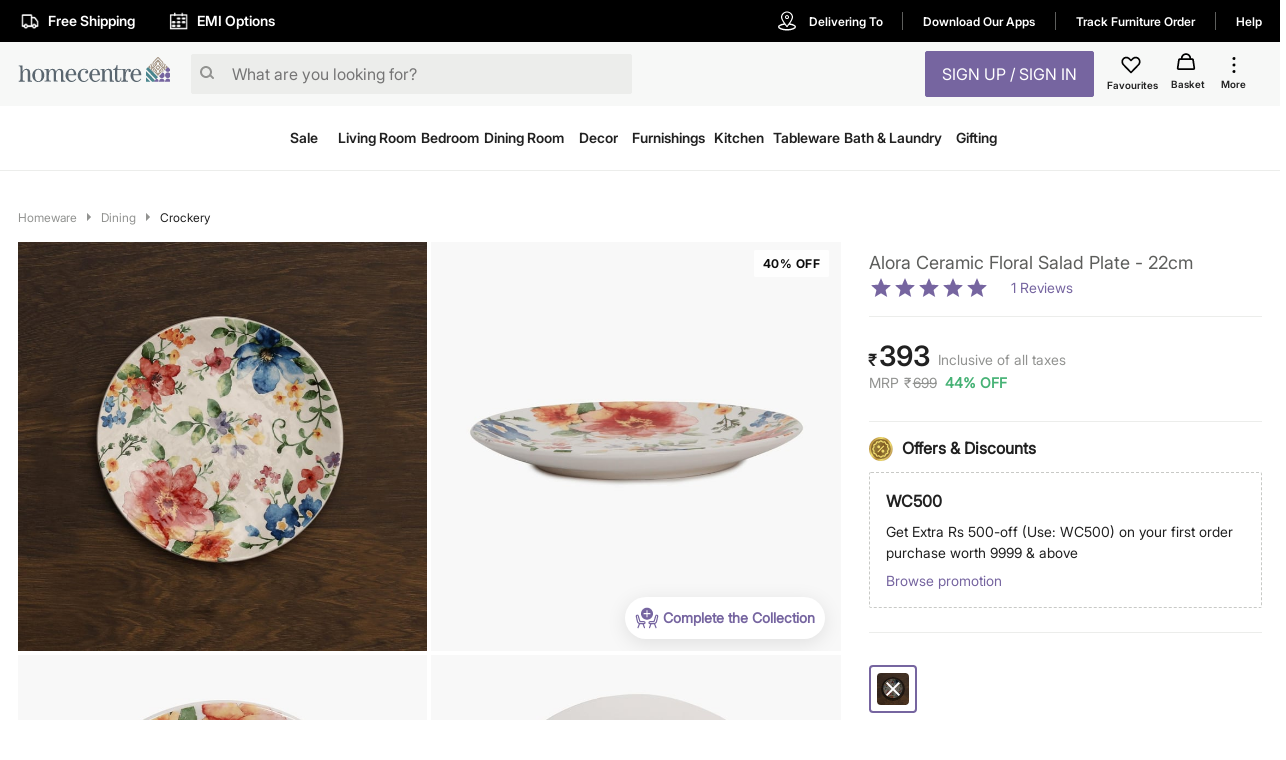

--- FILE ---
content_type: text/html; charset=utf-8
request_url: https://www.homecentre.in/in/en/Tableware/Serving/Plates/HOMECENTRE-Alora-Ceramic-Floral-Salad-Plate--22cm/p/1000005296654
body_size: 49318
content:
<!DOCTYPE html><html lang="en"><head><meta http-equiv="Content-Type" content="text/html; charset=utf-8"/><meta http-equiv="cache-control" content="no-transform"/><meta http-equiv="X-UA-Compatible" content="IE=edge"/><meta name="format-detection" content="telephone=no"/><meta charSet="utf-8"/><meta name="viewport" content="minimum-scale=1, initial-scale=1, width=device-width, shrink-to-fit=no, maximum-scale=2"/><link rel="preconnect" href="https://assets-cloud.landmarkshops.in"/><link rel="preconnect" href="https://cms.landmarkshops.in"/><link rel="preconnect" href="https://media.landmarkshops.in"/><link rel="preconnect" href="https://media-uk.landmarkshops.in"/><link rel="preload" href="https://assets-cloud.landmarkshops.in/web/fonts/inter/inter-24pt-regular.woff2" as="font" type="font/woff2" crossorigin="anonymous"/><link rel="preload" href="https://assets-cloud.landmarkshops.in/web/fonts/inter/inter-24pt-bold.woff2" as="font" type="font/woff2" crossorigin="anonymous"/><link rel="preload" href="https://assets-cloud.landmarkshops.in/web/fonts/inter/inter-24pt-semibold.woff2" as="font" type="font/woff2" crossorigin="anonymous"/><link rel="preconnect" href="https://dev.visualwebsiteoptimizer.com"/><script id="vwoCode" type="text/javascript" async="" strategy="beforeInteractive">window._vwo_code || (function() {
                          var account_id=909050,
                          version=2.1,
                          settings_tolerance=2000,
                          hide_element='body',
                          hide_element_style = 'opacity:0 !important;filter:alpha(opacity=0) !important;background:none !important',
                          /* DO NOT EDIT BELOW THIS LINE */
                          f=false,w=window,d=document,v=d.querySelector('#vwoCode'),cK='_vwo_'+account_id+'_settings',cc={};try{var c=JSON.parse(localStorage.getItem('_vwo_'+account_id+'_config'));cc=c&&typeof c==='object'?c:{}}catch(e){}var stT=cc.stT==='session'?w.sessionStorage:w.localStorage;code={use_existing_jquery:function(){return typeof use_existing_jquery!=='undefined'?use_existing_jquery:undefined},library_tolerance:function(){return typeof library_tolerance!=='undefined'?library_tolerance:undefined},settings_tolerance:function(){return cc.sT||settings_tolerance},hide_element_style:function(){return'{'+(cc.hES||hide_element_style)+'}'},hide_element:function(){if(performance.getEntriesByName('first-contentful-paint')[0]){return''}return typeof cc.hE==='string'?cc.hE:hide_element},getVersion:function(){return version},finish:function(e){if(!f){f=true;var t=d.getElementById('_vis_opt_path_hides');if(t)t.parentNode.removeChild(t);if(e)(new Image).src='https://dev.visualwebsiteoptimizer.com/ee.gif?a='+account_id+e}},finished:function(){return f},addScript:function(e){var t=d.createElement('script');t.type='text/javascript';if(e.src){t.src=e.src}else{t.text=e.text}d.getElementsByTagName('head')[0].appendChild(t)},load:function(e,t){var i=this.getSettings(),n=d.createElement('script'),r=this;t=t||{};if(i){n.textContent=i;d.getElementsByTagName('head')[0].appendChild(n);if(!w.VWO||VWO.caE){stT.removeItem(cK);r.load(e)}}else{var o=new XMLHttpRequest;o.open('GET',e,true);o.withCredentials=!t.dSC;o.responseType=t.responseType||'text';o.onload=function(){if(t.onloadCb){return t.onloadCb(o,e)}if(o.status===200){w._vwo_code.addScript({text:o.responseText})}else{w._vwo_code.finish('&e=loading_failure:'+e)}};o.onerror=function(){if(t.onerrorCb){return t.onerrorCb(e)}w._vwo_code.finish('&e=loading_failure:'+e)};o.send()}},getSettings:function(){try{var e=stT.getItem(cK);if(!e){return}e=JSON.parse(e);if(Date.now()>e.e){stT.removeItem(cK);return}return e.s}catch(e){return}},init:function(){if(d.URL.indexOf('__vwo_disable__')>-1)return;var e=this.settings_tolerance();w._vwo_settings_timer=setTimeout(function(){w._vwo_code.finish();stT.removeItem(cK)},e);var t;if(this.hide_element()!=='body'){t=d.createElement('style');var i=this.hide_element(),n=i?i+this.hide_element_style():'',r=d.getElementsByTagName('head')[0];t.setAttribute('id','_vis_opt_path_hides');v&&t.setAttribute('nonce',v.nonce);t.setAttribute('type','text/css');if(t.styleSheet)t.styleSheet.cssText=n;else t.appendChild(d.createTextNode(n));r.appendChild(t)}else{t=d.getElementsByTagName('head')[0];var n=d.createElement('div');n.style.cssText='z-index: 2147483647 !important;position: fixed !important;left: 0 !important;top: 0 !important;width: 100% !important;height: 100% !important;background: white !important;';n.setAttribute('id','_vis_opt_path_hides');n.classList.add('_vis_hide_layer');t.parentNode.insertBefore(n,t.nextSibling)}var o='https://dev.visualwebsiteoptimizer.com/j.php?a='+account_id+'&u='+encodeURIComponent(d.URL)+'&vn='+version;if(w.location.search.indexOf('_vwo_xhr')!==-1){this.addScript({src:o})}else{this.load(o+'&x=true')}}};w._vwo_code=code;code.init();})();(function(){var i=window;function t(){if(i._vwo_code){var e=t.hidingStyle=document.getElementById('_vis_opt_path_hides')||t.hidingStyle;if(!i._vwo_code.finished()&&!_vwo_code.libExecuted&&(!i.VWO||!VWO.dNR)){if(!document.getElementById('_vis_opt_path_hides')){document.getElementsByTagName('head')[0].appendChild(e)}requestAnimationFrame(t)}}}t()})();
          </script><link rel="icon" type="image/x-icon" href="https://assets-cloud.landmarkshops.in/website_images/in/favicons/homecentre/32x32/favicon.ico"/><link rel="icon" type="image/png" sizes="16x16" href="https://assets-cloud.landmarkshops.in/website_images/in/favicons/homecentre/16x16/favicon.png"/><link rel="icon" type="image/png" sizes="32x32" href="https://assets-cloud.landmarkshops.in/website_images/in/favicons/homecentre/32x32/favicon.png"/><link rel="icon" type="image/png" sizes="48x48" href="https://assets-cloud.landmarkshops.in/website_images/in/favicons/homecentre/48x48/favicon.png"/><link rel="icon" type="image/png" sizes="64x64" href="https://assets-cloud.landmarkshops.in/website_images/in/favicons/homecentre/64x64/favicon.png"/><link rel="apple-touch-icon" sizes="180x180" href="https://assets-cloud.landmarkshops.in/website_images/in/favicons/homecentre/180x180/appleTouchIcon.png"/><link rel="preconnect" href="https://cdn-in.pagesense.io"/><script src="https://cdn-in.pagesense.io/js/landmarkgroupindia/af7cbf76275148749e8a152a53a6ff1f.js"></script><link rel="manifest" href="/static/moengage/manifest.json"/><script type="text/javascript" src="/static/moengage/prod.js"></script><title>Buy Alora Ironstone Floral Salad Plate - 22cm from Home Centre at just INR 699.0</title><meta name="robots" content="index,follow"/><meta name="keywords" content=""/><meta name="description" content="Buy Alora Ironstone Floral Salad Plate - 22cm from Home Centre at just INR 699.0"/><meta property="og:title" content="Buy Alora Ironstone Floral Salad Plate - 22cm from Home Centre at just INR 699.0"/><meta property="og:description" content="Buy Alora Ironstone Floral Salad Plate - 22cm from Home Centre at just INR 699.0"/><meta property="og:image" content=""/><meta property="og:url" content="https://www.homecentre.in/landmarkshopscommercews/v2/homecentrein/en/cmsPage/getMetaInfo?pageId=productpage&amp;fields=FULL&amp;appId=Desktop&amp;code=1000005296654"/><meta property="og:site_name" content="https://www.homecentre.in/in/en"/><meta property="fb:app_id" content="2035044010058955"/><meta name="twitter:card" content="summary"/><meta name="twitter:site" content="@homecentreindia"/><meta name="twitter:title" content="Buy Alora Ironstone Floral Salad Plate - 22cm from Home Centre at just INR 699.0"/><meta name="twitter:description" content="Buy Alora Ironstone Floral Salad Plate - 22cm from Home Centre at just INR 699.0"/><meta name="twitter:creator" content="@homecentreindia"/><meta name="twitter:image:src" content=""/><meta name="twitter:domain" content="https://www.homecentre.in/in/en"/><link rel="canonical" href="https://www.homecentre.in/in/en/Tableware/Serving/Plates/HOMECENTRE-Alora-Ceramic-Floral-Salad-Plate--22cm/p/1000005296654" hrefLang="en-in"/><script type="application/ld+json">{
          &quot;@context&quot; : &quot;http://schema.org&quot;,
          &quot;@type&quot; : &quot;Organization&quot;,
          &quot;name&quot; : &quot;Homecentre&quot;,
          &quot;url&quot; : &quot;https://www.homecentre.in/in/en/&quot;,
          &quot;contactPoint&quot; : [{
            &quot;@type&quot; : &quot;ContactPoint&quot;,
            &quot;telephone&quot; : &quot;1800-212-7500&quot;,
            &quot;contactType&quot; : &quot;customer service&quot;,
            &quot;availableLanguage&quot;: &quot;English&quot;
          }],
          &quot;logo&quot; : &quot;https://assets-cloud.landmarkshops.in/website_images/in/logos/header/logo-homecentre.svg&quot;,
          &quot;sameAs&quot; : [
            &quot;https://www.facebook.com/HomeCentreIndia/&quot;,
            &quot;https://www.twitter.com/@homecentreindia&quot;,
            &quot;https://www.instagram.com/homecentreindia&quot;
          ]
        }</script><script type="application/ld+json">{
          &quot;@context&quot; : &quot;http://schema.org&quot;,
          &quot;@type&quot; : &quot;WebSite&quot;,
          &quot;name&quot; : &quot;Homecentre&quot;,
          &quot;url&quot; : &quot;https://www.homecentre.in/in/en/&quot;,
          &quot;potentialAction&quot; : {
            &quot;@type&quot; : &quot;SearchAction&quot;,
            &quot;target&quot; : &quot;https://www.homecentre.in/in/en/search/?q={search_term_string}&quot;,
            &quot;query-input&quot; : &quot;required name=search_term_string&quot;
          }
        }</script><script type="application/ld+json">{
            &quot;@context&quot;: &quot;http://schema.org/&quot;,
            &quot;@type&quot;: &quot;Product&quot;,
            &quot;name&quot;: &quot;Alora Ceramic Floral Salad Plate - 22cm&quot;,
            &quot;image&quot;: &quot;https://media-uk.landmarkshops.in/cdn-cgi/image/h=150,w=150,q=85,fit=cover/homecentre/1000005296655-1000005296654_01-2100.jpg&quot;,
            &quot;description&quot;: &quot;Lovely in its own way, this side plate will bring home your very own fine dining experience! Match it with a dinner plate and a bowl to create your own set. This range offers a complete choice to each individual customer to choose from a wide variety of crockery products according to their personal needs.&quot;,
            &quot;brand&quot;: {
              &quot;@type&quot;: &quot;Brand&quot;,
              &quot;name&quot;: &quot;Home Centre&quot;
            },
            &quot;sku&quot;: &quot;1000005296655&quot;,
            &quot;offers&quot;: {
              &quot;@type&quot;: &quot;Offer&quot;,
              &quot;url&quot; : &quot;https://www.homecentre.in/in/en/Tableware/Crockery/Plates/HOMECENTRE-Alora-Ironstone-Floral-Salad-Plate--22cm/p/1000005296655&quot;,
              &quot;priceCurrency&quot;: &quot;INR&quot;,
              &quot;price&quot;: &quot;393&quot;,
              &quot;priceValidUntil&quot;: &quot;&quot;,
              &quot;availability&quot;: &quot;outOfStock&quot;,
              &quot;itemCondition&quot;: &quot;https://schema.org/NewCondition&quot;
            },
            &quot;aggregateRating&quot;: {
              &quot;@type&quot;: &quot;AggregateRating&quot;,
              &quot;ratingValue&quot;: &quot;5&quot;,
              &quot;bestRating&quot;: &quot;5&quot;,
              &quot;worstRating&quot;: &quot;5&quot;,
              &quot;ratingCount&quot;: &quot;1&quot;
            }
          }</script><script type="text/javascript" src="https://libraries.unbxdapi.com/sdk-clients/ss-unbxd-aapac-prod-Homecentre-LandMark48741709218990/ua/ua.js"></script><link rel="preload" href="https://media-uk.landmarkshops.in/cdn-cgi/image/h=750,w=750,q=85,fit=cover/homecentre/1000005296655-1000005296654_01-2100.jpg" as="image"/><link rel="preload" href="https://media-uk.landmarkshops.in/cdn-cgi/image/h=750,w=750,q=85,fit=cover/homecentre/1000005296655-1000005296654_02-2100.jpg" as="image"/><link rel="preload" href="https://media-uk.landmarkshops.in/cdn-cgi/image/h=750,w=750,q=85,fit=cover/homecentre/1000005296655-1000005296654_03-2100.jpg" as="image"/><link rel="preload" href="https://media-uk.landmarkshops.in/cdn-cgi/image/h=750,w=750,q=85,fit=cover/homecentre/1000005296655-1000005296654_04-2100.jpg" as="image"/><link rel="preload" href="https://media-uk.landmarkshops.in/cdn-cgi/image/h=750,w=750,q=85,fit=cover/homecentre/1000005296655-1000005296654_05-2100.jpg" as="image"/><link rel="preload" href="https://media-uk.landmarkshops.in/cdn-cgi/image/h=750,w=750,q=85,fit=cover/homecentre/1000005296655-1000005296654_06-2100.jpg" as="image"/><meta name="next-head-count" content="43"/><link rel="preload" href="/_next/static/css/dbb937c3dfa881f044af.css" as="style"/><link rel="stylesheet" href="/_next/static/css/dbb937c3dfa881f044af.css" data-n-g=""/><noscript data-n-css=""></noscript><link rel="preload" href="/_next/static/chunks/commons-300e2a0147e2697c7ad5.js" as="script"/><link rel="preload" href="/_next/static/chunks/3120.5d36f8a641b0676a0e36.js" as="script"/><link rel="preload" href="/_next/static/chunks/3610.c16c8120cead0cfb3f2c.js" as="script"/><link rel="preload" href="/_next/static/chunks/8622.92c0e0b04ce02c917ab6.js" as="script"/><link rel="preload" href="/_next/static/chunks/6604.974c02c43c89ebeac916.js" as="script"/><link rel="preload" href="/_next/static/chunks/5953.12770fef5436a07c9425.js" as="script"/><link rel="preload" href="/_next/static/chunks/8753.536d62b7118c9b2e1914.js" as="script"/><link rel="preload" href="/_next/static/chunks/9497-d9c8b3840b6051f6b446.js" as="script"/><link rel="preload" href="/_next/static/chunks/6530.b5e3b0777519038d6a5a.js" as="script"/><link rel="preload" href="/_next/static/chunks/6916.f7effaa14e34aaf8a557.js" as="script"/><link rel="preload" href="/_next/static/chunks/8478-e5bbd44a336ae7210892.js" as="script"/><link rel="preload" href="/_next/static/chunks/4670.413a54746678a53d71d3.js" as="script"/><link rel="preload" href="/_next/static/chunks/503.ac733c0bf1ca3628f1e4.js" as="script"/><link rel="preload" href="/_next/static/chunks/webpack-e0a69ca3048cdb6414fb.js" as="script"/><link rel="preload" href="/_next/static/chunks/framework-e12e56e0b8a76d261551.js" as="script"/><link rel="preload" href="/_next/static/chunks/main-dce0fd374e102e90c168.js" as="script"/><link rel="preload" href="/_next/static/chunks/pages/_app-4492961319b955bffd84.js" as="script"/><link rel="preload" href="/_next/static/chunks/commons-300e2a0147e2697c7ad5.js" as="script"/><link rel="preload" href="/_next/static/chunks/7189-89954f579e5d52464b50.js" as="script"/><link rel="preload" href="/_next/static/chunks/8591-0d3cd389dca00f1ed79b.js" as="script"/><link rel="preload" href="/_next/static/chunks/8624-76b600c0167c953aa4d4.js" as="script"/><link rel="preload" href="/_next/static/chunks/5042-8cff3f7f4f116bfb8d7c.js" as="script"/><link rel="preload" href="/_next/static/chunks/1148-baeff2761df5b3cde588.js" as="script"/><link rel="preload" href="/_next/static/chunks/pages/index-3b651c4c43f7bd8a9013.js" as="script"/><style id="jss-server-side">html {
  box-sizing: border-box;
  -webkit-font-smoothing: antialiased;
  -moz-osx-font-smoothing: grayscale;
}
*, *::before, *::after {
  box-sizing: inherit;
}
strong, b {
  font-weight: bold;
}
body {
  color: #212121;
  margin: 0;
  font-size: 14px;
  font-family: "Inter-Regular","Helvetica Neue",Arial,sans-serif,"Apple Color Emoji","Segoe UI Emoji";
  font-weight: 400;
  line-height: 1.43;
  background-color: #FFFFFF;
}
@media print {
  body {
    background-color: #FFFFFF;
  }
}
  body::backdrop {
    background-color: #FFFFFF;
  }
  .ReactVirtualized__Grid__innerScrollContainer {
    overflow: visible !important;
  }
  .MuiCollapse-root {
    height: 0;
    overflow: hidden;
    transition: height 300ms cubic-bezier(0.4, 0, 0.2, 1) 0ms;
  }
  .MuiCollapse-entered {
    height: auto;
    overflow: visible;
  }
  .MuiCollapse-hidden {
    visibility: hidden;
  }
  .MuiCollapse-wrapper {
    display: flex;
  }
  .MuiCollapse-wrapperInner {
    width: 100%;
  }
  .MuiButtonBase-root {
    color: inherit;
    border: 0;
    cursor: pointer;
    margin: 0;
    display: inline-flex;
    outline: 0;
    padding: 0;
    position: relative;
    align-items: center;
    user-select: none;
    border-radius: 0;
    vertical-align: middle;
    -moz-appearance: none;
    justify-content: center;
    text-decoration: none;
    background-color: transparent;
    -webkit-appearance: none;
    -webkit-tap-highlight-color: transparent;
  }
  .MuiButtonBase-root::-moz-focus-inner {
    border-style: none;
  }
  .MuiButtonBase-root.Mui-disabled {
    cursor: default;
    pointer-events: none;
  }
@media print {
  .MuiButtonBase-root {
    color-adjust: exact;
  }
}
  .MuiIconButton-root {
    flex: 0 0 auto;
    color: rgba(0, 0, 0, 0.54);
    padding: 12px;
    overflow: visible;
    font-size: 1.5rem;
    text-align: center;
    transition: background-color 150ms cubic-bezier(0.4, 0, 0.2, 1) 0ms;
    border-radius: 50%;
  }
  .MuiIconButton-root:hover {
    background-color: rgba(0, 0, 0, 0.04);
  }
  .MuiIconButton-root.Mui-disabled {
    color: rgba(0, 0, 0, 0.26);
    background-color: transparent;
  }
@media (hover: none) {
  .MuiIconButton-root:hover {
    background-color: transparent;
  }
}
  .MuiIconButton-edgeStart {
    margin-left: -12px;
  }
  .MuiIconButton-sizeSmall.MuiIconButton-edgeStart {
    margin-left: -3px;
  }
  .MuiIconButton-edgeEnd {
    margin-right: -12px;
  }
  .MuiIconButton-sizeSmall.MuiIconButton-edgeEnd {
    margin-right: -3px;
  }
  .MuiIconButton-colorInherit {
    color: inherit;
  }
  .MuiIconButton-colorPrimary {
    color: #7665A0;
  }
  .MuiIconButton-colorPrimary:hover {
    background-color: rgba(118, 101, 160, 0.04);
  }
@media (hover: none) {
  .MuiIconButton-colorPrimary:hover {
    background-color: transparent;
  }
}
  .MuiIconButton-colorSecondary {
    color: #FFF;
  }
  .MuiIconButton-colorSecondary:hover {
    background-color: rgba(255, 255, 255, 0.04);
  }
@media (hover: none) {
  .MuiIconButton-colorSecondary:hover {
    background-color: transparent;
  }
}
  .MuiIconButton-sizeSmall {
    padding: 3px;
    font-size: 1.125rem;
  }
  .MuiIconButton-label {
    width: 100%;
    display: flex;
    align-items: inherit;
    justify-content: inherit;
  }

  .jss478 {
    position: relative;
  }
  .jss479 {  }
  .jss480 {  }
  .jss481 {  }
  .jss482 {  }
  .jss483 {  }
  .jss484 {  }
  .jss507 {
    padding-top: 8px;
    padding-bottom: 24px;
  }
  .jss508 {  }
  .jss511 {
    padding-bottom: 16px;
  }
  .jss515 {
    display: flex;
  }
  .jss516 {  }
  .jss517 {
    font-size: 28px;
    font-family: "Inter-Semibold","Helvetica Neue",Arial,sans-serif,"Apple Color Emoji","Segoe UI Emoji";
    font-weight: normal;
    line-height: 30px;
    padding-left: 2px;
  }
  .jss518 {
    color: #929391;
    align-self: flex-end;
    line-height: 22px;
    padding-left: 8px;
  }
  .jss519 {
    display: flex;
    padding-top: 2px;
  }
  .jss520 {
    color: #929391;
    display: inline-flex;
    padding-right: 8px;
  }
  .jss521 {
    padding-left: 2px;
  }
  .jss522 {
    display: flex;
    align-items: center;
    padding-top: 12px;
    padding-bottom: 16px;
    justify-content: ;
  }
  .jss549 {  }
  .jss622 {  }
  .jss623 {
    display: flex;
  }
  .jss624 {  }
  .jss697 {
    padding-top: 24px;
  }
  .jss714 {
    padding-top: 24px;
    padding-bottom: 12px;
  }
  .jss722 {
    display: flex;
    align-items: center;
  }
@media (min-width:0px) {
  .jss722 {
    padding-top: 18px;
    padding-bottom: 18px;
  }
}
@media (min-width:600px) {
  .jss722 {
    padding-top: 16px;
    padding-bottom: 16px;
  }
}
  .jss737 {
    font-weight: bold;
    padding-left: 6px;
  }
  .jss738 {
    padding-left: 0.6rem;
  }
  .jss745 {
    padding-left: 1rem;
  }
  .jss746 {
    padding-left: 1rem;
  }
  .jss747 {
    padding-left: 1rem;
  }
  .jss748 {  }
  .jss749 {
    width: 90.5px;
    text-align: left;
    white-space: nowrap;
    padding-left: 16px;
  }
  .jss750 {
    display: inline-flex;
  }
  .jss751 {
    padding-top: 2px;
    padding-bottom: 24px;
  }
  .jss775 {
    display: flex;
    align-items: start;
  }
@media (min-width:0px) {
  .jss775 {
    padding-top: 16px;
    padding-bottom: 16px;
  }
}
@media (min-width:600px) {
  .jss775 {
    padding-top: 12px;
    padding-bottom: 12px;
  }
}
  .jss776 {
    width: 100%;
    padding-left: 12px;
  }
  .jss786 {
    font-family: "Inter-Semibold","Helvetica Neue",Arial,sans-serif,"Apple Color Emoji","Segoe UI Emoji";
    font-weight: normal;
  }
  .jss787 {  }
  .jss791 {
    padding-left: 16px;
  }
  .jss792 {
    display: flex;
    align-items: center;
  }
  .jss793 {  }
  .jss794 {  }
  .jss795 {  }
  .jss796 {
    padding-left: 16px;
  }
  .jss797 {
    display: flex;
    align-items: center;
  }
  .jss798 {  }
  .jss799 {  }
  .jss800 {  }
  .jss801 {
    padding-left: 16px;
  }
  .jss802 {
    display: flex;
    align-items: center;
  }
  .jss803 {  }
  .jss804 {  }
  .jss805 {  }
  .jss806 {
    padding-left: 16px;
  }
  .jss807 {
    display: flex;
    align-items: center;
  }
  .jss808 {  }
  .jss809 {  }
  .jss810 {  }
  .jss811 {
    padding-left: 16px;
  }
  .jss812 {
    display: flex;
    align-items: center;
  }
  .jss813 {  }
  .jss814 {  }
  .jss815 {  }
  .jss816 {  }
  .jss817 {  }
@media (min-width:0px) {
  .jss817 {
    padding-top: 18px;
    padding-bottom: 18px;
  }
}
@media (min-width:600px) {
  .jss817 {
    padding: 24px 0px 24px 0px;
  }
}
  .jss859 {  }
  .MuiTypography-root {
    margin: 0;
  }
  .MuiTypography-body2 {
    font-size: 14px;
    font-family: "Inter-Regular","Helvetica Neue",Arial,sans-serif,"Apple Color Emoji","Segoe UI Emoji";
    font-weight: 400;
    line-height: 1.43;
  }
  .MuiTypography-body1 {
    font-size: 16px;
    font-family: "Inter-Regular","Helvetica Neue",Arial,sans-serif,"Apple Color Emoji","Segoe UI Emoji";
    font-weight: 400;
    line-height: 1.5;
  }
  .MuiTypography-caption {
    font-size: 12px;
    font-family: "Inter-Regular","Helvetica Neue",Arial,sans-serif,"Apple Color Emoji","Segoe UI Emoji";
    font-weight: 400;
    line-height: 1.66;
  }
  .MuiTypography-button {
    width: 100%;
    font-size: 16px;
    box-shadow: none;
    font-family: "Inter-Semibold","Helvetica Neue",Arial,sans-serif,"Apple Color Emoji","Segoe UI Emoji";
    font-weight: nornal;
    line-height: 1.75;
    text-transform: uppercase;
  }
  .MuiTypography-h1 {
    font-size: 48px;
    font-family: "Inter-Regular","Helvetica Neue",Arial,sans-serif,"Apple Color Emoji","Segoe UI Emoji";
    font-weight: 300;
    line-height: 1.167;
  }
  .MuiTypography-h2 {
    font-size: 36px;
    font-family: "Inter-Semibold","Helvetica Neue",Arial,sans-serif,"Apple Color Emoji","Segoe UI Emoji";
    font-weight: normal;
    line-height: 1.2;
  }
  .MuiTypography-h3 {
    font-size: 32px;
    font-family: "Inter-Regular","Helvetica Neue",Arial,sans-serif,"Apple Color Emoji","Segoe UI Emoji";
    font-weight: 400;
    line-height: 1.167;
  }
  .MuiTypography-h4 {
    font-size: 24px;
    font-family: "Inter-Semibold","Helvetica Neue",Arial,sans-serif,"Apple Color Emoji","Segoe UI Emoji";
    font-weight: normal;
    line-height: 1.235;
  }
  .MuiTypography-h5 {
    font-size: 20px;
    font-family: "Inter-Regular","Helvetica Neue",Arial,sans-serif,"Apple Color Emoji","Segoe UI Emoji";
    font-weight: 400;
    line-height: 1.334;
  }
  .MuiTypography-h6 {
    font-size: 16px;
    font-family: "Inter-Semibold","Helvetica Neue",Arial,sans-serif,"Apple Color Emoji","Segoe UI Emoji";
    font-weight: normal;
    line-height: 1.6;
  }
  .MuiTypography-subtitle1 {
    font-size: 18px;
    font-family: "Inter-Regular","Helvetica Neue",Arial,sans-serif,"Apple Color Emoji","Segoe UI Emoji";
    font-weight: 400;
    line-height: 1.75;
  }
  .MuiTypography-subtitle2 {
    font-size: 14px;
    font-family: "Inter-Regular","Helvetica Neue",Arial,sans-serif,"Apple Color Emoji","Segoe UI Emoji";
    font-weight: 600;
    line-height: 1.57;
  }
  .MuiTypography-overline {
    font-size: 0.75rem;
    font-family: "Inter-Regular","Helvetica Neue",Arial,sans-serif,"Apple Color Emoji","Segoe UI Emoji";
    font-weight: 400;
    line-height: 2.66;
    text-transform: uppercase;
  }
  .MuiTypography-srOnly {
    width: 1px;
    height: 1px;
    overflow: hidden;
    position: absolute;
  }
  .MuiTypography-alignLeft {
    text-align: left;
  }
  .MuiTypography-alignCenter {
    text-align: center;
  }
  .MuiTypography-alignRight {
    text-align: right;
  }
  .MuiTypography-alignJustify {
    text-align: justify;
  }
  .MuiTypography-noWrap {
    overflow: hidden;
    white-space: nowrap;
    text-overflow: ellipsis;
  }
  .MuiTypography-gutterBottom {
    margin-bottom: 0.35em;
  }
  .MuiTypography-paragraph {
    margin-bottom: 16px;
  }
  .MuiTypography-colorInherit {
    color: inherit;
  }
  .MuiTypography-colorPrimary {
    color: #7665A0;
  }
  .MuiTypography-colorSecondary {
    color: #FFF;
  }
  .MuiTypography-colorTextPrimary {
    color: #212121;
  }
  .MuiTypography-colorTextSecondary {
    color: #929391;
  }
  .MuiTypography-colorError {
    color: #f25139;
  }
  .MuiTypography-displayInline {
    display: inline;
  }
  .MuiTypography-displayBlock {
    display: block;
  }
  .MuiButton-root {
    color: #212121;
    width: 100%;
    padding: 6px 16px;
    font-size: 16px;
    min-width: 64px;
    box-shadow: none !important;
    box-sizing: border-box;
    transition: background-color 250ms cubic-bezier(0.4, 0, 0.2, 1) 0ms,box-shadow 250ms cubic-bezier(0.4, 0, 0.2, 1) 0ms,border 250ms cubic-bezier(0.4, 0, 0.2, 1) 0ms;
    font-family: "Inter-Semibold","Helvetica Neue",Arial,sans-serif,"Apple Color Emoji","Segoe UI Emoji";
    font-weight: nornal;
    line-height: 1.75;
    border-radius: 2px;
    text-transform: uppercase;
  }
  .MuiButton-root:hover {
    text-decoration: none;
    background-color: rgba(33, 33, 33, 0.04);
  }
  .MuiButton-root.Mui-disabled {
    color: rgba(0, 0, 0, 0.26);
  }
@media (hover: none) {
  .MuiButton-root:hover {
    background-color: transparent;
  }
}
  .MuiButton-root:hover.Mui-disabled {
    background-color: transparent;
  }
  .MuiButton-label {
    width: 100%;
    display: inherit;
    align-items: inherit;
    justify-content: inherit;
  }
  .MuiButton-text {
    padding: 6px 8px;
  }
  .MuiButton-textPrimary {
    color: #7665A0;
  }
  .MuiButton-textPrimary:hover {
    background-color: rgba(118, 101, 160, 0.04);
  }
@media (hover: none) {
  .MuiButton-textPrimary:hover {
    background-color: transparent;
  }
}
  .MuiButton-textSecondary {
    color: #FFF;
  }
  .MuiButton-textSecondary:hover {
    background-color: rgba(255, 255, 255, 0.04);
  }
@media (hover: none) {
  .MuiButton-textSecondary:hover {
    background-color: transparent;
  }
}
  .MuiButton-outlined {
    border: 1px solid rgba(0, 0, 0, 0.23);
    padding: 5px 15px;
  }
  .MuiButton-outlined.Mui-disabled {
    border: 1px solid rgba(0, 0, 0, 0.12);
  }
  .MuiButton-outlinedPrimary {
    color: #7665A0;
    border: 1px solid rgba(118, 101, 160, 0.5);
  }
  .MuiButton-outlinedPrimary:hover {
    border: 1px solid #7665A0;
    background-color: rgba(118, 101, 160, 0.04);
  }
@media (hover: none) {
  .MuiButton-outlinedPrimary:hover {
    background-color: transparent;
  }
}
  .MuiButton-outlinedSecondary {
    color: #FFF;
    border: 1px solid rgba(255, 255, 255, 0.5);
  }
  .MuiButton-outlinedSecondary:hover {
    border: 1px solid #FFF;
    background-color: rgba(255, 255, 255, 0.04);
  }
  .MuiButton-outlinedSecondary.Mui-disabled {
    border: 1px solid rgba(0, 0, 0, 0.26);
  }
@media (hover: none) {
  .MuiButton-outlinedSecondary:hover {
    background-color: transparent;
  }
}
  .MuiButton-contained {
    color: rgba(0, 0, 0, 0.87);
    box-shadow: 0px 3px 1px -2px rgba(0,0,0,0.2),0px 2px 2px 0px rgba(0,0,0,0.14),0px 1px 5px 0px rgba(0,0,0,0.12);
    background-color: #e0e0e0;
  }
  .MuiButton-contained:hover {
    box-shadow: 0px 2px 4px -1px rgba(0,0,0,0.2),0px 4px 5px 0px rgba(0,0,0,0.14),0px 1px 10px 0px rgba(0,0,0,0.12);
    background-color: #d5d5d5;
  }
  .MuiButton-contained.Mui-focusVisible {
    box-shadow: 0px 3px 5px -1px rgba(0,0,0,0.2),0px 6px 10px 0px rgba(0,0,0,0.14),0px 1px 18px 0px rgba(0,0,0,0.12);
  }
  .MuiButton-contained:active {
    box-shadow: 0px 5px 5px -3px rgba(0,0,0,0.2),0px 8px 10px 1px rgba(0,0,0,0.14),0px 3px 14px 2px rgba(0,0,0,0.12);
  }
  .MuiButton-contained.Mui-disabled {
    color: rgba(0, 0, 0, 0.26);
    box-shadow: none;
    background-color: rgba(0, 0, 0, 0.12);
  }
@media (hover: none) {
  .MuiButton-contained:hover {
    box-shadow: 0px 3px 1px -2px rgba(0,0,0,0.2),0px 2px 2px 0px rgba(0,0,0,0.14),0px 1px 5px 0px rgba(0,0,0,0.12);
    background-color: #e0e0e0;
  }
}
  .MuiButton-contained:hover.Mui-disabled {
    background-color: rgba(0, 0, 0, 0.12);
  }
  .MuiButton-containedPrimary {
    color: #ffffff;
    background-color: #7665A0;
  }
  .MuiButton-containedPrimary:hover {
    background-color: #b2c731;
  }
@media (hover: none) {
  .MuiButton-containedPrimary:hover {
    background-color: #7665A0;
  }
}
  .MuiButton-containedSecondary {
    color: #7665A0;
    background-color: #FFF;
  }
  .MuiButton-containedSecondary:hover {
    background-color: #FFF;
  }
@media (hover: none) {
  .MuiButton-containedSecondary:hover {
    background-color: #FFF;
  }
}
  .MuiButton-disableElevation {
    box-shadow: none;
  }
  .MuiButton-disableElevation:hover {
    box-shadow: none;
  }
  .MuiButton-disableElevation.Mui-focusVisible {
    box-shadow: none;
  }
  .MuiButton-disableElevation:active {
    box-shadow: none;
  }
  .MuiButton-disableElevation.Mui-disabled {
    box-shadow: none;
  }
  .MuiButton-colorInherit {
    color: inherit;
    border-color: currentColor;
  }
  .MuiButton-textSizeSmall {
    padding: 4px 5px;
    font-size: 0.8125rem;
  }
  .MuiButton-textSizeLarge {
    padding: 8px 11px;
    font-size: 0.9375rem;
  }
  .MuiButton-outlinedSizeSmall {
    padding: 3px 9px;
    font-size: 0.8125rem;
  }
  .MuiButton-outlinedSizeLarge {
    padding: 7px 21px;
    font-size: 0.9375rem;
  }
  .MuiButton-containedSizeSmall {
    padding: 4px 10px;
    font-size: 0.8125rem;
  }
  .MuiButton-containedSizeLarge {
    padding: 8px 22px;
    font-size: 0.9375rem;
  }
  .MuiButton-fullWidth {
    width: 100%;
  }
  .MuiButton-startIcon {
    display: inherit;
    margin-left: -4px;
    margin-right: 8px;
  }
  .MuiButton-startIcon.MuiButton-iconSizeSmall {
    margin-left: -2px;
  }
  .MuiButton-endIcon {
    display: inherit;
    margin-left: 8px;
    margin-right: -4px;
  }
  .MuiButton-endIcon.MuiButton-iconSizeSmall {
    margin-right: -2px;
  }
  .MuiButton-iconSizeSmall > *:first-child {
    font-size: 18px;
  }
  .MuiButton-iconSizeMedium > *:first-child {
    font-size: 20px;
  }
  .MuiButton-iconSizeLarge > *:first-child {
    font-size: 22px;
  }
@media print {
  .MuiDialog-root {
    position: absolute !important;
  }
}
  .MuiDialog-scrollPaper {
    display: flex;
    align-items: center;
    justify-content: center;
  }
  .MuiDialog-scrollBody {
    overflow-x: hidden;
    overflow-y: auto;
    text-align: center;
  }
  .MuiDialog-scrollBody:after {
    width: 0;
    height: 100%;
    content: "";
    display: inline-block;
    vertical-align: middle;
  }
  .MuiDialog-container {
    height: 100%;
    outline: 0;
  }
@media print {
  .MuiDialog-container {
    height: auto;
  }
}
  .MuiDialog-paper {
    margin: 32px;
    position: relative;
    overflow-y: auto;
  }
@media print {
  .MuiDialog-paper {
    box-shadow: none;
    overflow-y: visible;
  }
}
  .MuiDialog-paperScrollPaper {
    display: flex;
    max-height: calc(100% - 64px);
    flex-direction: column;
  }
  .MuiDialog-paperScrollBody {
    display: inline-block;
    text-align: left;
    vertical-align: middle;
  }
  .MuiDialog-paperWidthFalse {
    max-width: calc(100% - 64px);
  }
  .MuiDialog-paperWidthXs {
    max-width: 444px;
  }
@media (max-width:507.95px) {
  .MuiDialog-paperWidthXs.MuiDialog-paperScrollBody {
    max-width: calc(100% - 64px);
  }
}
  .MuiDialog-paperWidthSm {
    max-width: 600px;
  }
@media (max-width:663.95px) {
  .MuiDialog-paperWidthSm.MuiDialog-paperScrollBody {
    max-width: calc(100% - 64px);
  }
}
  .MuiDialog-paperWidthMd {
    max-width: 960px;
  }
@media (max-width:1023.95px) {
  .MuiDialog-paperWidthMd.MuiDialog-paperScrollBody {
    max-width: calc(100% - 64px);
  }
}
  .MuiDialog-paperWidthLg {
    max-width: 1280px;
  }
@media (max-width:1343.95px) {
  .MuiDialog-paperWidthLg.MuiDialog-paperScrollBody {
    max-width: calc(100% - 64px);
  }
}
  .MuiDialog-paperWidthXl {
    max-width: 1920px;
  }
@media (max-width:1983.95px) {
  .MuiDialog-paperWidthXl.MuiDialog-paperScrollBody {
    max-width: calc(100% - 64px);
  }
}
  .MuiDialog-paperFullWidth {
    width: calc(100% - 64px);
  }
  .MuiDialog-paperFullScreen {
    width: 100%;
    height: 100%;
    margin: 0;
    max-width: 100%;
    max-height: none;
    border-radius: 0;
  }
  .MuiDialog-paperFullScreen.MuiDialog-paperScrollBody {
    margin: 0;
    max-width: 100%;
  }
  .MuiDivider-root {
    border: none;
    height: 1px;
    margin: 0;
    flex-shrink: 0;
    background-color: #ecedeb;
  }
  .MuiDivider-absolute {
    left: 0;
    width: 100%;
    bottom: 0;
    position: absolute;
  }
  .MuiDivider-inset {
    margin-left: 72px;
  }
  .MuiDivider-light {
    background-color: rgba(236, 237, 235, 0.08);
  }
  .MuiDivider-middle {
    margin-left: 16px;
    margin-right: 16px;
  }
  .MuiDivider-vertical {
    width: 1px;
    height: 100%;
  }
  .MuiDivider-flexItem {
    height: auto;
    align-self: stretch;
  }
@keyframes mui-auto-fill {}
@keyframes mui-auto-fill-cancel {}
  .MuiInputBase-root {
    color: #212121;
    cursor: text;
    display: inline-flex;
    position: relative;
    font-size: 16px;
    box-sizing: border-box;
    align-items: center;
    font-family: "Inter-Regular","Helvetica Neue",Arial,sans-serif,"Apple Color Emoji","Segoe UI Emoji";
    font-weight: 400;
    line-height: 1.1876em;
  }
  .MuiInputBase-root.Mui-disabled {
    color: rgba(0, 0, 0, 0.38);
    cursor: default;
  }
  .MuiInputBase-multiline {
    padding: 6px 0 7px;
  }
  .MuiInputBase-multiline.MuiInputBase-marginDense {
    padding-top: 3px;
  }
  .MuiInputBase-fullWidth {
    width: 100%;
  }
  .MuiInputBase-input {
    font: inherit;
    color: currentColor;
    width: 100%;
    border: 0;
    height: 1.1876em;
    margin: 0;
    display: block;
    padding: 6px 0 7px;
    min-width: 0;
    background: none;
    box-sizing: content-box;
    animation-name: mui-auto-fill-cancel;
    letter-spacing: inherit;
    animation-duration: 10ms;
    -webkit-tap-highlight-color: transparent;
  }
  .MuiInputBase-input::-webkit-input-placeholder {
    color: currentColor;
    opacity: 0.42;
    transition: opacity 200ms cubic-bezier(0.4, 0, 0.2, 1) 0ms;
  }
  .MuiInputBase-input::-moz-placeholder {
    color: currentColor;
    opacity: 0.42;
    transition: opacity 200ms cubic-bezier(0.4, 0, 0.2, 1) 0ms;
  }
  .MuiInputBase-input:-ms-input-placeholder {
    color: currentColor;
    opacity: 0.42;
    transition: opacity 200ms cubic-bezier(0.4, 0, 0.2, 1) 0ms;
  }
  .MuiInputBase-input::-ms-input-placeholder {
    color: currentColor;
    opacity: 0.42;
    transition: opacity 200ms cubic-bezier(0.4, 0, 0.2, 1) 0ms;
  }
  .MuiInputBase-input:focus {
    outline: 0;
  }
  .MuiInputBase-input:invalid {
    box-shadow: none;
  }
  .MuiInputBase-input::-webkit-search-decoration {
    -webkit-appearance: none;
  }
  .MuiInputBase-input.Mui-disabled {
    opacity: 1;
  }
  .MuiInputBase-input:-webkit-autofill {
    animation-name: mui-auto-fill;
    animation-duration: 5000s;
  }
  label[data-shrink=false] + .MuiInputBase-formControl .MuiInputBase-input::-webkit-input-placeholder {
    opacity: 0 !important;
  }
  label[data-shrink=false] + .MuiInputBase-formControl .MuiInputBase-input::-moz-placeholder {
    opacity: 0 !important;
  }
  label[data-shrink=false] + .MuiInputBase-formControl .MuiInputBase-input:-ms-input-placeholder {
    opacity: 0 !important;
  }
  label[data-shrink=false] + .MuiInputBase-formControl .MuiInputBase-input::-ms-input-placeholder {
    opacity: 0 !important;
  }
  label[data-shrink=false] + .MuiInputBase-formControl .MuiInputBase-input:focus::-webkit-input-placeholder {
    opacity: 0.42;
  }
  label[data-shrink=false] + .MuiInputBase-formControl .MuiInputBase-input:focus::-moz-placeholder {
    opacity: 0.42;
  }
  label[data-shrink=false] + .MuiInputBase-formControl .MuiInputBase-input:focus:-ms-input-placeholder {
    opacity: 0.42;
  }
  label[data-shrink=false] + .MuiInputBase-formControl .MuiInputBase-input:focus::-ms-input-placeholder {
    opacity: 0.42;
  }
  .MuiInputBase-inputMarginDense {
    padding-top: 3px;
  }
  .MuiInputBase-inputMultiline {
    height: auto;
    resize: none;
    padding: 0;
  }
  .MuiInputBase-inputTypeSearch {
    -moz-appearance: textfield;
    -webkit-appearance: textfield;
  }
  .MuiGrid-container {
    width: 100%;
    display: flex;
    flex-wrap: wrap;
    box-sizing: border-box;
  }
  .MuiGrid-item {
    margin: 0;
    box-sizing: border-box;
  }
  .MuiGrid-zeroMinWidth {
    min-width: 0;
  }
  .MuiGrid-direction-xs-column {
    flex-direction: column;
  }
  .MuiGrid-direction-xs-column-reverse {
    flex-direction: column-reverse;
  }
  .MuiGrid-direction-xs-row-reverse {
    flex-direction: row-reverse;
  }
  .MuiGrid-wrap-xs-nowrap {
    flex-wrap: nowrap;
  }
  .MuiGrid-wrap-xs-wrap-reverse {
    flex-wrap: wrap-reverse;
  }
  .MuiGrid-align-items-xs-center {
    align-items: center;
  }
  .MuiGrid-align-items-xs-flex-start {
    align-items: flex-start;
  }
  .MuiGrid-align-items-xs-flex-end {
    align-items: flex-end;
  }
  .MuiGrid-align-items-xs-baseline {
    align-items: baseline;
  }
  .MuiGrid-align-content-xs-center {
    align-content: center;
  }
  .MuiGrid-align-content-xs-flex-start {
    align-content: flex-start;
  }
  .MuiGrid-align-content-xs-flex-end {
    align-content: flex-end;
  }
  .MuiGrid-align-content-xs-space-between {
    align-content: space-between;
  }
  .MuiGrid-align-content-xs-space-around {
    align-content: space-around;
  }
  .MuiGrid-justify-content-xs-center {
    justify-content: center;
  }
  .MuiGrid-justify-content-xs-flex-end {
    justify-content: flex-end;
  }
  .MuiGrid-justify-content-xs-space-between {
    justify-content: space-between;
  }
  .MuiGrid-justify-content-xs-space-around {
    justify-content: space-around;
  }
  .MuiGrid-justify-content-xs-space-evenly {
    justify-content: space-evenly;
  }
  .MuiGrid-spacing-xs-1 {
    width: calc(100% + 8px);
    margin: -4px;
  }
  .MuiGrid-spacing-xs-1 > .MuiGrid-item {
    padding: 4px;
  }
  .MuiGrid-spacing-xs-2 {
    width: calc(100% + 16px);
    margin: -8px;
  }
  .MuiGrid-spacing-xs-2 > .MuiGrid-item {
    padding: 8px;
  }
  .MuiGrid-spacing-xs-3 {
    width: calc(100% + 24px);
    margin: -12px;
  }
  .MuiGrid-spacing-xs-3 > .MuiGrid-item {
    padding: 12px;
  }
  .MuiGrid-spacing-xs-4 {
    width: calc(100% + 32px);
    margin: -16px;
  }
  .MuiGrid-spacing-xs-4 > .MuiGrid-item {
    padding: 16px;
  }
  .MuiGrid-spacing-xs-5 {
    width: calc(100% + 40px);
    margin: -20px;
  }
  .MuiGrid-spacing-xs-5 > .MuiGrid-item {
    padding: 20px;
  }
  .MuiGrid-spacing-xs-6 {
    width: calc(100% + 48px);
    margin: -24px;
  }
  .MuiGrid-spacing-xs-6 > .MuiGrid-item {
    padding: 24px;
  }
  .MuiGrid-spacing-xs-7 {
    width: calc(100% + 56px);
    margin: -28px;
  }
  .MuiGrid-spacing-xs-7 > .MuiGrid-item {
    padding: 28px;
  }
  .MuiGrid-spacing-xs-8 {
    width: calc(100% + 64px);
    margin: -32px;
  }
  .MuiGrid-spacing-xs-8 > .MuiGrid-item {
    padding: 32px;
  }
  .MuiGrid-spacing-xs-9 {
    width: calc(100% + 72px);
    margin: -36px;
  }
  .MuiGrid-spacing-xs-9 > .MuiGrid-item {
    padding: 36px;
  }
  .MuiGrid-spacing-xs-10 {
    width: calc(100% + 80px);
    margin: -40px;
  }
  .MuiGrid-spacing-xs-10 > .MuiGrid-item {
    padding: 40px;
  }
  .MuiGrid-grid-xs-auto {
    flex-grow: 0;
    max-width: none;
    flex-basis: auto;
  }
  .MuiGrid-grid-xs-true {
    flex-grow: 1;
    max-width: 100%;
    flex-basis: 0;
  }
  .MuiGrid-grid-xs-1 {
    flex-grow: 0;
    max-width: 8.333333%;
    flex-basis: 8.333333%;
  }
  .MuiGrid-grid-xs-2 {
    flex-grow: 0;
    max-width: 16.666667%;
    flex-basis: 16.666667%;
  }
  .MuiGrid-grid-xs-3 {
    flex-grow: 0;
    max-width: 25%;
    flex-basis: 25%;
  }
  .MuiGrid-grid-xs-4 {
    flex-grow: 0;
    max-width: 33.333333%;
    flex-basis: 33.333333%;
  }
  .MuiGrid-grid-xs-5 {
    flex-grow: 0;
    max-width: 41.666667%;
    flex-basis: 41.666667%;
  }
  .MuiGrid-grid-xs-6 {
    flex-grow: 0;
    max-width: 50%;
    flex-basis: 50%;
  }
  .MuiGrid-grid-xs-7 {
    flex-grow: 0;
    max-width: 58.333333%;
    flex-basis: 58.333333%;
  }
  .MuiGrid-grid-xs-8 {
    flex-grow: 0;
    max-width: 66.666667%;
    flex-basis: 66.666667%;
  }
  .MuiGrid-grid-xs-9 {
    flex-grow: 0;
    max-width: 75%;
    flex-basis: 75%;
  }
  .MuiGrid-grid-xs-10 {
    flex-grow: 0;
    max-width: 83.333333%;
    flex-basis: 83.333333%;
  }
  .MuiGrid-grid-xs-11 {
    flex-grow: 0;
    max-width: 91.666667%;
    flex-basis: 91.666667%;
  }
  .MuiGrid-grid-xs-12 {
    flex-grow: 0;
    max-width: 100%;
    flex-basis: 100%;
  }
@media (min-width:600px) {
  .MuiGrid-grid-sm-auto {
    flex-grow: 0;
    max-width: none;
    flex-basis: auto;
  }
  .MuiGrid-grid-sm-true {
    flex-grow: 1;
    max-width: 100%;
    flex-basis: 0;
  }
  .MuiGrid-grid-sm-1 {
    flex-grow: 0;
    max-width: 8.333333%;
    flex-basis: 8.333333%;
  }
  .MuiGrid-grid-sm-2 {
    flex-grow: 0;
    max-width: 16.666667%;
    flex-basis: 16.666667%;
  }
  .MuiGrid-grid-sm-3 {
    flex-grow: 0;
    max-width: 25%;
    flex-basis: 25%;
  }
  .MuiGrid-grid-sm-4 {
    flex-grow: 0;
    max-width: 33.333333%;
    flex-basis: 33.333333%;
  }
  .MuiGrid-grid-sm-5 {
    flex-grow: 0;
    max-width: 41.666667%;
    flex-basis: 41.666667%;
  }
  .MuiGrid-grid-sm-6 {
    flex-grow: 0;
    max-width: 50%;
    flex-basis: 50%;
  }
  .MuiGrid-grid-sm-7 {
    flex-grow: 0;
    max-width: 58.333333%;
    flex-basis: 58.333333%;
  }
  .MuiGrid-grid-sm-8 {
    flex-grow: 0;
    max-width: 66.666667%;
    flex-basis: 66.666667%;
  }
  .MuiGrid-grid-sm-9 {
    flex-grow: 0;
    max-width: 75%;
    flex-basis: 75%;
  }
  .MuiGrid-grid-sm-10 {
    flex-grow: 0;
    max-width: 83.333333%;
    flex-basis: 83.333333%;
  }
  .MuiGrid-grid-sm-11 {
    flex-grow: 0;
    max-width: 91.666667%;
    flex-basis: 91.666667%;
  }
  .MuiGrid-grid-sm-12 {
    flex-grow: 0;
    max-width: 100%;
    flex-basis: 100%;
  }
}
@media (min-width:960px) {
  .MuiGrid-grid-md-auto {
    flex-grow: 0;
    max-width: none;
    flex-basis: auto;
  }
  .MuiGrid-grid-md-true {
    flex-grow: 1;
    max-width: 100%;
    flex-basis: 0;
  }
  .MuiGrid-grid-md-1 {
    flex-grow: 0;
    max-width: 8.333333%;
    flex-basis: 8.333333%;
  }
  .MuiGrid-grid-md-2 {
    flex-grow: 0;
    max-width: 16.666667%;
    flex-basis: 16.666667%;
  }
  .MuiGrid-grid-md-3 {
    flex-grow: 0;
    max-width: 25%;
    flex-basis: 25%;
  }
  .MuiGrid-grid-md-4 {
    flex-grow: 0;
    max-width: 33.333333%;
    flex-basis: 33.333333%;
  }
  .MuiGrid-grid-md-5 {
    flex-grow: 0;
    max-width: 41.666667%;
    flex-basis: 41.666667%;
  }
  .MuiGrid-grid-md-6 {
    flex-grow: 0;
    max-width: 50%;
    flex-basis: 50%;
  }
  .MuiGrid-grid-md-7 {
    flex-grow: 0;
    max-width: 58.333333%;
    flex-basis: 58.333333%;
  }
  .MuiGrid-grid-md-8 {
    flex-grow: 0;
    max-width: 66.666667%;
    flex-basis: 66.666667%;
  }
  .MuiGrid-grid-md-9 {
    flex-grow: 0;
    max-width: 75%;
    flex-basis: 75%;
  }
  .MuiGrid-grid-md-10 {
    flex-grow: 0;
    max-width: 83.333333%;
    flex-basis: 83.333333%;
  }
  .MuiGrid-grid-md-11 {
    flex-grow: 0;
    max-width: 91.666667%;
    flex-basis: 91.666667%;
  }
  .MuiGrid-grid-md-12 {
    flex-grow: 0;
    max-width: 100%;
    flex-basis: 100%;
  }
}
@media (min-width:1280px) {
  .MuiGrid-grid-lg-auto {
    flex-grow: 0;
    max-width: none;
    flex-basis: auto;
  }
  .MuiGrid-grid-lg-true {
    flex-grow: 1;
    max-width: 100%;
    flex-basis: 0;
  }
  .MuiGrid-grid-lg-1 {
    flex-grow: 0;
    max-width: 8.333333%;
    flex-basis: 8.333333%;
  }
  .MuiGrid-grid-lg-2 {
    flex-grow: 0;
    max-width: 16.666667%;
    flex-basis: 16.666667%;
  }
  .MuiGrid-grid-lg-3 {
    flex-grow: 0;
    max-width: 25%;
    flex-basis: 25%;
  }
  .MuiGrid-grid-lg-4 {
    flex-grow: 0;
    max-width: 33.333333%;
    flex-basis: 33.333333%;
  }
  .MuiGrid-grid-lg-5 {
    flex-grow: 0;
    max-width: 41.666667%;
    flex-basis: 41.666667%;
  }
  .MuiGrid-grid-lg-6 {
    flex-grow: 0;
    max-width: 50%;
    flex-basis: 50%;
  }
  .MuiGrid-grid-lg-7 {
    flex-grow: 0;
    max-width: 58.333333%;
    flex-basis: 58.333333%;
  }
  .MuiGrid-grid-lg-8 {
    flex-grow: 0;
    max-width: 66.666667%;
    flex-basis: 66.666667%;
  }
  .MuiGrid-grid-lg-9 {
    flex-grow: 0;
    max-width: 75%;
    flex-basis: 75%;
  }
  .MuiGrid-grid-lg-10 {
    flex-grow: 0;
    max-width: 83.333333%;
    flex-basis: 83.333333%;
  }
  .MuiGrid-grid-lg-11 {
    flex-grow: 0;
    max-width: 91.666667%;
    flex-basis: 91.666667%;
  }
  .MuiGrid-grid-lg-12 {
    flex-grow: 0;
    max-width: 100%;
    flex-basis: 100%;
  }
}
@media (min-width:1920px) {
  .MuiGrid-grid-xl-auto {
    flex-grow: 0;
    max-width: none;
    flex-basis: auto;
  }
  .MuiGrid-grid-xl-true {
    flex-grow: 1;
    max-width: 100%;
    flex-basis: 0;
  }
  .MuiGrid-grid-xl-1 {
    flex-grow: 0;
    max-width: 8.333333%;
    flex-basis: 8.333333%;
  }
  .MuiGrid-grid-xl-2 {
    flex-grow: 0;
    max-width: 16.666667%;
    flex-basis: 16.666667%;
  }
  .MuiGrid-grid-xl-3 {
    flex-grow: 0;
    max-width: 25%;
    flex-basis: 25%;
  }
  .MuiGrid-grid-xl-4 {
    flex-grow: 0;
    max-width: 33.333333%;
    flex-basis: 33.333333%;
  }
  .MuiGrid-grid-xl-5 {
    flex-grow: 0;
    max-width: 41.666667%;
    flex-basis: 41.666667%;
  }
  .MuiGrid-grid-xl-6 {
    flex-grow: 0;
    max-width: 50%;
    flex-basis: 50%;
  }
  .MuiGrid-grid-xl-7 {
    flex-grow: 0;
    max-width: 58.333333%;
    flex-basis: 58.333333%;
  }
  .MuiGrid-grid-xl-8 {
    flex-grow: 0;
    max-width: 66.666667%;
    flex-basis: 66.666667%;
  }
  .MuiGrid-grid-xl-9 {
    flex-grow: 0;
    max-width: 75%;
    flex-basis: 75%;
  }
  .MuiGrid-grid-xl-10 {
    flex-grow: 0;
    max-width: 83.333333%;
    flex-basis: 83.333333%;
  }
  .MuiGrid-grid-xl-11 {
    flex-grow: 0;
    max-width: 91.666667%;
    flex-basis: 91.666667%;
  }
  .MuiGrid-grid-xl-12 {
    flex-grow: 0;
    max-width: 100%;
    flex-basis: 100%;
  }
}
  .MuiInput-root {
    position: relative;
  }
  label + .MuiInput-formControl {
    margin-top: 16px;
  }
  .MuiInput-colorSecondary.MuiInput-underline:after {
    border-bottom-color: #FFF;
  }
  .MuiInput-underline:after {
    left: 0;
    right: 0;
    bottom: 0;
    content: "";
    position: absolute;
    transform: scaleX(0);
    transition: transform 200ms cubic-bezier(0.0, 0, 0.2, 1) 0ms;
    border-bottom: 2px solid #7665A0;
    pointer-events: none;
  }
  .MuiInput-underline.Mui-focused:after {
    transform: scaleX(1);
  }
  .MuiInput-underline.Mui-error:after {
    transform: scaleX(1);
    border-bottom-color: #f25139;
  }
  .MuiInput-underline:before {
    left: 0;
    right: 0;
    bottom: 0;
    content: "\00a0";
    position: absolute;
    transition: border-bottom-color 200ms cubic-bezier(0.4, 0, 0.2, 1) 0ms;
    border-bottom: 1px solid rgba(0, 0, 0, 0.42);
    pointer-events: none;
  }
  .MuiInput-underline:hover:not(.Mui-disabled):before {
    border-bottom: 2px solid #212121;
  }
  .MuiInput-underline.Mui-disabled:before {
    border-bottom-style: dotted;
  }
@media (hover: none) {
  .MuiInput-underline:hover:not(.Mui-disabled):before {
    border-bottom: 1px solid rgba(0, 0, 0, 0.42);
  }
}
  .MuiList-root {
    margin: 0;
    padding: 0;
    position: relative;
    list-style: none;
  }
  .MuiList-padding {
    padding-top: 8px;
    padding-bottom: 8px;
  }
  .MuiList-subheader {
    padding-top: 0;
  }
  .MuiListItem-root {
    width: 100%;
    display: flex;
    position: relative;
    box-sizing: border-box;
    text-align: left;
    align-items: center;
    padding-top: 8px;
    padding-bottom: 8px;
    justify-content: flex-start;
    text-decoration: none;
  }
  .MuiListItem-root.Mui-focusVisible {
    background-color: rgba(0, 0, 0, 0.08);
  }
  .MuiListItem-root.Mui-selected, .MuiListItem-root.Mui-selected:hover {
    background-color: rgba(0, 0, 0, 0.08);
  }
  .MuiListItem-root.Mui-disabled {
    opacity: 0.5;
  }
  .MuiListItem-container {
    position: relative;
  }
  .MuiListItem-dense {
    padding-top: 4px;
    padding-bottom: 4px;
  }
  .MuiListItem-alignItemsFlexStart {
    align-items: flex-start;
  }
  .MuiListItem-divider {
    border-bottom: 1px solid #ecedeb;
    background-clip: padding-box;
  }
  .MuiListItem-gutters {
    padding-left: 16px;
    padding-right: 16px;
  }
  .MuiListItem-button {
    transition: background-color 150ms cubic-bezier(0.4, 0, 0.2, 1) 0ms;
  }
  .MuiListItem-button:hover {
    text-decoration: none;
    background-color: rgba(0, 0, 0, 0.04);
  }
@media (hover: none) {
  .MuiListItem-button:hover {
    background-color: transparent;
  }
}
  .MuiListItem-secondaryAction {
    padding-right: 48px;
  }

  .jss1 {  }
  .jss3 {  }
  .jss17 {
    height: 42px;
    display: flex;
    position: relative;
    align-items: center;
    padding-left: 18px;
  }
  .jss19 {
    left: -75px;
    right: 0;
    margin-top: -5px;
  }
  .jss20 {
    padding: 16px;
    font-size: 12px;
  }
  .jss21 {
    height: 42px;
    display: flex;
    position: relative;
    align-items: center;
    padding-left: 18px;
  }
  .jss22 {
    left: -75px;
    right: 0;
    margin-top: -5px;
  }
  .jss23 {
    padding: 16px;
    font-size: 12px;
  }
  .jss24 {
    display: inline-flex;
  }
  .jss25 {
    display: flex;
    align-items: center;
    margin-right: -20px;
    padding-left: 24px;
  }
  .jss30 {
    height: 18px;
    border-left: 1px solid;
    border-color: #5d5e5c;
  }
  .jss31 {
    color: #FFFFFF;
    font-size: 14px;
    font-weight: 600;
    padding-left: 12px;
    padding-right: 12px;
  }
  .jss32 {
    height: 18px;
    border-left: 1px solid;
    border-color: #5d5e5c;
  }
  .jss33 {
    color: #FFFFFF;
    font-size: 14px;
    font-weight: 600;
    padding-left: 12px;
    padding-right: 12px;
  }
  .jss34 {
    height: 18px;
    border-left: 1px solid;
    border-color: #5d5e5c;
  }
  .jss35 {
    color: #FFFFFF;
    font-size: 14px;
    font-weight: 600;
    padding-left: 12px;
    padding-right: 12px;
  }
  .jss61 {  }
  .jss62 {
    background-color: #F7F8F7;
  }
  .jss64 {
    display: flex;
    justify-content: space-between;
  }
  .jss65 {
    width: 50%;
    height: 64px;
    display: inline-flex;
    flex-grow: 1;
    align-items: center;
    justify-content: center;
  }
  .jss66 {
    flex-grow: 1;
    max-width: 480px;
    margin-left: unset;
    padding-left: 8px;
    padding-right: 8px;
  }
  .jss75 {
    flex-grow: 1;
  }
  .jss76 {
    width: 50%;
    height: 64px;
    display: inline-flex;
    align-items: center;
  }
  .jss84 {
    padding-left: 8px;
    padding-right: 8px;
  }
  .jss85 {  }
  .jss101 {
    position: relative;
    max-width: 48px;
    padding-left: 15px;
  }
  .jss102 {
    position: relative;
  }
  .jss103 {
    border-left: 1px solid;
    margin-left: 10px;
    border-color: #ecedeb;
    margin-right: 10px;
  }
  .jss104 {
    position: relative;
  }
  .jss112 {  }
  .jss125 {  }
  .jss127 {  }
  .jss131 {  }
  .jss132 {  }
  .jss133 {  }
  .jss134 {  }
  .jss135 {  }
  .jss136 {  }
  .jss137 {  }
  .jss138 {  }
  .jss139 {  }
  .jss140 {  }
  .jss141 {  }
  .jss142 {  }
  .jss143 {  }
  .jss144 {  }
  .jss145 {  }
  .jss146 {  }
  .jss147 {  }
  .jss148 {  }
  .jss149 {  }
  .jss150 {  }
  .jss151 {  }
  .jss152 {  }
  .jss153 {  }
  .jss154 {  }
  .jss155 {  }
  .jss156 {  }
  .jss157 {  }
  .jss158 {  }
  .jss159 {  }
  .jss160 {  }
  .jss161 {  }
  .jss162 {  }
  .jss163 {  }
  .jss164 {  }
  .jss165 {  }
  .jss166 {  }
  .jss167 {  }
  .jss168 {  }
  .jss169 {  }
  .jss170 {  }
  .jss171 {  }
  .jss172 {  }
  .jss173 {  }
  .jss174 {  }
  .jss175 {  }
  .jss176 {  }
  .jss177 {  }
  .jss178 {  }
  .jss179 {  }
  .jss180 {  }
  .jss181 {  }
  .jss182 {  }
  .jss183 {  }
  .jss184 {  }
  .jss185 {  }
  .jss186 {  }
  .jss187 {  }
  .jss188 {  }
  .jss189 {  }
  .jss190 {  }
  .jss191 {  }
  .jss192 {  }
  .jss193 {  }
  .jss194 {  }
  .jss195 {  }
  .jss196 {  }
  .jss198 {  }
  .jss199 {  }
  .jss200 {  }
  .jss201 {  }
  .jss202 {  }
  .jss203 {  }
  .jss204 {  }
  .jss205 {  }
  .jss206 {  }
  .jss207 {  }
  .jss208 {  }
  .jss209 {  }
  .jss210 {  }
  .jss211 {  }
  .jss212 {  }
  .jss213 {  }
  .jss214 {  }
  .jss215 {  }
  .jss216 {  }
  .jss217 {  }
  .jss218 {  }
  .jss219 {  }
  .jss220 {  }
  .jss221 {  }
  .jss222 {  }
  .jss224 {  }
  .jss225 {  }
  .jss226 {  }
  .jss227 {  }
  .jss228 {  }
  .jss229 {  }
  .jss230 {  }
  .jss231 {  }
  .jss232 {  }
  .jss233 {  }
  .jss234 {  }
  .jss235 {  }
  .jss236 {  }
  .jss237 {  }
  .jss238 {  }
  .jss239 {  }
  .jss240 {  }
  .jss241 {  }
  .jss242 {  }
  .jss243 {  }
  .jss244 {  }
  .jss245 {  }
  .jss246 {  }
  .jss248 {  }
  .jss249 {  }
  .jss250 {  }
  .jss251 {  }
  .jss252 {  }
  .jss253 {  }
  .jss254 {  }
  .jss255 {  }
  .jss256 {  }
  .jss257 {  }
  .jss258 {  }
  .jss259 {  }
  .jss260 {  }
  .jss261 {  }
  .jss262 {  }
  .jss263 {  }
  .jss264 {  }
  .jss265 {  }
  .jss266 {  }
  .jss267 {  }
  .jss268 {  }
  .jss269 {  }
  .jss270 {  }
  .jss271 {  }
  .jss272 {  }
  .jss273 {  }
  .jss274 {  }
  .jss275 {  }
  .jss276 {  }
  .jss277 {  }
  .jss278 {  }
  .jss279 {  }
  .jss280 {  }
  .jss281 {  }
  .jss282 {  }
  .jss283 {  }
  .jss284 {  }
  .jss285 {  }
  .jss286 {  }
  .jss288 {  }
  .jss289 {  }
  .jss290 {  }
  .jss291 {  }
  .jss292 {  }
  .jss293 {  }
  .jss294 {  }
  .jss295 {  }
  .jss296 {  }
  .jss297 {  }
  .jss298 {  }
  .jss299 {  }
  .jss300 {  }
  .jss301 {  }
  .jss302 {  }
  .jss303 {  }
  .jss304 {  }
  .jss305 {  }
  .jss306 {  }
  .jss307 {  }
  .jss308 {  }
  .jss309 {  }
  .jss310 {  }
  .jss311 {  }
  .jss312 {  }
  .jss313 {  }
  .jss314 {  }
  .jss315 {  }
  .jss316 {  }
  .jss317 {  }
  .jss318 {  }
  .jss319 {  }
  .jss320 {  }
  .jss321 {  }
  .jss322 {  }
  .jss323 {  }
  .jss324 {  }
  .jss325 {  }
  .jss327 {  }
  .jss328 {  }
  .jss329 {  }
  .jss330 {  }
  .jss331 {  }
  .jss332 {  }
  .jss333 {  }
  .jss334 {  }
  .jss335 {  }
  .jss336 {  }
  .jss337 {  }
  .jss338 {  }
  .jss339 {  }
  .jss340 {  }
  .jss341 {  }
  .jss342 {  }
  .jss343 {  }
  .jss344 {  }
  .jss345 {  }
  .jss346 {  }
  .jss347 {  }
  .jss348 {  }
  .jss349 {  }
  .jss350 {  }
  .jss351 {  }
  .jss352 {  }
  .jss353 {  }
  .jss354 {  }
  .jss355 {  }
  .jss356 {  }
  .jss357 {  }
  .jss358 {  }
  .jss359 {  }
  .jss360 {  }
  .jss361 {  }
  .jss362 {  }
  .jss363 {  }
  .jss364 {  }
  .jss366 {  }
  .jss367 {  }
  .jss368 {  }
  .jss369 {  }
  .jss370 {  }
  .jss371 {  }
  .jss372 {  }
  .jss373 {  }
  .jss374 {  }
  .jss375 {  }
  .jss376 {  }
  .jss377 {  }
  .jss378 {  }
  .jss379 {  }
  .jss380 {  }
  .jss381 {  }
  .jss382 {  }
  .jss383 {  }
  .jss384 {  }
  .jss385 {  }
  .jss386 {  }
  .jss387 {  }
  .jss388 {  }
  .jss389 {  }
  .jss390 {  }
  .jss391 {  }
  .jss392 {  }
  .jss393 {  }
  .jss395 {  }
  .jss396 {  }
  .jss397 {  }
  .jss398 {  }
  .jss399 {  }
  .jss400 {  }
  .jss401 {  }
  .jss402 {  }
  .jss403 {  }
  .jss404 {  }
  .jss405 {  }
  .jss406 {  }
  .jss407 {  }
  .jss408 {  }
  .jss409 {  }
  .jss410 {  }
  .jss411 {  }
  .jss412 {  }
  .jss413 {  }
  .jss414 {  }
  .jss415 {  }
  .jss416 {  }
  .jss417 {  }
  .jss418 {  }
  .jss420 {  }
  .jss421 {  }
  .jss422 {  }
  .jss423 {  }
  .jss424 {  }
  .jss425 {  }
  .jss426 {  }
  .jss427 {  }
  .jss428 {  }
  .jss429 {  }
  .jss430 {  }
  .jss431 {  }
  .jss432 {  }
  .jss433 {  }
  .jss434 {  }
  .jss435 {  }
  .jss436 {  }
  .jss437 {  }
  .jss438 {  }
  .jss439 {  }
  .jss440 {  }
  .jss441 {  }
  .jss442 {  }
  .jss443 {  }
  .jss444 {  }
  .jss445 {  }
  .jss446 {  }
  .jss450 {
    min-height: 300px;
  }
  .jss451 {
    padding-bottom: 56px;
  }
  .jss453 {
    padding-top: 32px;
  }
  .jss456 {
    padding-top: 12px;
  }
  .jss489 {
    color: black;
    background-color: white;
  }
  .jss490 {
    width: 100%;
    height: 100%;
    position: relative;
  }
  .jss514 {
    display: flex;
    align-items: center;
  }
  .jss708 {
    padding-top: 8px;
  }
  .jss709 {
    padding-top: 16px;
  }
  .jss710 {
    display: flex;
    align-items: baseline;
  }
  .jss711 {
    font-family: "Inter-Semibold","Helvetica Neue",Arial,sans-serif,"Apple Color Emoji","Segoe UI Emoji";
    font-weight: normal;
    margin-right: 8px;
    padding-left: 6px;
  }
  .jss712 {  }
  .jss713 {
    color: #f25139;
    font-family: "Inter-Semibold","Helvetica Neue",Arial,sans-serif,"Apple Color Emoji","Segoe UI Emoji";
    font-weight: normal;
  }
  .jss715 {
    font-size: 14px;
    font-family: "Inter-Semibold","Helvetica Neue",Arial,sans-serif,"Apple Color Emoji","Segoe UI Emoji";
    font-weight: normal;
    padding-bottom: 8px;
  }
  .jss719 {
    display: flex;
    justify-content: space-between;
  }
  .jss720 {
    flex-grow: 1;
  }
  .jss721 {
    position: relative;
  }
  .jss837 {  }
  .jss838 {  }
  .jss839 {  }
  .jss840 {  }
  .jss841 {  }
  .jss842 {  }
  .jss843 {  }
  .jss844 {  }
  .jss845 {  }
  .jss846 {  }
  .jss847 {  }
  .jss848 {  }
  .jss849 {  }
  .jss850 {  }
  .jss851 {  }
  .jss852 {  }
  .jss853 {  }
  .jss854 {  }
  .jss855 {  }
  .jss856 {  }
  .jss857 {  }
  .jss858 {
    padding-top: 5px;
  }
  .jss861 {
    padding-top: 32px;
  }
  .jss862 {  }
  .jss864 {
    margin-top: 40px;
  }
  .jss868 {  }
  .jss869 {  }
  .jss870 {  }
  .jss871 {
    margin-top: 40px;
    padding-top: 42px;
    padding-bottom: 48px;
    background-color: #ecedeb;
  }
  .jss877 {  }
  .MuiButtonBase-root {
    color: inherit;
    border: 0;
    cursor: pointer;
    margin: 0;
    display: inline-flex;
    outline: 0;
    padding: 0;
    position: relative;
    align-items: center;
    user-select: none;
    border-radius: 0;
    vertical-align: middle;
    -moz-appearance: none;
    justify-content: center;
    text-decoration: none;
    background-color: transparent;
    -webkit-appearance: none;
    -webkit-tap-highlight-color: transparent;
  }
  .MuiButtonBase-root::-moz-focus-inner {
    border-style: none;
  }
  .MuiButtonBase-root.Mui-disabled {
    cursor: default;
    pointer-events: none;
  }
@media print {
  .MuiButtonBase-root {
    color-adjust: exact;
  }
}
  .MuiIconButton-root {
    flex: 0 0 auto;
    color: rgba(0, 0, 0, 0.54);
    padding: 12px;
    overflow: visible;
    font-size: 1.5rem;
    text-align: center;
    transition: background-color 150ms cubic-bezier(0.4, 0, 0.2, 1) 0ms;
    border-radius: 50%;
  }
  .MuiIconButton-root:hover {
    background-color: rgba(0, 0, 0, 0.04);
  }
  .MuiIconButton-root.Mui-disabled {
    color: rgba(0, 0, 0, 0.26);
    background-color: transparent;
  }
@media (hover: none) {
  .MuiIconButton-root:hover {
    background-color: transparent;
  }
}
  .MuiIconButton-edgeStart {
    margin-left: -12px;
  }
  .MuiIconButton-sizeSmall.MuiIconButton-edgeStart {
    margin-left: -3px;
  }
  .MuiIconButton-edgeEnd {
    margin-right: -12px;
  }
  .MuiIconButton-sizeSmall.MuiIconButton-edgeEnd {
    margin-right: -3px;
  }
  .MuiIconButton-colorInherit {
    color: inherit;
  }
  .MuiIconButton-colorPrimary {
    color: #7665A0;
  }
  .MuiIconButton-colorPrimary:hover {
    background-color: rgba(118, 101, 160, 0.04);
  }
@media (hover: none) {
  .MuiIconButton-colorPrimary:hover {
    background-color: transparent;
  }
}
  .MuiIconButton-colorSecondary {
    color: #FFF;
  }
  .MuiIconButton-colorSecondary:hover {
    background-color: rgba(255, 255, 255, 0.04);
  }
@media (hover: none) {
  .MuiIconButton-colorSecondary:hover {
    background-color: transparent;
  }
}
  .MuiIconButton-sizeSmall {
    padding: 3px;
    font-size: 1.125rem;
  }
  .MuiIconButton-label {
    width: 100%;
    display: flex;
    align-items: inherit;
    justify-content: inherit;
  }
  .MuiTypography-root {
    margin: 0;
  }
  .MuiTypography-body2 {
    font-size: 14px;
    font-family: "Inter-Regular","Helvetica Neue",Arial,sans-serif,"Apple Color Emoji","Segoe UI Emoji";
    font-weight: 400;
    line-height: 1.43;
  }
  .MuiTypography-body1 {
    font-size: 16px;
    font-family: "Inter-Regular","Helvetica Neue",Arial,sans-serif,"Apple Color Emoji","Segoe UI Emoji";
    font-weight: 400;
    line-height: 1.5;
  }
  .MuiTypography-caption {
    font-size: 12px;
    font-family: "Inter-Regular","Helvetica Neue",Arial,sans-serif,"Apple Color Emoji","Segoe UI Emoji";
    font-weight: 400;
    line-height: 1.66;
  }
  .MuiTypography-button {
    width: 100%;
    font-size: 16px;
    box-shadow: none;
    font-family: "Inter-Semibold","Helvetica Neue",Arial,sans-serif,"Apple Color Emoji","Segoe UI Emoji";
    font-weight: nornal;
    line-height: 1.75;
    text-transform: uppercase;
  }
  .MuiTypography-h1 {
    font-size: 48px;
    font-family: "Inter-Regular","Helvetica Neue",Arial,sans-serif,"Apple Color Emoji","Segoe UI Emoji";
    font-weight: 300;
    line-height: 1.167;
  }
  .MuiTypography-h2 {
    font-size: 36px;
    font-family: "Inter-Semibold","Helvetica Neue",Arial,sans-serif,"Apple Color Emoji","Segoe UI Emoji";
    font-weight: normal;
    line-height: 1.2;
  }
  .MuiTypography-h3 {
    font-size: 32px;
    font-family: "Inter-Regular","Helvetica Neue",Arial,sans-serif,"Apple Color Emoji","Segoe UI Emoji";
    font-weight: 400;
    line-height: 1.167;
  }
  .MuiTypography-h4 {
    font-size: 24px;
    font-family: "Inter-Semibold","Helvetica Neue",Arial,sans-serif,"Apple Color Emoji","Segoe UI Emoji";
    font-weight: normal;
    line-height: 1.235;
  }
  .MuiTypography-h5 {
    font-size: 20px;
    font-family: "Inter-Regular","Helvetica Neue",Arial,sans-serif,"Apple Color Emoji","Segoe UI Emoji";
    font-weight: 400;
    line-height: 1.334;
  }
  .MuiTypography-h6 {
    font-size: 16px;
    font-family: "Inter-Semibold","Helvetica Neue",Arial,sans-serif,"Apple Color Emoji","Segoe UI Emoji";
    font-weight: normal;
    line-height: 1.6;
  }
  .MuiTypography-subtitle1 {
    font-size: 18px;
    font-family: "Inter-Regular","Helvetica Neue",Arial,sans-serif,"Apple Color Emoji","Segoe UI Emoji";
    font-weight: 400;
    line-height: 1.75;
  }
  .MuiTypography-subtitle2 {
    font-size: 14px;
    font-family: "Inter-Regular","Helvetica Neue",Arial,sans-serif,"Apple Color Emoji","Segoe UI Emoji";
    font-weight: 600;
    line-height: 1.57;
  }
  .MuiTypography-overline {
    font-size: 0.75rem;
    font-family: "Inter-Regular","Helvetica Neue",Arial,sans-serif,"Apple Color Emoji","Segoe UI Emoji";
    font-weight: 400;
    line-height: 2.66;
    text-transform: uppercase;
  }
  .MuiTypography-srOnly {
    width: 1px;
    height: 1px;
    overflow: hidden;
    position: absolute;
  }
  .MuiTypography-alignLeft {
    text-align: left;
  }
  .MuiTypography-alignCenter {
    text-align: center;
  }
  .MuiTypography-alignRight {
    text-align: right;
  }
  .MuiTypography-alignJustify {
    text-align: justify;
  }
  .MuiTypography-noWrap {
    overflow: hidden;
    white-space: nowrap;
    text-overflow: ellipsis;
  }
  .MuiTypography-gutterBottom {
    margin-bottom: 0.35em;
  }
  .MuiTypography-paragraph {
    margin-bottom: 16px;
  }
  .MuiTypography-colorInherit {
    color: inherit;
  }
  .MuiTypography-colorPrimary {
    color: #7665A0;
  }
  .MuiTypography-colorSecondary {
    color: #FFF;
  }
  .MuiTypography-colorTextPrimary {
    color: #212121;
  }
  .MuiTypography-colorTextSecondary {
    color: #929391;
  }
  .MuiTypography-colorError {
    color: #f25139;
  }
  .MuiTypography-displayInline {
    display: inline;
  }
  .MuiTypography-displayBlock {
    display: block;
  }
  .MuiButton-root {
    color: #212121;
    width: 100%;
    padding: 6px 16px;
    font-size: 16px;
    min-width: 64px;
    box-shadow: none !important;
    box-sizing: border-box;
    transition: background-color 250ms cubic-bezier(0.4, 0, 0.2, 1) 0ms,box-shadow 250ms cubic-bezier(0.4, 0, 0.2, 1) 0ms,border 250ms cubic-bezier(0.4, 0, 0.2, 1) 0ms;
    font-family: "Inter-Semibold","Helvetica Neue",Arial,sans-serif,"Apple Color Emoji","Segoe UI Emoji";
    font-weight: nornal;
    line-height: 1.75;
    border-radius: 2px;
    text-transform: uppercase;
  }
  .MuiButton-root:hover {
    text-decoration: none;
    background-color: rgba(33, 33, 33, 0.04);
  }
  .MuiButton-root.Mui-disabled {
    color: rgba(0, 0, 0, 0.26);
  }
@media (hover: none) {
  .MuiButton-root:hover {
    background-color: transparent;
  }
}
  .MuiButton-root:hover.Mui-disabled {
    background-color: transparent;
  }
  .MuiButton-label {
    width: 100%;
    display: inherit;
    align-items: inherit;
    justify-content: inherit;
  }
  .MuiButton-text {
    padding: 6px 8px;
  }
  .MuiButton-textPrimary {
    color: #7665A0;
  }
  .MuiButton-textPrimary:hover {
    background-color: rgba(118, 101, 160, 0.04);
  }
@media (hover: none) {
  .MuiButton-textPrimary:hover {
    background-color: transparent;
  }
}
  .MuiButton-textSecondary {
    color: #FFF;
  }
  .MuiButton-textSecondary:hover {
    background-color: rgba(255, 255, 255, 0.04);
  }
@media (hover: none) {
  .MuiButton-textSecondary:hover {
    background-color: transparent;
  }
}
  .MuiButton-outlined {
    border: 1px solid rgba(0, 0, 0, 0.23);
    padding: 5px 15px;
  }
  .MuiButton-outlined.Mui-disabled {
    border: 1px solid rgba(0, 0, 0, 0.12);
  }
  .MuiButton-outlinedPrimary {
    color: #7665A0;
    border: 1px solid rgba(118, 101, 160, 0.5);
  }
  .MuiButton-outlinedPrimary:hover {
    border: 1px solid #7665A0;
    background-color: rgba(118, 101, 160, 0.04);
  }
@media (hover: none) {
  .MuiButton-outlinedPrimary:hover {
    background-color: transparent;
  }
}
  .MuiButton-outlinedSecondary {
    color: #FFF;
    border: 1px solid rgba(255, 255, 255, 0.5);
  }
  .MuiButton-outlinedSecondary:hover {
    border: 1px solid #FFF;
    background-color: rgba(255, 255, 255, 0.04);
  }
  .MuiButton-outlinedSecondary.Mui-disabled {
    border: 1px solid rgba(0, 0, 0, 0.26);
  }
@media (hover: none) {
  .MuiButton-outlinedSecondary:hover {
    background-color: transparent;
  }
}
  .MuiButton-contained {
    color: rgba(0, 0, 0, 0.87);
    box-shadow: 0px 3px 1px -2px rgba(0,0,0,0.2),0px 2px 2px 0px rgba(0,0,0,0.14),0px 1px 5px 0px rgba(0,0,0,0.12);
    background-color: #e0e0e0;
  }
  .MuiButton-contained:hover {
    box-shadow: 0px 2px 4px -1px rgba(0,0,0,0.2),0px 4px 5px 0px rgba(0,0,0,0.14),0px 1px 10px 0px rgba(0,0,0,0.12);
    background-color: #d5d5d5;
  }
  .MuiButton-contained.Mui-focusVisible {
    box-shadow: 0px 3px 5px -1px rgba(0,0,0,0.2),0px 6px 10px 0px rgba(0,0,0,0.14),0px 1px 18px 0px rgba(0,0,0,0.12);
  }
  .MuiButton-contained:active {
    box-shadow: 0px 5px 5px -3px rgba(0,0,0,0.2),0px 8px 10px 1px rgba(0,0,0,0.14),0px 3px 14px 2px rgba(0,0,0,0.12);
  }
  .MuiButton-contained.Mui-disabled {
    color: rgba(0, 0, 0, 0.26);
    box-shadow: none;
    background-color: rgba(0, 0, 0, 0.12);
  }
@media (hover: none) {
  .MuiButton-contained:hover {
    box-shadow: 0px 3px 1px -2px rgba(0,0,0,0.2),0px 2px 2px 0px rgba(0,0,0,0.14),0px 1px 5px 0px rgba(0,0,0,0.12);
    background-color: #e0e0e0;
  }
}
  .MuiButton-contained:hover.Mui-disabled {
    background-color: rgba(0, 0, 0, 0.12);
  }
  .MuiButton-containedPrimary {
    color: #ffffff;
    background-color: #7665A0;
  }
  .MuiButton-containedPrimary:hover {
    background-color: #b2c731;
  }
@media (hover: none) {
  .MuiButton-containedPrimary:hover {
    background-color: #7665A0;
  }
}
  .MuiButton-containedSecondary {
    color: #7665A0;
    background-color: #FFF;
  }
  .MuiButton-containedSecondary:hover {
    background-color: #FFF;
  }
@media (hover: none) {
  .MuiButton-containedSecondary:hover {
    background-color: #FFF;
  }
}
  .MuiButton-disableElevation {
    box-shadow: none;
  }
  .MuiButton-disableElevation:hover {
    box-shadow: none;
  }
  .MuiButton-disableElevation.Mui-focusVisible {
    box-shadow: none;
  }
  .MuiButton-disableElevation:active {
    box-shadow: none;
  }
  .MuiButton-disableElevation.Mui-disabled {
    box-shadow: none;
  }
  .MuiButton-colorInherit {
    color: inherit;
    border-color: currentColor;
  }
  .MuiButton-textSizeSmall {
    padding: 4px 5px;
    font-size: 0.8125rem;
  }
  .MuiButton-textSizeLarge {
    padding: 8px 11px;
    font-size: 0.9375rem;
  }
  .MuiButton-outlinedSizeSmall {
    padding: 3px 9px;
    font-size: 0.8125rem;
  }
  .MuiButton-outlinedSizeLarge {
    padding: 7px 21px;
    font-size: 0.9375rem;
  }
  .MuiButton-containedSizeSmall {
    padding: 4px 10px;
    font-size: 0.8125rem;
  }
  .MuiButton-containedSizeLarge {
    padding: 8px 22px;
    font-size: 0.9375rem;
  }
  .MuiButton-fullWidth {
    width: 100%;
  }
  .MuiButton-startIcon {
    display: inherit;
    margin-left: -4px;
    margin-right: 8px;
  }
  .MuiButton-startIcon.MuiButton-iconSizeSmall {
    margin-left: -2px;
  }
  .MuiButton-endIcon {
    display: inherit;
    margin-left: 8px;
    margin-right: -4px;
  }
  .MuiButton-endIcon.MuiButton-iconSizeSmall {
    margin-right: -2px;
  }
  .MuiButton-iconSizeSmall > *:first-child {
    font-size: 18px;
  }
  .MuiButton-iconSizeMedium > *:first-child {
    font-size: 20px;
  }
  .MuiButton-iconSizeLarge > *:first-child {
    font-size: 22px;
  }
  .jss873 {
    right: 50px;
    width: 64px;
    bottom: 30px;
    height: 64px;
    position: fixed;
    align-items: center;
    border-radius: 4px;
    background-color: #7665A0;
  }
  .jss873:hover {
    background-color: #7665A0;
  }
@media (max-width:599.95px) {
  .jss873 {
    right: 20px;
    width: 48px;
    bottom: 20px;
    height: 48px;
  }
}
  .jss874 {
    width: 18px;
    height: 20px;
    transform: scale(1.1);
    background: url(https://assets-cloud.landmarkshops.in/website_images/static-pages/brand_exp/brand2images/prod/Sprite_icons.svg) -532px -156px no-repeat;
  }
  .jss875 {
    display: none;
  }
  .jss876 {
    display: flex;
  }
  .jss8 {
    width: 100%;
    margin: auto;
    max-width: 1276px;
  }
@media (max-width:599.95px) {
  .jss8 {
    padding: 0 12px;
  }
}
@media (min-width:600px) {
  .jss8 {
    padding: 0 16px;
  }
}
  .jss9 {
    width: 100%;
    margin: auto;
    max-width: 1920px;
  }
@media (max-width:599.95px) {
  .jss9 {
    padding: 0 12px;
  }
}
  .jss11 {
    padding: 0;
  }
  .jss63 {
    padding: 0;
  }
  .jss105 {
    padding: 0;
  }
  .jss126 {
    padding: 0;
  }
  .jss197 {
    padding: 0;
  }
  .jss223 {
    padding: 0;
  }
  .jss247 {
    padding: 0;
  }
  .jss287 {
    padding: 0;
  }
  .jss326 {
    padding: 0;
  }
  .jss365 {
    padding: 0;
  }
  .jss394 {
    padding: 0;
  }
  .jss419 {
    padding: 0;
  }
  .jss452 {
    padding: 0;
  }
  .jss860 {
    padding: 0;
  }
  .jss863 {
    padding: 0;
  }
  .jss865 {
    padding: 0;
  }
  .MuiGrid-container {
    width: 100%;
    display: flex;
    flex-wrap: wrap;
    box-sizing: border-box;
  }
  .MuiGrid-item {
    margin: 0;
    box-sizing: border-box;
  }
  .MuiGrid-zeroMinWidth {
    min-width: 0;
  }
  .MuiGrid-direction-xs-column {
    flex-direction: column;
  }
  .MuiGrid-direction-xs-column-reverse {
    flex-direction: column-reverse;
  }
  .MuiGrid-direction-xs-row-reverse {
    flex-direction: row-reverse;
  }
  .MuiGrid-wrap-xs-nowrap {
    flex-wrap: nowrap;
  }
  .MuiGrid-wrap-xs-wrap-reverse {
    flex-wrap: wrap-reverse;
  }
  .MuiGrid-align-items-xs-center {
    align-items: center;
  }
  .MuiGrid-align-items-xs-flex-start {
    align-items: flex-start;
  }
  .MuiGrid-align-items-xs-flex-end {
    align-items: flex-end;
  }
  .MuiGrid-align-items-xs-baseline {
    align-items: baseline;
  }
  .MuiGrid-align-content-xs-center {
    align-content: center;
  }
  .MuiGrid-align-content-xs-flex-start {
    align-content: flex-start;
  }
  .MuiGrid-align-content-xs-flex-end {
    align-content: flex-end;
  }
  .MuiGrid-align-content-xs-space-between {
    align-content: space-between;
  }
  .MuiGrid-align-content-xs-space-around {
    align-content: space-around;
  }
  .MuiGrid-justify-content-xs-center {
    justify-content: center;
  }
  .MuiGrid-justify-content-xs-flex-end {
    justify-content: flex-end;
  }
  .MuiGrid-justify-content-xs-space-between {
    justify-content: space-between;
  }
  .MuiGrid-justify-content-xs-space-around {
    justify-content: space-around;
  }
  .MuiGrid-justify-content-xs-space-evenly {
    justify-content: space-evenly;
  }
  .MuiGrid-spacing-xs-1 {
    width: calc(100% + 8px);
    margin: -4px;
  }
  .MuiGrid-spacing-xs-1 > .MuiGrid-item {
    padding: 4px;
  }
  .MuiGrid-spacing-xs-2 {
    width: calc(100% + 16px);
    margin: -8px;
  }
  .MuiGrid-spacing-xs-2 > .MuiGrid-item {
    padding: 8px;
  }
  .MuiGrid-spacing-xs-3 {
    width: calc(100% + 24px);
    margin: -12px;
  }
  .MuiGrid-spacing-xs-3 > .MuiGrid-item {
    padding: 12px;
  }
  .MuiGrid-spacing-xs-4 {
    width: calc(100% + 32px);
    margin: -16px;
  }
  .MuiGrid-spacing-xs-4 > .MuiGrid-item {
    padding: 16px;
  }
  .MuiGrid-spacing-xs-5 {
    width: calc(100% + 40px);
    margin: -20px;
  }
  .MuiGrid-spacing-xs-5 > .MuiGrid-item {
    padding: 20px;
  }
  .MuiGrid-spacing-xs-6 {
    width: calc(100% + 48px);
    margin: -24px;
  }
  .MuiGrid-spacing-xs-6 > .MuiGrid-item {
    padding: 24px;
  }
  .MuiGrid-spacing-xs-7 {
    width: calc(100% + 56px);
    margin: -28px;
  }
  .MuiGrid-spacing-xs-7 > .MuiGrid-item {
    padding: 28px;
  }
  .MuiGrid-spacing-xs-8 {
    width: calc(100% + 64px);
    margin: -32px;
  }
  .MuiGrid-spacing-xs-8 > .MuiGrid-item {
    padding: 32px;
  }
  .MuiGrid-spacing-xs-9 {
    width: calc(100% + 72px);
    margin: -36px;
  }
  .MuiGrid-spacing-xs-9 > .MuiGrid-item {
    padding: 36px;
  }
  .MuiGrid-spacing-xs-10 {
    width: calc(100% + 80px);
    margin: -40px;
  }
  .MuiGrid-spacing-xs-10 > .MuiGrid-item {
    padding: 40px;
  }
  .MuiGrid-grid-xs-auto {
    flex-grow: 0;
    max-width: none;
    flex-basis: auto;
  }
  .MuiGrid-grid-xs-true {
    flex-grow: 1;
    max-width: 100%;
    flex-basis: 0;
  }
  .MuiGrid-grid-xs-1 {
    flex-grow: 0;
    max-width: 8.333333%;
    flex-basis: 8.333333%;
  }
  .MuiGrid-grid-xs-2 {
    flex-grow: 0;
    max-width: 16.666667%;
    flex-basis: 16.666667%;
  }
  .MuiGrid-grid-xs-3 {
    flex-grow: 0;
    max-width: 25%;
    flex-basis: 25%;
  }
  .MuiGrid-grid-xs-4 {
    flex-grow: 0;
    max-width: 33.333333%;
    flex-basis: 33.333333%;
  }
  .MuiGrid-grid-xs-5 {
    flex-grow: 0;
    max-width: 41.666667%;
    flex-basis: 41.666667%;
  }
  .MuiGrid-grid-xs-6 {
    flex-grow: 0;
    max-width: 50%;
    flex-basis: 50%;
  }
  .MuiGrid-grid-xs-7 {
    flex-grow: 0;
    max-width: 58.333333%;
    flex-basis: 58.333333%;
  }
  .MuiGrid-grid-xs-8 {
    flex-grow: 0;
    max-width: 66.666667%;
    flex-basis: 66.666667%;
  }
  .MuiGrid-grid-xs-9 {
    flex-grow: 0;
    max-width: 75%;
    flex-basis: 75%;
  }
  .MuiGrid-grid-xs-10 {
    flex-grow: 0;
    max-width: 83.333333%;
    flex-basis: 83.333333%;
  }
  .MuiGrid-grid-xs-11 {
    flex-grow: 0;
    max-width: 91.666667%;
    flex-basis: 91.666667%;
  }
  .MuiGrid-grid-xs-12 {
    flex-grow: 0;
    max-width: 100%;
    flex-basis: 100%;
  }
@media (min-width:600px) {
  .MuiGrid-grid-sm-auto {
    flex-grow: 0;
    max-width: none;
    flex-basis: auto;
  }
  .MuiGrid-grid-sm-true {
    flex-grow: 1;
    max-width: 100%;
    flex-basis: 0;
  }
  .MuiGrid-grid-sm-1 {
    flex-grow: 0;
    max-width: 8.333333%;
    flex-basis: 8.333333%;
  }
  .MuiGrid-grid-sm-2 {
    flex-grow: 0;
    max-width: 16.666667%;
    flex-basis: 16.666667%;
  }
  .MuiGrid-grid-sm-3 {
    flex-grow: 0;
    max-width: 25%;
    flex-basis: 25%;
  }
  .MuiGrid-grid-sm-4 {
    flex-grow: 0;
    max-width: 33.333333%;
    flex-basis: 33.333333%;
  }
  .MuiGrid-grid-sm-5 {
    flex-grow: 0;
    max-width: 41.666667%;
    flex-basis: 41.666667%;
  }
  .MuiGrid-grid-sm-6 {
    flex-grow: 0;
    max-width: 50%;
    flex-basis: 50%;
  }
  .MuiGrid-grid-sm-7 {
    flex-grow: 0;
    max-width: 58.333333%;
    flex-basis: 58.333333%;
  }
  .MuiGrid-grid-sm-8 {
    flex-grow: 0;
    max-width: 66.666667%;
    flex-basis: 66.666667%;
  }
  .MuiGrid-grid-sm-9 {
    flex-grow: 0;
    max-width: 75%;
    flex-basis: 75%;
  }
  .MuiGrid-grid-sm-10 {
    flex-grow: 0;
    max-width: 83.333333%;
    flex-basis: 83.333333%;
  }
  .MuiGrid-grid-sm-11 {
    flex-grow: 0;
    max-width: 91.666667%;
    flex-basis: 91.666667%;
  }
  .MuiGrid-grid-sm-12 {
    flex-grow: 0;
    max-width: 100%;
    flex-basis: 100%;
  }
}
@media (min-width:960px) {
  .MuiGrid-grid-md-auto {
    flex-grow: 0;
    max-width: none;
    flex-basis: auto;
  }
  .MuiGrid-grid-md-true {
    flex-grow: 1;
    max-width: 100%;
    flex-basis: 0;
  }
  .MuiGrid-grid-md-1 {
    flex-grow: 0;
    max-width: 8.333333%;
    flex-basis: 8.333333%;
  }
  .MuiGrid-grid-md-2 {
    flex-grow: 0;
    max-width: 16.666667%;
    flex-basis: 16.666667%;
  }
  .MuiGrid-grid-md-3 {
    flex-grow: 0;
    max-width: 25%;
    flex-basis: 25%;
  }
  .MuiGrid-grid-md-4 {
    flex-grow: 0;
    max-width: 33.333333%;
    flex-basis: 33.333333%;
  }
  .MuiGrid-grid-md-5 {
    flex-grow: 0;
    max-width: 41.666667%;
    flex-basis: 41.666667%;
  }
  .MuiGrid-grid-md-6 {
    flex-grow: 0;
    max-width: 50%;
    flex-basis: 50%;
  }
  .MuiGrid-grid-md-7 {
    flex-grow: 0;
    max-width: 58.333333%;
    flex-basis: 58.333333%;
  }
  .MuiGrid-grid-md-8 {
    flex-grow: 0;
    max-width: 66.666667%;
    flex-basis: 66.666667%;
  }
  .MuiGrid-grid-md-9 {
    flex-grow: 0;
    max-width: 75%;
    flex-basis: 75%;
  }
  .MuiGrid-grid-md-10 {
    flex-grow: 0;
    max-width: 83.333333%;
    flex-basis: 83.333333%;
  }
  .MuiGrid-grid-md-11 {
    flex-grow: 0;
    max-width: 91.666667%;
    flex-basis: 91.666667%;
  }
  .MuiGrid-grid-md-12 {
    flex-grow: 0;
    max-width: 100%;
    flex-basis: 100%;
  }
}
@media (min-width:1280px) {
  .MuiGrid-grid-lg-auto {
    flex-grow: 0;
    max-width: none;
    flex-basis: auto;
  }
  .MuiGrid-grid-lg-true {
    flex-grow: 1;
    max-width: 100%;
    flex-basis: 0;
  }
  .MuiGrid-grid-lg-1 {
    flex-grow: 0;
    max-width: 8.333333%;
    flex-basis: 8.333333%;
  }
  .MuiGrid-grid-lg-2 {
    flex-grow: 0;
    max-width: 16.666667%;
    flex-basis: 16.666667%;
  }
  .MuiGrid-grid-lg-3 {
    flex-grow: 0;
    max-width: 25%;
    flex-basis: 25%;
  }
  .MuiGrid-grid-lg-4 {
    flex-grow: 0;
    max-width: 33.333333%;
    flex-basis: 33.333333%;
  }
  .MuiGrid-grid-lg-5 {
    flex-grow: 0;
    max-width: 41.666667%;
    flex-basis: 41.666667%;
  }
  .MuiGrid-grid-lg-6 {
    flex-grow: 0;
    max-width: 50%;
    flex-basis: 50%;
  }
  .MuiGrid-grid-lg-7 {
    flex-grow: 0;
    max-width: 58.333333%;
    flex-basis: 58.333333%;
  }
  .MuiGrid-grid-lg-8 {
    flex-grow: 0;
    max-width: 66.666667%;
    flex-basis: 66.666667%;
  }
  .MuiGrid-grid-lg-9 {
    flex-grow: 0;
    max-width: 75%;
    flex-basis: 75%;
  }
  .MuiGrid-grid-lg-10 {
    flex-grow: 0;
    max-width: 83.333333%;
    flex-basis: 83.333333%;
  }
  .MuiGrid-grid-lg-11 {
    flex-grow: 0;
    max-width: 91.666667%;
    flex-basis: 91.666667%;
  }
  .MuiGrid-grid-lg-12 {
    flex-grow: 0;
    max-width: 100%;
    flex-basis: 100%;
  }
}
@media (min-width:1920px) {
  .MuiGrid-grid-xl-auto {
    flex-grow: 0;
    max-width: none;
    flex-basis: auto;
  }
  .MuiGrid-grid-xl-true {
    flex-grow: 1;
    max-width: 100%;
    flex-basis: 0;
  }
  .MuiGrid-grid-xl-1 {
    flex-grow: 0;
    max-width: 8.333333%;
    flex-basis: 8.333333%;
  }
  .MuiGrid-grid-xl-2 {
    flex-grow: 0;
    max-width: 16.666667%;
    flex-basis: 16.666667%;
  }
  .MuiGrid-grid-xl-3 {
    flex-grow: 0;
    max-width: 25%;
    flex-basis: 25%;
  }
  .MuiGrid-grid-xl-4 {
    flex-grow: 0;
    max-width: 33.333333%;
    flex-basis: 33.333333%;
  }
  .MuiGrid-grid-xl-5 {
    flex-grow: 0;
    max-width: 41.666667%;
    flex-basis: 41.666667%;
  }
  .MuiGrid-grid-xl-6 {
    flex-grow: 0;
    max-width: 50%;
    flex-basis: 50%;
  }
  .MuiGrid-grid-xl-7 {
    flex-grow: 0;
    max-width: 58.333333%;
    flex-basis: 58.333333%;
  }
  .MuiGrid-grid-xl-8 {
    flex-grow: 0;
    max-width: 66.666667%;
    flex-basis: 66.666667%;
  }
  .MuiGrid-grid-xl-9 {
    flex-grow: 0;
    max-width: 75%;
    flex-basis: 75%;
  }
  .MuiGrid-grid-xl-10 {
    flex-grow: 0;
    max-width: 83.333333%;
    flex-basis: 83.333333%;
  }
  .MuiGrid-grid-xl-11 {
    flex-grow: 0;
    max-width: 91.666667%;
    flex-basis: 91.666667%;
  }
  .MuiGrid-grid-xl-12 {
    flex-grow: 0;
    max-width: 100%;
    flex-basis: 100%;
  }
}
  .jss739 {
    top: -80%;
    left: 94%;
    width: 100%;
    position: absolute;
    max-width: 150px;
    box-shadow: rgb(255, 255, 255) 0px 0px 0px 0px, rgba(0, 0, 0, 0.05) 0px 0px 0px 1px, rgba(0, 0, 0, 0.1) 0px 10px 15px -3px, rgba(0, 0, 0, 0.05) 0px 4px 6px -2px;
  }
  .jss740 {
    display: block;
  }
  .jss741 {
    display: none;
  }
  .jss742 {
    width: 100%;
    display: flex;
  }
  .jss743 {
    width: 20px;
    height: 20px;
    margin-left: 1rem;
  }
  .jss744 {
    padding: 0.5rem 0;
  }
  .jss723 {
    padding: 1px;
    z-index: 1;
    position: absolute;
    border-radius: 50%;
    background-color: rgba(255, 255, 255);
  }
  .jss723:hover {
    background-color: rgba(255, 255, 255);
  }
@media (max-width:599.95px) {
  .jss723 {
    top: 8px;
    left: unset;
    right: 8px;
    width: 32px;
    height: 32px;
  }
}
@media (min-width:600px) {
  .jss723 {
    top: 16px;
    left: unset;
    right: 16px;
    width: 38px;
    height: 38px;
  }
}
  .jss724 {
    padding: 1px;
    z-index: 1;
    position: absolute;
    border-radius: 50%;
    background-color: rgba(255, 255, 255);
  }
  .jss724:hover {
    background-color: rgba(255, 255, 255);
  }
@media (max-width:599.95px) {
  .jss724 {
    top: 8px;
    left: unset;
    right: 8px;
    width: 32px;
    height: 32px;
  }
}
@media (min-width:600px) {
  .jss724 {
    top: 8px;
    left: unset;
    right: 8px;
    width: 38px;
    height: 38px;
  }
}
@media (max-width:599.95px) {
  .jss725 {
    top: 8px;
    left: unset;
    right: 8px;
    width: 32px;
    height: 32px;
  }
}
  .jss726 {
    display: block !important;
  }
@media (max-width:599.95px) {
  .jss726 {
    width: 20px;
    height: 20px;
    padding-top: 1px;
  }
}
@media (min-width:600px) {
  .jss726 {
    padding: 7px;
  }
  .jss726:hover {
    transform: scale(1.2);
  }
}
@media (max-width:599.95px) {
  .jss727 {
    width: 20px;
    height: 20px;
    padding: 3px;
  }
}
@media (min-width:600px) {
  .jss727 {
    width: 38px;
    height: 38px;
    padding: 10px;
  }
  .jss727:hover {
    transform: scale(1.2);
  }
}
  .jss728 {
    padding: 18px 0px;
  }
  .jss729 {
    color: #7665A0;
    width: 41%;
    display: flex;
    padding: 0;
    font-size: 14px;
    align-items: center;
    text-transform: none;
    justify-content: flex-start;
  }
  .jss729:hover {
    background: transparent;
  }
  .jss730 {
    width: 24px;
    height: 24px;
    background: url(https://assets-cloud.landmarkshops.in/website_images/static-pages/brand_exp/brand2images/prod/Sprite_icons.svg) -137px -103px;
  }
  .jss731 {
    width: 22px;
    height: 21px;
    background: url(https://assets-cloud.landmarkshops.in/website_images/static-pages/brand_exp/brand2images/prod/Sprite_icons.svg) -549px -246px;
  }
  .jss732 {
    width: 22px;
    height: 21px;
    background: url(https://assets-cloud.landmarkshops.in/website_images/static-pages/brand_exp/brand2images/prod/Sprite_icons.svg) -509px -246px;
  }
  .jss733 {
    width: 20px;
    height: 20px;
    transform: scale(1.1);
    background: url(https://assets-cloud.landmarkshops.in/website_images/static-pages/brand_exp/brand2images/prod/Sprite_icons.svg) -224px -334px;
  }
  .jss734 {
    color: #7665A0;
    width: auto;
    display: flex;
    padding: 0;
    font-size: 14px;
    text-transform: none;
    justify-content: flex-end;
  }
  .jss734:hover {
    background: transparent;
  }
  .jss735 {
    width: 100%;
    display: flex;
    position: relative;
    justify-content: space-around;
  }
  .jss736 {
    margin-right: 16px;
  }
  .MuiLink-underlineNone {
    text-decoration: none;
  }
  .MuiLink-underlineHover {
    text-decoration: none;
  }
  .MuiLink-underlineHover:hover {
    text-decoration: underline;
  }
  .MuiLink-underlineAlways {
    text-decoration: underline;
  }
  .MuiLink-button {
    border: 0;
    cursor: pointer;
    margin: 0;
    outline: 0;
    padding: 0;
    position: relative;
    user-select: none;
    border-radius: 0;
    vertical-align: middle;
    -moz-appearance: none;
    background-color: transparent;
    -webkit-appearance: none;
    -webkit-tap-highlight-color: transparent;
  }
  .MuiLink-button::-moz-focus-inner {
    border-style: none;
  }
  .MuiLink-button.Mui-focusVisible {
    outline: auto;
  }
  .MuiSvgIcon-root {
    fill: currentColor;
    width: 1em;
    height: 1em;
    display: inline-block;
    font-size: 1.5rem;
    transition: fill 200ms cubic-bezier(0.4, 0, 0.2, 1) 0ms;
    flex-shrink: 0;
    user-select: none;
  }
  .MuiSvgIcon-colorPrimary {
    color: #7665A0;
  }
  .MuiSvgIcon-colorSecondary {
    color: #FFF;
  }
  .MuiSvgIcon-colorAction {
    color: rgba(0, 0, 0, 0.54);
  }
  .MuiSvgIcon-colorError {
    color: #f25139;
  }
  .MuiSvgIcon-colorDisabled {
    color: rgba(0, 0, 0, 0.26);
  }
  .MuiSvgIcon-fontSizeInherit {
    font-size: inherit;
  }
  .MuiSvgIcon-fontSizeSmall {
    font-size: 1.25rem;
  }
  .MuiSvgIcon-fontSizeLarge {
    font-size: 2.1875rem;
  }
  .jss18 {
    width: 10px;
    height: 10px;
    position: absolute;
    margin-left: auto;
    border-color: #ecedeb;
    border-style: solid;
    border-width: 0 1px 1px 0;
    margin-right: auto;
    background-color: #FFFFFF;
    border-top-left-radius: 10px;
  }
  .jss18.right {
    transform: rotate(-45deg);
    -webkit-transform: rotate(-45deg);
  }
  .jss18.left {
    transform: rotate(135deg);
    -webkit-transform: rotate(135deg);
  }
  .jss18.up {
    transform: rotate(-135deg);
    -webkit-transform: rotate(-135deg);
  }
  .jss18.down {
    transform: rotate(45deg);
    -webkit-transform: rotate(45deg);
  }
  .jss12 {
    display: inline-flex;
    margin-left: -24px;
  }
  .jss13 {
    color: #FFFFFF;
    font-size: 14px;
    font-family: "Inter-Semibold","Helvetica Neue",Arial,sans-serif,"Apple Color Emoji","Segoe UI Emoji";
    font-weight: normal;
    padding-left: 8px;
  }
  .jss14 {
    top: 39px;
    left: 100%;
    width: 200px;
    z-index: 9999;
    position: absolute;
    box-shadow: 0 2px 10px 0 rgba(0, 0, 0, 0.08);
    margin-left: -120px;
    border-radius: 2px;
    background-color: #FFFFFF;
  }
  .jss14 a {
    color: #212121;
  }
  .jss15 {
    font-family: "Inter-Semibold","Helvetica Neue",Arial,sans-serif,"Apple Color Emoji","Segoe UI Emoji";
    font-weight: normal;
    text-transform: capitalize;
  }
  .jss15:hover {
    background-color: transparent;
  }
  .jss16 {
    width: 20px;
    height: 20px;
  }
  .jss26 {
    cursor: pointer;
    display: flex;
    padding: 0 20px;
    align-items: center;
  }
  .jss27 {
    width: 22px;
    height: 21px;
    background: url(https://assets-cloud.landmarkshops.in/website_images/static-pages/brand_exp/brand2images/prod/Sprite_icons.svg) -569px -374px;
    margin-right: 10px;
  }
  .jss28 {
    color: #FFFFFF;
    margin: -1px;
    padding: 0px;
    font-size: 12px;
    min-width: 20px;
    font-family: "Inter-Semibold","Helvetica Neue",Arial,sans-serif,"Apple Color Emoji","Segoe UI Emoji";
    font-weight: 600;
    text-transform: capitalize;
  }
  .jss28:hover {
    background-color: none;
  }
  .jss29 {
    color: #FFFFFF;
    margin: 0px;
    padding: 0px;
    font-size: 12px;
    min-width: 20px;
    font-family: "Inter-Bold","Helvetica Neue",Arial,sans-serif,"Apple Color Emoji","Segoe UI Emoji";
    font-weight: 700;
    text-transform: capitalize;
  }
  .jss29:hover {
    background-color: none;
  }
  .jss4 {
    height: 42px;
    display: flex;
    position: relative;
    box-shadow: none;
    align-items: center;
    border-bottom: none;
    background-color: #000000;
  }
  .jss5 {
    display: flex;
    justify-content: space-between;
  }
  .jss6 {
    color: #FFFFFF;
    font-size: 12px;
    min-width: 20px;
    font-family: "Inter-Semibold","Helvetica Neue",Arial,sans-serif,"Apple Color Emoji","Segoe UI Emoji";
    font-weight: normal;
    text-transform: capitalize;
  }
  .jss6:hover {
    background-color: none;
  }
  .jss7 {
    font-family: "Inter-Semibold","Helvetica Neue",Arial,sans-serif,"Apple Color Emoji","Segoe UI Emoji";
  }
  .jss447 {
    top: 96%;
    left: -10px;
    width: 176px;
    z-index: 9999;
    position: absolute;
    box-shadow: 0 2px 10px 0 rgba(0, 0, 0, 0.1);
    background-color: #FFFFFF;
    border-bottom-left-radius: 3px;
    border-bottom-right-radius: 3px;
  }
  .jss448 {
    color: #212121;
    border: 0;
    cursor: pointer;
    height: 100%;
    padding: 16px 16px;
    font-size: 14px;
    font-family: "Inter-Semibold","Helvetica Neue",Arial,sans-serif,"Apple Color Emoji","Segoe UI Emoji";
    text-transform: capitalize;
  }
  .jss448:hover {
    color: #212121;
    background-color: #FFFFFF;
  }
  .jss449 {
    display: flex;
    position: relative;
  }
  .jss449 .staticlinks {
    display: none;
  }
  .jss449:hover .static-btn {
    color: #212121;
  }
  .jss449:hover .static-btn img {
    transform: rotate(180deg);
  }
  .jss449:hover .staticlinks {
    display: block;
  }
  .jss128 {
    color: #000000;
    cursor: pointer;
    font-size: 14px;
    font-style: normal;
    transition: ease-in 0.2s;
    font-family: "Inter-Semibold","Helvetica Neue",Arial,sans-serif,"Apple Color Emoji","Segoe UI Emoji";
    font-weight: 600;
    line-height: 20px;
    margin-bottom: 2px;
    text-decoration: none;
  }
  .jss128:hover {
    color: #7665A0;
    font-weight: 600;
    text-decoration: underline #7665A0 solid;
  }
  .jss129 {
    color: #5d5e5c;
    cursor: pointer;
    font-size: 13px;
    font-style: normal;
    transition: ease-in 0.1s;
    font-family: "Inter-Regular","Helvetica Neue",Arial,sans-serif,"Apple Color Emoji","Segoe UI Emoji";
    font-weight: 400;
    line-height: 18px;
    margin-bottom: 2px;
    text-decoration: none;
  }
  .jss129:hover {
    color: #7665A0;
    font-weight: 600;
    text-decoration: underline #7665A0 solid;
  }
  .jss130 {
    margin-left: 1%;
    break-inside: avoid-column;
    margin-bottom: 12%;
  }
  .jss113 {
    top: 128px;
    left: 0;
    width: 100%;
    height: auto;
    padding: 1.5%;
    position: absolute;
    border-top: 1px solid #ecedeb;
    box-shadow: 0px 15px 14px rgba(0, 0, 0, 0.05);
    background-color: #FFFFFF;
  }
  .jss114 {
    top: 188px;
  }
  .jss115 {
    border: 0;
    height: 100%;
    padding: 15px 10px;
    font-size: 14px;
    min-width: 1px;
    font-family: "Inter-Semibold","Helvetica Neue",Arial,sans-serif,"Apple Color Emoji","Segoe UI Emoji";
    font-weight: normal;
    line-height: 1.43;
    text-transform: capitalize;
  }
  .jss116 {
    padding: 11px 0px 15px 10px;
  }
  .jss117 {
    height: fit-content;
    column-gap: 4%;
    column-rule: 1px solid #ecedeb;
    column-count: 6;
  }
  .jss118 {
    position: relative;
  }
  .jss119 {
    color: #242428;
    transition: ease-in 0.5s;
  }
  .jss119:hover {
    color: #242428;
    background-color: transparent;
  }
  .jss120 {
    color: #242428;
  }
  .jss120:hover {
    color: #242428;
    background-color: transparent;
  }
  .jss121 {
    border-bottom: 3px solid transparent;
  }
  .jss121:hover {
    border-bottom: 3px solid #bbcf3c;
  }
  .jss121:hover .catBtn {
    color: #7665A0;
  }
  .jss122 {
    border-bottom: 3px solid transparent;
  }
  .jss123 {
    border-bottom: 3px solid transparent;
  }
  .jss123:hover {
    border-bottom: 3px solid #bbcf3c;
  }
  .jss123:hover .catBtn {
    color: #242428;
  }
  .jss124 {
    padding-top: 4px;
    padding-right: 10px;
  }
  .jss106 {
    color: #212121;
    border: unset;
    cursor: pointer;
    height: 100%;
    margin: 0;
    padding: 0px 2px;
    font-size: 14px;
    border-top: unset;
    font-family: "Inter-Semibold","Helvetica Neue",Arial,sans-serif,"Apple Color Emoji","Segoe UI Emoji";
    font-weight: normal;
    white-space: nowrap;
    border-radius: 0;
    text-transform: capitalize;
    background-color: #FFFFFF;
  }
  .jss107 {
    gap: 24px;
    height: 64px;
    display: flex;
    align-items: center;
    justify-content: center;
    background-color: #FFFFFF;
  }
  .jss107:hover .active .dept-btn {
    color: #212121;
    border: unset;
    border-top: unset;
    box-shadow: none !important;
    font-family: "Inter-Semibold","Helvetica Neue",Arial,sans-serif,"Apple Color Emoji","Segoe UI Emoji";
    font-weight: normal;
    background-color: #FFFFFF;
    background-image: unset;
  }
  .jss107:hover .active .catWrapper {
    display: none;
  }
  .jss107:hover .active .category {
    display: none;
  }
  .jss107:hover .active .subcategory {
    display: none;
  }
  .jss107:hover .active:hover {
    background-color: #FFFFFF;
    background-image: unset;
  }
  .jss107:hover .active:hover .dept-btn {
    color: #212121;
    border: unset;
    border-top: unset;
    box-shadow: none !important;
    font-family: "Inter-Semibold","Helvetica Neue",Arial,sans-serif,"Apple Color Emoji","Segoe UI Emoji";
    font-weight: normal;
    background-color: #FFFFFF;
    background-image: unset;
  }
  .jss107:hover .active:hover .catWrapper {
    display: block;
    z-index: 2;
  }
  .jss107:hover .active:hover .category {
    display: block;
  }
  .jss107:hover .active:hover .category:hover .subcategory {
    display: block;
  }
  .jss108 {
    height: 100%;
    display: flex;
    align-items: center;
    padding-top: 4px;
    border-bottom: 4px solid transparent;
  }
  .jss108 .catWrapper {
    opacity: 0;
    transition: all 0.2s ease-out;
    visibility: hidden;
    -o-transition: all 0.2s ease-out;
    -ms-transition: all 0.2s ease-out;
    -moz-transition: all 0.2s ease-out;
    -webkit-transition: all 0.2s ease-out;
  }
  .jss108 .category {
    opacity: 0;
    visibility: hidden;
  }
  .jss108 .subcategory {
    display: none;
  }
  .jss108:hover {
    background-color: #FFFFFF;
    background-image: unset;
    border-bottom-color: #7665A0;
  }
  .jss108.active {
    background-color: #FFFFFF;
    background-image: unset;
  }
  .jss108.active .dept-btn {
    color: #7665A0;
    border: unset;
    border-top: unset;
    box-shadow: none !important;
    font-family: "Inter-Semibold","Helvetica Neue",Arial,sans-serif,"Apple Color Emoji","Segoe UI Emoji";
    background-color: #FFFFFF;
    background-image: unset;
  }
  .jss108:hover .dept-btn {
    color: #212121;
    border: unset;
    border-top: unset;
    box-shadow: none !important;
    font-family: "Inter-Semibold","Helvetica Neue",Arial,sans-serif,"Apple Color Emoji","Segoe UI Emoji";
    background-color: #FFFFFF;
    background-image: unset;
  }
  .jss108:hover .catWrapper {
    opacity: 1;
    z-index: 2;
    visibility: visible;
    transition-delay: 0.15s;
  }
  .jss108:hover .category {
    opacity: 1;
    visibility: visible;
  }
  .jss108:hover .category:hover .subcategory {
    display: block;
  }
  .jss109 {
    width: 64px;
    height: 64px;
    margin: 0px 12px 8px 12px;
    transition: all 0.5s ease-in-out;
  }
  .jss110 {
    height: 124px;
  }
  .jss111 {
    height: 92px;
    display: flex;
    align-items: center;
    flex-direction: column;
  }
@media (max-width:599.95px) {
  .jss67 {
    height: 40px;
  }
}
  .jss68 {
    position: relative;
  }
@media (max-width:599.95px) {
  .jss68 {
    margin-top: 60px;
    margin-bottom: 10px;
  }
}
  .jss69 {
    position: relative;
  }
@media (max-width:599.95px) {
  .jss69 {
    margin-top: 75px;
    margin-bottom: 10px;
  }
}
  .jss77 {
    position: relative;
  }
  .jss78 {
    top: 52px;
    left: -60px;
    right: 16px;
    z-index: 1300;
    position: absolute;
  }
  .jss79 {
    color: #FFFFFF;
    border: 1px solid #7665A0;
    font-size: 16px;
    min-width: 1px;
    background: #7665A0;
    font-family: "Inter-Semibold","Helvetica Neue",Arial,sans-serif,"Apple Color Emoji","Segoe UI Emoji";
    font-weight: normal;
    text-transform: capitalize;
  }
@media (max-width:599.95px) {
  .jss79 {
    color: #7665A0;
    border: 1px solid #D6D8F0;
    display: inline-block;
    padding: 8px;
    font-size: 16px;
    box-shadow: 0 1px 1px 0 rgba(10, 31, 68, 0.08), 0 0 1px 0 rgba(10, 31, 68, 0.08) !important;
    text-align: center;
    border-radius: 3px;
    text-transform: initial;
    background-color: #FFFFFF;
  }
}
@media (min-width:600px) {
  .jss79 {
    padding: 8px 16px;
    font-size: 16px;
    font-family: "Inter-Regular","Helvetica Neue",Arial,sans-serif,"Apple Color Emoji","Segoe UI Emoji";
  }
}
  .jss79:hover {
    color: #FFFFFF;
    background: #655292;
  }
@media (max-width:599.95px) {
  .jss80 {
    font-size: 16px;
    background: #FFFFFF;
  }
}
@media (max-width:599.95px) {
  .jss81 {
    color: #7665A0;
  }
}
  .jss82 {
    font-weight: initial;
  }
@media (max-width:599.95px) {
  .jss82 {
    display: none;
  }
}
@media (max-width:599.95px) {
  .jss83 {
    color: #FFFFFF;
    border: 1px solid transparent;
    display: inline-block;
    padding: 8px;
    font-size: 16px;
    box-shadow: 0 1px 1px 0 rgba(10, 31, 68, 0.08), 0 0 1px 0 rgba(10, 31, 68, 0.08) !important;
    text-align: center;
    border-radius: 3px;
    text-transform: initial;
    background-color: #FFFFFF;
    background-image: unset;
  }
  .jss83:hover {
    color: #FFFFFF;
    background: #FFFFFF;
  }
}
  .jss86 {
    color: #212121;
    right: 15px;
    padding: 9px 0px;
    position: relative;
    font-size: 16px;
    min-width: 50px;
    font-family: "Inter-Regular","Helvetica Neue",Arial,sans-serif,"Apple Color Emoji","Segoe UI Emoji";
    font-weight: normal;
    border-bottom: 4px solid transparent;
    border-radius: 0px;
    text-transform: capitalize;
  }
  .jss86:hover {
    background-color: transparent;
    border-bottom-color: #7665A0;
  }
  .jss86 .MuiButton-label, .jss86 .MuiBadge-root {
    align-items: center;
    flex-direction: column;
  }
  .jss87 {
    top: 2px;
    color: #FFFFFF;
    right: 2px;
    width: 20px;
    border: 1px solid #FFFFFF;
    height: 20px;
    padding: 8px;
    font-size: 12px;
    font-family: "Inter-Bold","Helvetica Neue",Arial,sans-serif,"Apple Color Emoji","Segoe UI Emoji";
    font-weight: 700px;
    line-height: 12px;
    border-radius: 50%;
    background-color: #7665A0;
  }
  .jss88 {
    color: #7665A0;
    width: 100%;
    border: 1px solid #D6D8F0;
    height: 48px;
    box-shadow: none;
    border-radius: 2px;
    text-transform: uppercase;
    background-color: #FFFFFF;
  }
  .jss88:hover {
    background-color: #FFFFFF;
  }
  .jss89 {
    width: 100%;
    height: 48px;
    box-shadow: none;
    border-radius: 2px;
    text-transform: uppercase;
  }
  .jss89:hover {
    background-color: #7665A0;
  }
  .jss90 {
    top: 64px;
    width: 360px;
    z-index: 9999;
    position: absolute;
    box-shadow: 0 2px 10px 0 rgba(0, 0, 0, 0.08);
    border-radius: 2px;
    background-color: #FFFFFF;
  }
  .jss91 {
    overflow-x: hidden;
    overflow-y: scroll;
  }
  .jss92 {
    font-family: "Inter-Bold","Helvetica Neue",Arial,sans-serif,"Apple Color Emoji","Segoe UI Emoji";
  }
  .jss93 {
    color: #72818d;
  }
  .jss94 {
    font-family: "Inter-Bold","Helvetica Neue",Arial,sans-serif,"Apple Color Emoji","Segoe UI Emoji";
  }
  .jss95 {
    border: 1px solid #ecedeb;
    padding: 12px;
    font-size: 12px;
    margin-top: 13px;
    font-family: "Inter-Bold","Helvetica Neue",Arial,sans-serif,"Apple Color Emoji","Segoe UI Emoji";
    line-height: 16px;
    border-radius: 2px;
  }
  .jss96 {
    color: #f25139;
  }
  .jss97 {
    width: 24px;
    height: 24px;
    background: url(https://assets-cloud.landmarkshops.in/website_images/static-pages/brand_exp/brand2images/prod/Sprite_icons.svg) -640px -155px no-repeat;
  }
  .jss98 {
    font-size: 10px;
    font-family: "Inter-Semibold","Helvetica Neue",Arial,sans-serif,"Apple Color Emoji","Segoe UI Emoji";
  }
  .jss99 {
    cursor: pointer;
    padding: 0px;
    text-align: center;
  }
  .jss100 {
    padding: 0px 12px;
  }
  .jss100:hover {
    background: none;
  }
  .jss36 {
    width: 135px;
    height: 50px;
    padding: 16px;
    transform: scale(0.8);
    background: url(https://assets-cloud.landmarkshops.in/website_images/static-pages/brand_exp/brand2images/logos/prod/lifestyle-logo-136x46.svg) no-repeat;
    margin-right: unset;
    border-radius: 0;
  }
  .jss36:hover {
    background-color: transparent;
  }
  .jss37 {
    width: 135px;
    height: 8px;
    padding: 14px;
    background: url(https://assets-cloud.landmarkshops.in/website_images/in/logos/logo-babyshop.svg) no-repeat;
    margin-right: unset;
    border-radius: 0;
  }
  .jss37:hover {
    background-color: transparent;
  }
  .jss38 {
    width: 100px;
    height: 40px;
    background: url(https://assets-cloud.landmarkshops.in/website_images/in/logos/new-max-logo-90x40.svg) no-repeat;
    margin-right: unset;
    border-radius: 0;
  }
  .jss38:hover {
    background-color: transparent;
  }
  .jss39 {
    width: 165px;
    height: 35px;
    padding: 16px;
    background: url(https://assets-cloud.landmarkshops.in/website_images/in/logos/new-logo-homecentre.svg) no-repeat;
    margin-right: unset;
    border-radius: 0;
  }
  .jss39:hover {
    background-color: transparent;
  }
  .jss40 {
    z-index: 1200;
    position: relative;
    box-shadow: 0 1px 0 0 #ecedeb;
  }
  .jss41 {
    top: 0;
    width: 100%;
    display: block;
    z-index: 1200;
    position: fixed;
    box-shadow: 0 1px 0 0 #ecedeb;
    background-color: #FFFFFF;
  }
  .jss42 {
    width: 24px;
    height: 24px;
    background: url(https://assets-cloud.landmarkshops.in/website_images/static-pages/brand_exp/brand2images/prod/Sprite_icons.svg) -604px -155px no-repeat;
  }
  .jss43 {
    border-bottom: 2px solid transparent;
  }
  .jss44 {
    color: #f25139;
  }
  .jss44:hover {
    color: #f25139;
    background-color: transparent;
  }
  .jss45 {
    border-bottom: 2px solid transparent;
  }
  .jss45:hover {
    border-bottom: 2px solid #f25139;
  }
  .jss45:hover .catBtn {
    color: #f25139;
  }
  .jss46 {
    border: 0;
    height: 62px;
    padding: 15px 10px;
    font-size: 16px;
    min-width: 1px;
    font-family: "Inter-Semibold","Helvetica Neue",Arial,sans-serif,"Apple Color Emoji","Segoe UI Emoji";
    font-weight: normal;
    line-height: 1.43;
    border-bottom: 4px solid transparent;
    border-radius: 0px;
    text-transform: capitalize;
  }
  .jss46 .MuiButton-label {
    flex-direction: column;
  }
  .jss47 {
    padding: 17px 16px 15px 10px;
  }
  .jss48 {
    color: #212121;
  }
  .jss48:hover {
    background-color: transparent;
  }
  .jss49 {
    padding-top: 4px;
    padding-right: 4px;
  }
  .jss50 {
    top: 2px;
    padding: 0px 12px;
    position: relative;
  }
  .jss50:hover {
    background: none;
  }
  .jss51 {
    width: 10px;
    height: 6px;
    background: url(https://assets-cloud.landmarkshops.in/website_images/static-pages/brand_exp/brand2images/prod/Sprite_icons.svg) -391px -297px no-repeat;
    margin-top: 3px;
  }
  .jss52 {
    width: auto;
    height: 25px;
    padding: 0px 0px 0px 16px;
  }
  .jss53 {
    width: 24px;
    height: 24px;
    background: url(https://assets-cloud.landmarkshops.in/website_images/static-pages/brand_exp/brand2images/prod/Sprite_icons.svg) -22px -371px no-repeat;
  }
  .jss54 {
    border-bottom-color: #7665A0;
  }
  .jss55 {
    width: 24px;
    height: 24px;
    background: url(https://assets-cloud.landmarkshops.in/website_images/static-pages/brand_exp/brand2images/prod/Sprite_icons.svg) -446px -372px no-repeat;
  }
  .jss56 {
    font-size: 10px;
    font-family: "Inter-Semibold","Helvetica Neue",Arial,sans-serif,"Apple Color Emoji","Segoe UI Emoji";
  }
  .jss57 {
    cursor: pointer;
    text-align: center;
  }
  .jss58 {
    gap: 20px;
    justify-content: flex-end;
  }
  .jss59 {
    padding: 7px 1px 2px 1px;
  }
  .jss59:hover {
    background: none;
  }
  .jss60 {
    padding: 11px 5px 9px 5px;
    border-bottom: 4px solid transparent;
  }
  .jss60:hover {
    border-bottom-color: #7665A0;
  }
  .jss2 {
    width: 100%;
  }
  .jss70 {
    width: 100%;
    border: 1px solid #ECEDEB;
    height: 40px;
    display: flex;
    box-shadow: none;
    align-items: center;
    border-radius: 2px;
    background-color: #ecedeb;
  }
  .jss71 {
    line-height: 1;
    padding-left: 14px;
    padding-right: 7px;
  }
  .jss72 {
    width: 100%;
    border: 0;
    height: 30px;
    outline: 0;
    padding: 10px;
    font-size: 16px;
    font-family: "Inter-Regular","Helvetica Neue",Arial,sans-serif,"Apple Color Emoji","Segoe UI Emoji";
    background-color: #ecedeb;
    -webkit-appearance: unset;
  }
  .jss72::-webkit-search-cancel-button {
    width: 16px;
    cursor: pointer;
    height: 16px;
    position: relative;
    background: url(https://assets-cloud.landmarkshops.in/website_images/static-pages/brand_exp/brand2images/prod/Sprite_icons.svg) -591px -108px;
    -webkit-appearance: none;
  }
  .jss73 {
    width: 30px;
    height: 24px;
    background: url(https://assets-cloud.landmarkshops.in/website_images/static-pages/brand_exp/brand2images/prod/Sprite_icons.svg) -310px -41px;
  }
  .jss74 {
    top: 100%;
    left: 0;
    right: 0;
    z-index: 9;
    overflow: hidden;
    position: absolute;
    box-shadow: 0 2px 10px 0 rgba(0, 0, 0, 0.08);
    border-radius: 5px;
    background-color: #FFFFFF;
  }
  .jss788:before {
    content: none !important;
  }
  .jss788:after {
    content: none !important;
  }
  .jss789 {
    width: 40px;
    cursor: pointer;
    height: 40px;
    z-index: 1;
    position: absolute;
    transform: scale(0.8) matrix(-1, 0, 0, 1, 0, 0);
    background: url(https://assets-cloud.landmarkshops.in/website_images/static-pages/brand_exp/brand2images/prod/Sprite_icons.svg) -469px -337px no-repeat;
    box-shadow: 0px 1px 1px rgba(0, 0, 0, 0.15), 0px 2px 10px rgba(0, 0, 0, 0.08);
    border-radius: 70px;
    background-position: -87px -96px;
  }
  .jss789:hover {
    background-position: -87px -96px;
  }
  .jss790 {
    width: 40px;
    cursor: pointer;
    height: 40px;
    z-index: 1;
    position: absolute;
    transform: scale(0.8);
    background: url(https://assets-cloud.landmarkshops.in/website_images/static-pages/brand_exp/brand2images/prod/Sprite_icons.svg) -469px -337px no-repeat;
    box-shadow: 0px 1px 1px rgba(0, 0, 0, 0.15), 0px 2px 10px rgba(0, 0, 0, 0.08);
    border-radius: 70px;
    background-position: -87px -97px;
  }
  .jss790:hover {
    background-position: -87px -97px;
  }
  .MuiBreadcrumbs-ol {
    margin: 0;
    display: flex;
    padding: 0;
    flex-wrap: wrap;
    list-style: none;
    align-items: center;
  }
  .MuiBreadcrumbs-separator {
    display: flex;
    margin-left: 8px;
    user-select: none;
    margin-right: 8px;
  }
  .jss454 {
    color: #929391;
    font-size: 12px;
    line-height: 25px;
  }
  .jss454:hover {
    text-decoration: none;
  }
  .jss455 img {
    transform: ;
  }
  .jss455 li:last-child a {
    color: #212121;
  }
  .jss509 {
    color: #212121;
  }
@media (max-width:599.95px) {
  .jss509 {
    font-family: "Inter-Semibold","Helvetica Neue",Arial,sans-serif,"Apple Color Emoji","Segoe UI Emoji";
    font-weight: normal;
  }
}
@media (min-width:600px) {
  .jss509 {
    line-height: 18px;
  }
}
  .jss510 {
    color: #5d5e5c;
    font-size: 18px;
    font-weight: 400;
    line-height: 26px;
  }
@media (max-width:599.95px) {
  .jss510 {
    font-family: "Inter-Semibold","Helvetica Neue",Arial,sans-serif,"Apple Color Emoji","Segoe UI Emoji";
    font-weight: normal;
  }
}
  .MuiRating-root {
    color: #ffb400;
    cursor: pointer;
    display: inline-flex;
    position: relative;
    font-size: 1.5rem;
    text-align: left;
    -webkit-tap-highlight-color: transparent;
  }
  .MuiRating-root.Mui-disabled {
    opacity: 0.5;
    pointer-events: none;
  }
  .MuiRating-root.Mui-focusVisible .MuiRating-iconActive {
    outline: 1px solid #999;
  }
  .MuiRating-sizeSmall {
    font-size: 1.125rem;
  }
  .MuiRating-sizeLarge {
    font-size: 1.875rem;
  }
  .MuiRating-readOnly {
    pointer-events: none;
  }
  .MuiRating-visuallyhidden {
    top: 20px;
    clip: rect(0 0 0 0);
    color: #000;
    width: 1px;
    border: 0;
    height: 1px;
    margin: -1px;
    padding: 0;
    overflow: hidden;
    position: absolute;
  }
  input:focus + .MuiRating-pristine {
    top: 0;
    width: 100%;
    bottom: 0;
    outline: 1px solid #999;
    position: absolute;
  }
  .MuiRating-label {
    cursor: inherit;
  }
  .MuiRating-icon {
    display: flex;
    transition: transform 150ms cubic-bezier(0.4, 0, 0.2, 1) 0ms;
    pointer-events: none;
  }
  .MuiRating-iconEmpty {
    color: rgba(0, 0, 0, 0.26);
  }
  .MuiRating-iconActive {
    transform: scale(1.2);
  }
  .MuiRating-decimal {
    position: relative;
  }
  .jss512 {
    color: #7665A0;
    width: 25%;
    padding: 0;
    font-size: 14px;
    font-family: "Inter-Regular","Helvetica Neue",Arial,sans-serif,"Apple Color Emoji","Segoe UI Emoji";
    font-weight: normal;
    padding-left: 8px;
    text-transform: none;
  }
  .jss512:hover {
    text-decoration: underline;
    background-color: transparent;
  }
  .jss513 {
    color: #7665A0;
  }
  .jss485 {
    opacity: 0.95;
    padding: 5px 8.5px;
    position: absolute;
    font-size: 12px;
    text-align: center;
    font-family: "Inter-Bold","Helvetica Neue",Arial,sans-serif,"Apple Color Emoji","Segoe UI Emoji";
    line-height: 17px;
    border-radius: 2px;
    letter-spacing: 0.5px;
    text-transform: uppercase;
  }
@media (max-width:599.95px) {
  .jss485 {
    font-size: 10px;
  }
}
  .jss486 {
    left: 8px;
  }
@media (max-width:599.95px) {
  .jss486 {
    left: 0;
    bottom: 8px;
  }
}
@media (min-width:600px) {
  .jss486 {
    top: 8px;
  }
}
  .jss487 {
    right: 8px;
  }
@media (max-width:599.95px) {
  .jss487 {
    right: 0;
    bottom: 8px;
  }
}
@media (min-width:600px) {
  .jss487 {
    top: 8px;
  }
}
  .jss488 {
    top: 8px;
    left: 50%;
    transform: translate(-50%, 0);
  }
@media (max-width:599.95px) {
  .jss488 {
    display: none;
  }
}
  .jss457 {
    display: grid;
  }
  .jss458 {
    display: grid;
    grid-gap: 4px;
    grid-template-columns: 50% 50%;
  }
  .jss459 {
    cursor: zoom-in;
    outline: 0;
    overflow: hidden;
    position: relative;
    line-height: 0;
  }
  .jss459 img {
    transition: transform .4s;
    -webkit-transition: -webkit-transform .4s;
  }
  .jss459:hover img {
    transform: scale(1.04);
    -webkit-transform: scale(1.04);
  }
  .jss460 {
    min-height: 500px;
  }
  .jss461 {
    min-height: 359px;
  }
  .jss462 {
    width: 33px;
    height: 33px;
    margin: 12px;
    display: flex;
    padding: 10px;
    align-items: center;
    border-radius: 20px;
    justify-content: center;
    background-color: rgba(255, 255, 255, 0.5);
  }
  .jss463 {
    display: flex;
    align-items: center;
    justify-content: center;
  }
  .jss463.hide {
    display: none;
  }
  .jss464 {
    display: flex;
    align-items: center;
    justify-content: center;
  }
  .jss464.hide {
    display: none;
  }
  .jss465 {
    top: 0;
    width: 100%;
    border: 0;
    cursor: pointer;
    height: 100%;
    outline: 0;
    padding: 0;
    z-index: 1;
    position: absolute;
    background-color: transparent;
  }
  .jss466 {
    color: #7665A0;
    width: 100%;
    border: 1.5px solid #7665A0;
    background: #FFFFFF;
    margin-top: 16px;
    word-spacing: 2px;
    border-radius: 2px;
  }
  .jss466:hover {
    background: transparent;
  }
  .jss467 {
    right: 0px;
    width: auto;
    height: 40px;
    position: absolute;
  }
@media (max-width:599.95px) {
  .jss467 {
    top: 8px;
    right: 6px;
    width: auto;
    height: 40px;
  }
}
@media (min-width:600px) {
  .jss467 {
    top: 8px;
    right: 6px;
    width: auto;
    height: 40px;
  }
}
  .jss468 {
    color: #7665A0;
    right: 8px;
    bottom: 8px;
    padding: 4px 8px;
    z-index: 10;
    position: absolute;
    font-size: 14px;
    font-weight: 600;
    line-height: 20px;
    margin-left: 4px;
    border-radius: 4px;
  }
  .jss469 {
    width: 22px;
    height: 21px;
    background: url(https://assets-cloud.landmarkshops.in/website_images/static-pages/brand_exp/brand2images/prod/Sprite_icons.svg) -23px -414px;
  }
  .jss470 {
    width: 22px;
    height: 21px;
    background: url(https://assets-cloud.landmarkshops.in/website_images/static-pages/brand_exp/brand2images/prod/Sprite_icons.svg) -63px -414px;
  }
  .jss471 {
    width: 24px;
    height: 22px;
    background: url(https://assets-cloud.landmarkshops.in/website_images/static-pages/brand_exp/brand2images/prod/Sprite_icons.svg) -758px -373px;
  }
  .jss472 {
    width: 22px;
    height: 21px;
    background: url(https://assets-cloud.landmarkshops.in/website_images/static-pages/brand_exp/brand2images/prod/Sprite_icons.svg) -183px -414px;
  }
  .jss473 {
    cursor: pointer;
    display: flex;
    background: #FFFFFF;
    box-shadow: 0px 4px 20px rgba(0, 0, 0, 0.1);
    transition: all 0.3s ease;
    align-items: center;
    border-radius: 25px;
    justify-content: space-between;
  }
  .jss474 {
    padding: 10px;
  }
  .jss475 {
    margin-right: 10px;
  }
  .jss476 {
    padding: 8px;
    background: #7665A0;
    border-radius: 50%;
  }
  .jss477 {
    color: #7665A0;
    font-size: 14px;
    font-weight: 600;
    line-height: 20px;
    margin-left: 4px;
  }
@media (max-width:599.95px) {
  .jss698 {
    width: 20%;
  }
}
  .jss699 {
    width: 48px;
    height: 48px;
    padding: 4px;
    border-radius: 4px;
  }
@media (max-width:599.95px) {
  .jss699 {
    min-width: 48px;
    min-height: 48px;
  }
}
@media (min-width:600px) {
  .jss699 {
    width: 48px;
    height: 48px;
    min-width: 48px;
  }
}
  .jss699:hover {
    background-color: transparent;
  }
  .jss700 {
    border: 2px solid #7665A0;
    padding: 6px;
  }
  .jss701 {
    width: 48px;
    height: 48px;
    border-radius: 4px;
  }
  .jss702 {
    width: 32px;
    height: 32px;
    border-radius: 4px;
  }
  .jss703 {
    display: flex;
    position: relative;
  }
  .jss704 {
    top: 48px;
    left: 50%;
    color: #FFFFFF;
    width: max-content;
    padding: 2px;
    z-index: 2;
    position: absolute;
    font-size: 12px;
    transform: translateX(-50%);
    font-weight: 700;
    line-height: 14px;
    border-radius: 2px;
    pointer-events: none;
    background-color: #5d5e5c;
  }
  .jss705 {
    width: 24px;
    height: 24px;
    position: absolute;
    background: url(https://assets-cloud.landmarkshops.in/website_images/static-pages/brand_exp/brand2images/prod/Sprite_icons.svg) -424px -244px;
  }
  .jss706 {
    color: #929391;
  }
  .jss707 {
    display: flex;
    flex-wrap: wrap;
    justify-content: space-between;
  }
  .jss523 {
    width: 100%;
    border: 1px solid #ecedeb;
    margin-top: 32px;
    border-collapse: collapse;
  }
  .jss524 {
    border: 1px solid #ecedeb;
    padding: 18px;
    font-size: 15px;
    background: #fbfbfb;
    text-align: left;
    border-collapse: collapse;
  }
  .jss525 {
    border: 1px solid #ecedeb;
    padding: 18px;
    font-size: 14px;
    text-align: left;
    font-family: "Inter-Semibold","Helvetica Neue",Arial,sans-serif,"Apple Color Emoji","Segoe UI Emoji";
    font-weight: normal;
    border-collapse: collapse;
  }
  .jss526 {
    width: 100%;
    border: 1px solid #ecedeb;
    margin-top: 16px;
    border-collapse: collapse;
  }
  .jss527 {
    padding: 14px 14px 14px 16px;
    font-size: 15px;
    background: #fbfbfb;
    text-align: left;
  }
  .jss528 {
    border: 1px solid #ecedeb;
    display: flex;
    padding: 14px 14px 7.5px 16px;
    font-size: 14px;
    text-align: left;
    border-collapse: collapse;
    justify-content: space-between;
  }
  .jss529 {
    text-align: end;
    font-family: "Inter-Semibold","Helvetica Neue",Arial,sans-serif,"Apple Color Emoji","Segoe UI Emoji";
    font-weight: normal;
  }
  .jss530 {
    padding: 0;
    list-style: none;
  }
  .jss531 {
    font-size: 16px;
    padding-top: 24px;
  }
@media (min-width:600px) {
  .jss532 {
    display: flex;
    padding: 0;
    margin-top: 10px;
  }
}
@media (max-width:599.95px) {
  .jss532 {
    margin: 0;
    display: flex;
    padding: 0;
    flex-wrap: wrap;
  }
}
@media (min-width:600px) {
  .jss533 {
    clear: both;
    width: 25%;
    list-style: none;
    margin-top: 17px;
    text-align: center;
  }
}
@media (max-width:599.95px) {
  .jss533 {
    display: inline-flex;
    list-style: none;
    margin-top: 24px;
  }
}
@media (min-width:600px) {
  .jss534 {
    padding-top: 17px;
  }
}
@media (max-width:599.95px) {
  .jss534 {
    padding-left: 20px;
  }
}
  .jss535 {
    font-size: 14px;
    font-family: "Inter-Semibold","Helvetica Neue",Arial,sans-serif,"Apple Color Emoji","Segoe UI Emoji";
    font-weight: normal;
  }
  .jss536 {
    font-size: 14px;
    margin-top: 4px;
  }
  .jss537 {
    color: #7665A0;
    padding: 0;
    font-size: 14px;
    text-align: left;
    font-family: "Inter-Semibold","Helvetica Neue",Arial,sans-serif,"Apple Color Emoji","Segoe UI Emoji";
    text-transform: none;
    text-decoration: none;
  }
@media (max-width:599.95px) {
  .jss537 {
    color: #7665A0;
    font-size: 12px;
  }
}
  .jss537:hover {
    text-decoration: underline;
    background-color: transparent;
  }
  .jss538 {
    padding: 22px 0px;
  }
  .jss539 {
    top: 6px;
    right: 6px;
    position: absolute;
  }
  .jss539:hover {
    background: transparent;
  }
  .jss540 {
    width: 178px;
    height: 44px;
    font-size: 14px;
  }
  .jss541:nth-child(odd) {
    background: #fbfbfb;
  }
  .jss542 {
    font-size: 16px;
    padding-top: 10%;
    padding-left: 45%;
  }
  .jss543 {
    white-space: nowrap;
  }
  .jss777 {
    width: auto;
    cursor: pointer;
    padding: 0;
    font-size: 14px;
    font-family: "Inter-Regular","Helvetica Neue",Arial,sans-serif,"Apple Color Emoji","Segoe UI Emoji";
    font-weight: normal;
    text-transform: none;
    text-decoration: underline;
  }
  .jss777:hover {
    cursor: pointer;
    background: transparent;
    text-decoration: underline;
  }
  .jss777.hide {
    display: none;
  }
  .jss778 {
    margin-top: 6px;
  }
  .jss779 {
    width: 100%;
    height: 40px;
  }
  .jss779 .MuiButton-label {
    font-size: 14px;
    text-align: center;
    font-family: "Inter-Semibold","Helvetica Neue",Arial,sans-serif,"Apple Color Emoji","Segoe UI Emoji";
    font-weight: normal;
    line-height: 1.71;
    text-transform: none;
  }
  .jss779:hover {
    background: #7665A0;
  }
  .jss780 {
    border: 1px solid #D6D8F0;
    height: 48px;
    outline: none;
    padding: 5px 5px 5px 16px;
    font-size: 14px;
    box-shadow: none;
    font-family: "Inter-Regular","Helvetica Neue",Arial,sans-serif,"Apple Color Emoji","Segoe UI Emoji";
    border-radius: 2px;
  }
  .jss780.Mui-focused {
    border: 2px solid #7665A0;
  }
  .jss781 {
    border: 1px solid #D6D8F0;
    height: 40px;
    outline: none;
    padding: 5px 5px 5px 16px;
    font-size: 14px;
    box-shadow: none;
    font-family: "Inter-Regular","Helvetica Neue",Arial,sans-serif,"Apple Color Emoji","Segoe UI Emoji";
    border-radius: 2px;
  }
  .jss781.Mui-focused {
    border: 2px solid #7665A0;
  }
  .jss782 {
    color: #f25139;
  }
  .jss783 {
    margin-right: 11px;
  }
  .jss784 {
    color: #f25139;
    font-family: "Inter-Semibold","Helvetica Neue",Arial,sans-serif,"Apple Color Emoji","Segoe UI Emoji";
    font-weight: normal;
  }
  .jss785 {
    color: #46B275;
    margin: 16px 0 0 0;
    font-size: 16px;
    font-family: "Inter-Semibold","Helvetica Neue",Arial,sans-serif,"Apple Color Emoji","Segoe UI Emoji";
    font-weight: normal;
  }
  .jss716 {
    color: #212121;
    width: 100%;
    border: none;
    display: block;
    outline: none;
    font-family: "Inter-Regular","Helvetica Neue",Arial,sans-serif,"Apple Color Emoji","Segoe UI Emoji";
    line-height: 1.5;
    border-radius: 0px;
    background-color: #F7F8F7 !important;
    -webkit-appearance: unset;
    -webkit-box-shadow: 0 0 0px 1000px #F7F8F7 inset !important;
  }
@media (max-width:599.95px) {
  .jss716 {
    height: 50px;
    padding: 16px;
    font-size: 14px;
    border-top-left-radius: 2px;
    border-bottom-left-radius: 2px;
  }
}
@media (min-width:600px) {
  .jss716 {
    height: 48px;
    padding: 13px 16px;
    font-size: 14px;
    border-top-left-radius: 4px;
    border-bottom-left-radius: 4px;
  }
}
  .jss717 {
    color: #FFFFFF;
    box-shadow: none;
    border-radius: 0px;
    text-transform: capitalize;
    background-color: #7665A0;
  }
@media (max-width:599.95px) {
  .jss717 {
    width: 108px;
    height: 50px;
    font-size: 14px;
    border-top-right-radius: 2px;
    border-bottom-right-radius: 2px;
  }
}
@media (min-width:600px) {
  .jss717 {
    width: 124px;
    height: 48px;
    font-size: 14px;
    border-top-right-radius: 4px;
    border-bottom-right-radius: 4px;
  }
}
  .jss717:hover {
    color: #FFFFFF;
    background-color: #7665A0;
  }
  .jss718 {
    color: #FFFFFF !important;
    background-color: #7665A0 !important;
  }
  .jss718:hover {
    background-color: #7665A0 !important;
  }
  .jss818 {
    color: #7665A0;
    cursor: pointer;
    font-size: 14px;
    font-family: "Inter-Semibold","Helvetica Neue",Arial,sans-serif,"Apple Color Emoji","Segoe UI Emoji";
    font-weight: 600;
    line-height: 20px;
  }
@media (max-width:599.95px) {
  .jss818 {
    display: none;
  }
}
@media (min-width:600px) {
  .jss818 {
    display: flex;
    align-items: center;
    justify-content: end;
  }
}
  .jss819 ul {
    margin: 10px 0 1px;
    padding: 0px;
    padding-left: 20px;
  }
  .jss820 {
    color: #5d5e5c;
    padding: 0px 16px;
  }
  .jss821 {
    margin: 10px 0 1px;
    padding: 0px;
    padding-left: 20px;
  }
  .jss822 {
    font-size: 16px;
    margin-top: 16px;
    font-family: "Inter-Regular","Helvetica Neue",Arial,sans-serif,"Apple Color Emoji","Segoe UI Emoji";
    font-weight: 600;
  }
  .jss823 {
    font-size: 24px;
    font-family: "Inter-Regular","Helvetica Neue",Arial,sans-serif,"Apple Color Emoji","Segoe UI Emoji";
    font-weight: 400;
    line-height: 32px;
  }
  .jss824 {
    color: #5d5e5c;
    padding: 16px 20px 0px 16px;
  }
  .jss825 {
    border: 1px dashed #c8c9c6;
  }
  .jss826 {
    padding: 16px;
  }
  .jss827 {
    padding-top: 10px;
  }
  .jss828 {
    margin: 8px 0;
    display: block;
  }
  .jss829 {
    gap: 5px;
    border: 1px solid #ecedeb;
    display: flex;
    padding: 6px 12px;
    background: #FAFAFA;
  }
  .jss830 {
    gap: 5px;
    border: 1px solid #ecedeb;
    display: flex;
    padding: 6px 12px;
    background: #FFFFFF;
  }
  .jss831 {
    padding: 12px;
    font-weight: 600;
  }
  .jss832 {
    width: 40%;
    font-size: 14px;
    overflow-wrap: break-word;
  }
  .jss833 {
    color: #5d5e5c;
    width: 60%;
    font-size: 14px;
    overflow-wrap: break-word;
  }
  .jss834 {
    padding: 16px;
    font-size: 16px;
    font-family: "Inter-Regular","Helvetica Neue",Arial,sans-serif,"Apple Color Emoji","Segoe UI Emoji";
    font-weight: 600;
  }
  .jss835 {
    padding: 16px;
  }
  .jss836 {
    color: #5d5e5c;
    display: block;
    padding: 0px 16px;
  }
  .jss752 {
    cursor: pointer;
    display: contents;
    font-family: "Inter-Semibold","Helvetica Neue",Arial,sans-serif,"Apple Color Emoji","Segoe UI Emoji";
    text-decoration: none;
  }
  .jss753 {
    width: 24px;
    height: 24px;
    background: url(https://assets-cloud.landmarkshops.in/website_images/static-pages/brand_exp/brand2images/prod/Sprite_icons.svg) -700px -244px;
  }
  .jss754 {
    width: 24px;
    height: 24px;
    background: url(https://assets-cloud.landmarkshops.in/website_images/static-pages/brand_exp/brand2images/prod/Sprite_icons.svg) -660px -244px no-repeat;
  }
  .jss755 {
    width: 24px;
    height: 24px;
    background: url(https://assets-cloud.landmarkshops.in/website_images/static-pages/brand_exp/brand2images/prod/Sprite_icons.svg) -740px -244px;
    padding-right: 20px;
  }
  .jss756 {
    width: 24px;
    height: 24px;
    background: url(https://assets-cloud.landmarkshops.in/website_images/static-pages/brand_exp/brand2images/prod/Sprite_icons.svg) -288px -372px;
  }
  .jss757 {
    width: 24px;
    height: 24px;
    background: url(https://assets-cloud.landmarkshops.in/website_images/static-pages/brand_exp/brand2images/prod/Sprite_icons.svg) -344px -152px;
  }
  .jss758 {
    width: 24px;
    height: 24px;
    background: url(https://assets-cloud.landmarkshops.in/website_images/static-pages/brand_exp/brand2images/prod/Sprite_icons.svg) -324px -200px;
  }
  .jss759 {
    display: flex;
    align-items: center;
    padding-bottom: 16px;
  }
@media (min-width:600px) {
  .jss760 {
    padding-right: 16px;
  }
}
@media (max-width:599.95px) {
  .jss760 {
    width: 100vw;
  }
}
  .jss760 .slick-slide > div {
    margin: 0 8px;
  }
  .jss760 .slick-list {
    margin: 0 -8px;
  }
  .jss761 {
    width: 24px;
    height: 20px;
    background: url(https://assets-cloud.landmarkshops.in/website_images/static-pages/brand_exp/brand2images/prod/Sprite_icons.svg) -344px -334px no-repeat;
  }
  .jss762 {
    width: 24px;
    height: 18px;
    background: url(https://assets-cloud.landmarkshops.in/website_images/static-pages/brand_exp/brand2images/prod/Sprite_icons.svg) -741px -248px no-repeat;
  }
  .jss763 {
    border: 1px solid #ecedeb;
    margin: 0px 0px 8px 48px;
    display: flex;
    padding: 16px 8px;
    box-shadow: 0px 2px 10px rgba(0, 0, 0, 0.08), 0px 0px 2px rgba(0, 0, 0, 0.08);
    border-radius: 2px;
  }
@media (max-width:599.95px) {
  .jss763 {
    height: 144px;
    margin-left: 65px;
  }
}
  .jss764 {
    display: flex;
    padding: 20px 100px 0px 0px;
    font-size: 18px;
    justify-content: end;
  }
@media (max-width:599.95px) {
  .jss764 {
    padding: 16px 130px 0px 0px;
  }
}
  .jss765 {
    margin-bottom: 20px;
  }
  .jss766 {
    padding: 8px 0px 8px 0px;
    font-size: 16px;
    font-family: "Inter-Semibold","Helvetica Neue",Arial,sans-serif,"Apple Color Emoji","Segoe UI Emoji";
  }
  .jss767 {
    padding-left: 14px;
  }
  .jss768 {
    padding: 0px 12px;
  }
@media (max-width:599.95px) {
  .jss769 {
    padding: 16px 8px !important;
  }
}
  .jss770 {
    margin: 16px 0px 24px 0px;
  }
  .jss771 {
    width: 100%;
    font-family: "Inter-Semibold","Helvetica Neue",Arial,sans-serif,"Apple Color Emoji","Segoe UI Emoji";
    padding-left: 12px;
  }
@media (min-width:600px) {
  .jss771 {
    display:  flex;
    justify-content: space-between;
  }
}
  .jss772 {
    display: flex;
    justify-content: space-between;
  }
  .jss773 {
    align-self: center;
    font-family: "Inter-Regular","Helvetica Neue",Arial,sans-serif,"Apple Color Emoji","Segoe UI Emoji";
    font-weight: 600;
    padding-left: 12px;
  }
  .jss774 {
    padding: 5px 0px 0px 12px;
    font-family: "Inter-Regular","Helvetica Neue",Arial,sans-serif,"Apple Color Emoji","Segoe UI Emoji";
  }
  .jss544 {
    background: #FFFFFF;
  }
@media (max-width:599.95px) {
  .jss544 {
    height: auto;
    overflow: hidden;
    margin-top: 16px;
  }
}
@media (min-width:600px) {
  .jss544 {
    height: 220px;
  }
}
  .jss545 {
    background: #FFFFFF;
    padding-right: 10px;
  }
@media (max-width:599.95px) {
  .jss545 {
    width: 100vw;
    height: auto;
    padding: 16px;
    overflow: hidden;
  }
}
@media (min-width:600px) {
  .jss545 {
    height: 220px;
  }
}
  .jss546 {
    background: #FFFFFF;
    padding-right: 10px;
  }
@media (max-width:599.95px) {
  .jss546 {
    width: 100vw;
    height: auto;
    padding: 16px;
    overflow: hidden;
  }
}
@media (min-width:600px) {
  .jss546 {
    height: 210px;
  }
}
  .jss547 {
    margin-top: 16px;
  }
  .jss548 {
    height: auto;
    background: #FFFFFF;
  }
@media (max-width:599.95px) {
  .jss548 {
    overflow: hidden;
    margin-top: 16px;
  }
}
  .jss491 {
    top: 116px;
    left: 0;
    width: 100%;
    position: sticky;
  }
  .jss492 {
    text-decoration: line-through;
  }
  .jss493 {
    padding: 10px 5px 0 0;
    font-size: 14px;
    font-weight: 400;
    line-height: 20px;
  }
  .jss494 {
    padding-right: 5px;
  }
  .jss495 {
    width: 24px;
    height: 24px;
    background: url(https://assets-cloud.landmarkshops.in/website_images/static-pages/brand_exp/brand2images/prod/Sprite_icons.svg) -385px -334px;
  }
  .jss496 {
    background-color: #fafafa;
  }
  .jss497 {
    border: 1px solid #ecedeb;
    padding-bottom: 19px;
  }
  .jss498 {
    border: 1px solid #ecedeb;
  }
  .jss499 {
    width: auto;
    padding: 0;
    font-size: 14px;
    text-transform: none;
  }
  .jss499:hover {
    background: transparent;
  }
  .jss500 {
    width: 24px;
    height: 22px;
    transform: scale(0.8);
    background: url(https://assets-cloud.landmarkshops.in/website_images/static-pages/brand_exp/brand2images/prod/Sprite_icons.svg) -363px -203px;
    margin-left: 5px;
  }
  .jss501 {
    color: #212121;
  }
  .jss502 {
    color: #46b275;
    font-weight: 700;
  }
  .jss503 {
    margin-top: 16px;
  }
  .jss504 {
    transform: scale(1.2);
    align-self: flex-start;
    font-family: "Inter-Semibold","Helvetica Neue",Arial,sans-serif,"Apple Color Emoji","Segoe UI Emoji";
    font-weight: 600;
    line-height: 22px;
    padding-top: 7px;
  }
  .jss505 {
    height: 24px;
    margin: 2px 16px;
  }
  .jss506 {
    margin-top: 16px;
  }
  .jss866 {
    border: 1px solid #ecedeb;
    font-size: 16px;
  }
@media (max-width:599.95px) {
  .jss866 {
    font-size: 14px;
  }
}
  .jss866 ul {
    margin: 0;
    padding: 0;
    list-style-type: none;
  }
  .jss866 span {
    width: 35%;
    font-weight: 600;
  }
  .jss866 li {
    display: flex;
    padding: 16px;
  }
  .jss866 li:nth-child(even) {
    background: #fafafa;
  }
@media (max-width:599.95px) {
  .jss866 span {
    margin-right: 20%;
  }
}
  .jss867 {
    color: #5d5e5c;
    margin: 10px 10px 10px 2px;
    font-size: 24px;
    font-weight: 400;
  }
  .jss872 {
    min-width: 376px;
  }
  .jss550 {
    display: flex;
    font-size: 18px;
    justify-content: flex-end;
  }
@media (min-width:600px) {
  .jss550 {
    padding: 20px 100px 0px 0px;
  }
}
@media (max-width:599.95px) {
  .jss550 {
    padding: 12px 105px 0px 0px;
  }
}
  .jss551 {
    display: flex;
    font-size: 18px;
    justify-content: flex-end;
  }
@media (min-width:600px) {
  .jss551 {
    padding: 20px 100px 0px 0px;
  }
}
@media (max-width:599.95px) {
  .jss551 {
    padding: 12px 130px 0px 0px;
  }
}
@media (min-width:600px) {
  .jss552 {
    margin-top: 16px;
  }
}
@media (max-width:599.95px) {
  .jss552 {
    margin-top: 16px;
  }
}
  .jss553 {
    border-top-left-radius: 30px;
    border-top-right-radius: 30px;
  }
  .jss553 .MuiDrawer-paper {
    max-height: 65%;
    min-height: 40%;
    overflow-x: hidden;
    overflow-y: scroll;
    border-top-left-radius: 30px;
    border-top-right-radius: 30px;
  }
  .jss554 {
    width: 98%;
  }
@media (max-width:599.95px) {
  .jss554 {
    width: 100vw;
  }
}
  .jss554 .slick-slide > div {
    margin: 0 8px;
  }
  .jss554 .slick-list {
    margin: 0 -8px;
  }
  .jss555 {
    width: 40px;
    height: 30px;
    background: url(https://assets-cloud.landmarkshops.in/website_images/static-pages/brand_exp/brand2images/prod/payment-sprite-icons-v1.svg) -256px -296px;
  }
@media (max-width:599.95px) {
  .jss555 {
    margin-left: 5px;
  }
}
  .jss556 {
    width: 40px;
    height: 30px;
    background: url(https://assets-cloud.landmarkshops.in/website_images/static-pages/brand_exp/brand2images/prod/Sprite_icons.svg) -582px -332px;
  }
@media (max-width:599.95px) {
  .jss556 {
    margin-left: -7px;
  }
}
  .jss557 {
    width: 40px;
    height: 30px;
    background: url(https://assets-cloud.landmarkshops.in/website_images/static-pages/brand_exp/brand2images/prod/Sprite_icons.svg) -582px -332px;
  }
  .jss558 {
    height: auto;
  }
  .jss559 {
    height: 210px;
    padding-left: 3px;
    padding-right: 10px;
  }
@media (max-width:599.95px) {
  .jss560 {
    padding: 0px 8px 0px 8px;
  }
}
@media (min-width:600px) {
  .jss560 {
    padding: 15px 10px 5px 0;
  }
}
@media (max-width:599.95px) {
  .jss561 {
    padding: 16px 8px 0px 0px;
  }
}
@media (min-width:600px) {
  .jss561 {
    padding: 15px 10px 5px 0;
  }
}
  .jss562 {
    height: 40px;
    display: flex;
    margin-bottom: 16px;
  }
  .jss563 {
    width: 36px;
    cursor: pointer;
    height: 36px;
    transform: scale(1.1);
    background: url(https://assets-cloud.landmarkshops.in/website_images/static-pages/brand_exp/brand2images/prod/Sprite_icons.svg) -446px -138px;
    margin-right: 10px;
  }
  .jss563.MuiTypography-body1 {
    line-height: 1.5;
  }
  .jss564 {
    width: 36px;
    cursor: pointer;
    height: 36px;
    transform: scale(0.8);
    background: url(https://assets-cloud.landmarkshops.in/website_images/static-pages/brand_exp/brand2images/prod/payment-sprite-icons-v1.svg) -181px -300px;
    margin-top: 17px;
    margin-right: 5px;
  }
  .jss564.MuiTypography-body1 {
    line-height: 1.5;
  }
  .jss565 {
    width: 24px;
    cursor: pointer;
    height: 24px;
    background: url(https://assets-cloud.landmarkshops.in/website_images/static-pages/brand_exp/brand2images/prod/Sprite_icons.svg) -103px -107px;
  }
@media (max-width:599.95px) {
  .jss565 {
    rotate: 180deg;
    transform: scale(0.8);
    margin-top: 15px;
    margin-left: 2px;
  }
}
@media (min-width:600px) {
  .jss565 {
    rotate: 180deg;
    transform: scale(0.9);
    margin-top: 15px;
  }
}
  .jss566 {
    width: 24px;
    cursor: pointer;
    height: 24px;
    background: url(https://assets-cloud.landmarkshops.in/website_images/static-pages/brand_exp/brand2images/prod/payment-sprite-icons-v1.svg) -61px -263px;
  }
@media (max-width:599.95px) {
  .jss566 {
    rotate: 90deg;
    transform: scale(1.1);
    margin-top: 23px;
  }
}
@media (min-width:600px) {
  .jss566 {
    rotate: 90deg;
    transform: scale(1.3);
    margin-top: 24px;
  }
}
  .jss567 {
    cursor: pointer;
    margin: 8px;
    display: inline-block;
    position: relative;
  }
  .jss568 {
    width: 24px;
    height: 24px;
    transform: scale(0.8);
    background: url(https://assets-cloud.landmarkshops.in/website_images/static-pages/brand_exp/brand2images/prod/Sprite_icons.svg) -103px -107px;
  }
  .jss569 {
    width: 24px;
    height: 24px;
    rotate: 270deg;
    transform: scale(1.1);
    background: url(https://assets-cloud.landmarkshops.in/website_images/static-pages/brand_exp/brand2images/prod/payment-sprite-icons-v1.svg) -61px -263px;
  }
  .jss570 {
    top: -20px;
    left: -20px;
    right: -20px;
    bottom: -20px;
    content: "";
    position: absolute;
  }
  .jss571 {
    left: 28%;
    width: 600px;
    outline: none;
    overflow: scroll;
    position: absolute;
    box-shadow: 0px 3px 5px -1px rgba(0,0,0,0.2),0px 5px 8px 0px rgba(0,0,0,0.14),0px 1px 14px 0px rgba(0,0,0,0.12);
    margin-top: 150px;
    max-height: 700px;
    min-height: 271.797px;
    margin-left: 100px;
    background-color: #FFFFFF;
  }
  .jss572 {
    width: 100%;
    font-size: 16px;
    margin-left: 8px;
  }
  .jss573 {
    width: 100%;
    font-size: 16px;
    margin-left: -3px;
  }
  .jss574 {
    width: 100%;
  }
  .jss574.MuiDivider-root {
    height: 8px;
  }
  .jss575 {
    margin-bottom: 8px;
  }
@media (min-width:600px) {
  .jss575 {
    width: 100%;
    height: 8px;
  }
}
  .jss576 {
    margin-top: 16px;
  }
  .jss577 {
    width: 60px;
    height: 4px;
    display: block;
    background: #c8c9c6;
    margin-top: 8px;
    margin-left: auto;
    margin-right: auto;
    border-top-left-radius: 30px;
    border-top-right-radius: 30px;
    border-bottom-left-radius: 30px;
    border-bottom-right-radius: 30px;
  }
  .jss578 {
    margin-top: 16px;
    font-family: "Inter-Regular","Helvetica Neue",Arial,sans-serif,"Apple Color Emoji","Segoe UI Emoji";
    font-weight: 600;
    margin-left: 16px;
    justify-content: start;
  }
  .jss579.MuiButton-label {
    width: 100%;
    display: flex;
    justify-content: end;
  }
  .jss580 {
    color: #7665A0;
    border: none;
    cursor: pointer;
    padding: 0px 0px;
    font-size: 14px;
    font-weight: bold;
    text-transform: none;
  }
  .jss580:hover {
    background: none;
  }
@media (min-width:600px) {
  .jss580 {
    margin-left: 35px;
  }
}
@media (max-width:599.95px) {
  .jss580 {
    margin-left: 20px;
  }
}
  .jss580.MuiButton-label {
    width: 100%;
    display: flex;
    padding: 0px;
    justify-content: flex-end;
  }
  .jss581 {
    color: #7665A0;
    border: none;
    cursor: pointer;
    padding: 0px 0px;
    font-size: 14px;
    font-weight: bold;
    text-transform: none;
  }
  .jss581:hover {
    background: none;
  }
  .jss581.MuiButton-label {
    width: 100%;
    display: flex;
    padding: 0px;
    justify-content: flex-end;
  }
  .jss582 {
    border: 1px dashed #c8c9c6;
    position: relative;
    background: #FFFFFF;
    box-sizing: border-box;
    min-height: 120px;
    border-radius: 2px;
  }
@media (min-width:600px) {
  .jss582 {
    width: 340px;
    margin: 0px 0px 8px 50px;
  }
}
@media (max-width:599.95px) {
  .jss582 {
    width: 98%;
    margin: 0px 0px 8px 108px;
  }
}
  .jss583 {
    border: 1px dashed #c8c9c6;
    height: 100px;
    position: relative;
    background: #FFFFFF;
    box-sizing: border-box;
    border-radius: 2px;
  }
@media (max-width:599.95px) {
  .jss583 {
    width: 98%;
    margin: 0px 0px 8px 103px;
  }
}
@media (min-width:600px) {
  .jss583 {
    width: 370px;
    margin: 0px 0px 8px 50px;
  }
}
  .jss584 {
    border: 1px dashed #c8c9c6;
    height: 100px;
    position: relative;
    background: #FFFFFF;
    box-sizing: border-box;
    border-radius: 2px;
  }
@media (max-width:599.95px) {
  .jss584 {
    width: 98%;
    margin: 0px 0px 8px 100px;
  }
}
@media (min-width:600px) {
  .jss584 {
    width: 350px;
    margin: 0px 0px 8px 53px;
  }
}
  .jss585 {
    width: 100%;
    display: flex;
    flex-direction: column;
  }
  .jss586 {
    display: -webkit-box;
    overflow: hidden;
    font-size: 14px;
    font-style: normal;
    margin-top: 16px;
    font-weight: 600;
    margin-left: 16px;
    -webkit-box-orient: vertical;
    -webkit-line-clamp: 1;
  }
  .jss587 {
    font-size: 14px;
    font-style: normal;
    margin-top: 8px;
    font-weight: 600;
  }
  .jss588 {
    display: flex;
    justify-content: space-between;
  }
  .jss589 {
    padding: 8px 16px 0px 16px;
  }
  .jss590 {
    margin-top: 8px;
    margin-left: 16px;
    margin-bottom: 16px;
  }
  .jss591 {
    margin-left: 16px;
  }
  .jss592 {
    display: flex;
    margin-top: 8px;
    justify-content: space-between;
  }
  .jss593 {
    display: flex;
    justify-content: flex-end;
  }
  .jss594 {
    color: #7665A0;
    display: flex;
    justify-content: center;
  }
  .jss595 {
    display: -webkit-box;
    overflow: hidden;
    font-size: 14px;
    max-width: 302px;
    min-width: 280px;
    font-style: normal;
    margin-top: 8px;
    font-weight: 400;
    margin-left: 16px;
    -webkit-box-orient: vertical;
    -webkit-line-clamp: 2;
  }
@media (max-width:599.95px) {
  .jss595 {
    padding-right: 17px;
  }
}
  .jss596 {
    display: -webkit-box;
    overflow: hidden;
    font-size: 14px;
    font-style: normal;
    margin-top: 8px;
    font-weight: 400;
    margin-left: 16px;
    -webkit-box-orient: vertical;
  }
@media (max-width:599.95px) {
  .jss596 {
    padding-right: 17px;
  }
}
  .jss597 {
    width: 9px;
    cursor: pointer;
    height: 10px;
    transform: scale(1.2);
    background: url(https://assets-cloud.landmarkshops.in/website_images/static-pages/brand_exp/brand2images/prod/Sprite_icons.svg) -66px -379px;
    margin-top: 5px;
    margin-left: 6px;
  }
  .jss598 {
    width: 9px;
    cursor: pointer;
    height: 10px;
    transform: scale(1.3);
    background: url(https://assets-cloud.landmarkshops.in/website_images/static-pages/brand_exp/brand2images/prod/payment-sprite-icons-v1.svg) -24px -343px;
    margin-top: 5px;
    margin-left: 6px;
  }
  .jss599 {
    width: 24px;
    cursor: pointer;
    height: 24px;
    transform: scale(1.6);
    background: url(https://assets-cloud.landmarkshops.in/website_images/static-pages/brand_exp/brand2images/prod/Sprite_icons.svg) -66px -379px;
    margin-top: 14px;
    margin-left: 14px;
  }
  .jss600 {
    width: 24px;
    cursor: pointer;
    height: 24px;
    transform: scale(1.6);
    background: url(https://assets-cloud.landmarkshops.in/website_images/static-pages/brand_exp/brand2images/prod/payment-sprite-icons-v1.svg) -24px -343px;
    margin-top: 14px;
    margin-left: 14px;
  }
  .jss601 {
    right: -1px;
    width: 20px;
    bottom: -1px;
    height: 20px;
    display: flex;
    position: absolute;
    margin-top: 70px;
    margin-left: 12px;
    background-color: #7665A0;
    border-top-left-radius: 4px;
    border-bottom-right-radius: 4px;
  }
  .jss602 {
    right: -1px;
    width: 28px;
    bottom: -1px;
    cursor: pointer;
    height: 28px;
    position: absolute;
    background-color: #7665A0;
    border-top-left-radius: 4px;
    border-bottom-right-radius: 4px;
  }
  .jss603 {
    font-size: 18px;
    margin-top: 16px;
    font-weight: 600;
    margin-left: 16px;
  }
  .jss604 {
    font-size: 18px;
    margin-top: 16px;
    font-weight: 600;
    margin-left: 16px;
  }
  .jss605 {
    font-size: 16px;
    margin-top: 16px;
    font-weight: 600;
    margin-left: 16px;
  }
  .jss606 {
    margin: 16px 16px 16px;
  }
  .jss606 .bf-tc-list-main-header {
    margin: 0;
    padding: 0 0 16px;
  }
  .jss606 .bf-tc-list-secandory-header {
    margin: 0;
    padding: 16px 0;
  }
  .jss606 .bf-tc-list-items {
    margin: 0;
  }
  .jss607 {
    font-size: 18px;
    margin-top: 16px;
    font-weight: 600;
    margin-left: 16px;
  }
  .jss608 {
    padding: 0;
  }
@media (max-width:599.95px) {
  .jss608 {
    overflow-x: hidden;
  }
}
  .jss609 {
    margin-top: 16px;
  }
  .jss610 {
    padding: 16px 16px 8px 16px;
    font-size: 14px;
    font-style: normal;
    font-weight: 400;
  }
  .jss611 {
    padding: 8px 16px 8px 16px;
    font-size: 14px;
    font-style: normal;
    font-weight: 400;
  }
  .jss612 {
    margin-top: 8px;
    margin-bottom: 16px;
  }
@media (min-width:600px) {
  .jss612 {
    margin-left: 16px;
  }
}
  .jss613 {
    display: flex;
    justify-content: space-between;
  }
  .jss614 {
    border: 1px dashed #c8c9c6;
    height: auto;
    margin: 0px 0px 8px 0;
    position: relative;
    background: #FFFFFF;
    box-sizing: border-box;
    border-radius: 2px;
  }
@media (max-width:599.95px) {
  .jss614 {
    width: 100%;
  }
}
@media (min-width:600px) {
  .jss614 {
    width: 100%;
  }
}
  .jss615 {
    border: 1px dashed #c8c9c6;
    height: 140px;
    position: relative;
    background: #FFFFFF;
    box-sizing: border-box;
    border-radius: 2px;
  }
@media (max-width:599.95px) {
  .jss615 {
    width: 100%;
  }
}
@media (min-width:600px) {
  .jss615 {
    width: 100%;
  }
}
  .jss616 {
    border: 1px dashed #c8c9c6;
    height: 140px;
    margin: 0px 0px 8px 0;
    position: relative;
    background: #FFFFFF;
    box-sizing: border-box;
    border-radius: 2px;
  }
@media (max-width:599.95px) {
  .jss616 {
    width: 95%;
    margin-left: 8px;
  }
}
@media (min-width:600px) {
  .jss616 {
    width: 103%;
    margin-left: -3px;
  }
}
  .jss617 {
    border: 1px dashed #c8c9c6;
    height: 140px;
    position: relative;
    background: #FFFFFF;
    box-sizing: border-box;
    border-radius: 2px;
  }
@media (max-width:599.95px) {
  .jss617 {
    width: 100%;
  }
}
@media (min-width:600px) {
  .jss617 {
    width: 103%;
  }
}
  .jss618 {
    max-height: 350px;
    overflow-y: auto;
  }
@media (min-width:600px) {
  .jss618 {
    padding-right: 8px;
  }
}
  .jss619 {
    color: #7665A0;
    margin-top: 8px;
    text-decoration: none;
    background-color: #FFFFFF;
  }
  .jss619:hover {
    text-decoration: underline;
  }
  .jss620 {
    margin-left: 16px;
  }
  .jss621 {
    margin-left: 16px;
  }
  .jss625 {
    display: flex;
    font-size: 18px;
    justify-content: flex-end;
  }
@media (min-width:600px) {
  .jss625 {
    padding: 20px 100px 0px 0px;
  }
}
@media (max-width:599.95px) {
  .jss625 {
    padding: 12px 105px 0px 0px;
  }
}
  .jss626 {
    display: flex;
    font-size: 18px;
    justify-content: flex-end;
  }
@media (min-width:600px) {
  .jss626 {
    padding: 20px 100px 0px 0px;
  }
}
@media (max-width:599.95px) {
  .jss626 {
    padding: 12px 130px 0px 0px;
  }
}
@media (min-width:600px) {
  .jss627 {
    margin-top: 16px;
  }
}
@media (max-width:599.95px) {
  .jss627 {
    margin-top: 16px;
  }
}
  .jss628 {
    border-top-left-radius: 30px;
    border-top-right-radius: 30px;
  }
  .jss628 .MuiDrawer-paper {
    max-height: 65%;
    min-height: 40%;
    overflow-x: hidden;
    overflow-y: scroll;
    border-top-left-radius: 30px;
    border-top-right-radius: 30px;
  }
  .jss629 {
    width: 98%;
  }
@media (max-width:599.95px) {
  .jss629 {
    width: 100vw;
  }
}
  .jss629 .slick-slide > div {
    margin: 0 8px;
  }
  .jss629 .slick-list {
    margin: 0 -8px;
  }
  .jss630 {
    width: 40px;
    height: 30px;
    background: url(https://assets-cloud.landmarkshops.in/website_images/static-pages/brand_exp/brand2images/prod/payment-sprite-icons-v1.svg) -256px -296px;
  }
@media (max-width:599.95px) {
  .jss630 {
    margin-left: 5px;
  }
}
  .jss631 {
    width: 40px;
    height: 30px;
    background: url(https://assets-cloud.landmarkshops.in/website_images/static-pages/brand_exp/brand2images/prod/Sprite_icons.svg) -582px -332px;
  }
@media (max-width:599.95px) {
  .jss631 {
    margin-left: -7px;
  }
}
  .jss632 {
    width: 40px;
    height: 30px;
    background: url(https://assets-cloud.landmarkshops.in/website_images/static-pages/brand_exp/brand2images/prod/Sprite_icons.svg) -582px -332px;
  }
  .jss633 {
    height: auto;
  }
  .jss634 {
    height: 210px;
    padding-left: 3px;
    padding-right: 10px;
  }
@media (max-width:599.95px) {
  .jss635 {
    padding: 0px 8px 0px 8px;
  }
}
@media (min-width:600px) {
  .jss635 {
    padding: 15px 10px 5px 0;
  }
}
@media (max-width:599.95px) {
  .jss636 {
    padding: 16px 8px 0px 0px;
  }
}
@media (min-width:600px) {
  .jss636 {
    padding: 15px 10px 5px 0;
  }
}
  .jss637 {
    height: 40px;
    display: flex;
    margin-bottom: 16px;
  }
  .jss638 {
    width: 36px;
    cursor: pointer;
    height: 36px;
    transform: scale(1.1);
    background: url(https://assets-cloud.landmarkshops.in/website_images/static-pages/brand_exp/brand2images/prod/Sprite_icons.svg) -446px -138px;
    margin-right: 10px;
  }
  .jss638.MuiTypography-body1 {
    line-height: 1.5;
  }
  .jss639 {
    width: 36px;
    cursor: pointer;
    height: 36px;
    transform: scale(0.8);
    background: url(https://assets-cloud.landmarkshops.in/website_images/static-pages/brand_exp/brand2images/prod/payment-sprite-icons-v1.svg) -181px -300px;
    margin-top: 17px;
    margin-right: 5px;
  }
  .jss639.MuiTypography-body1 {
    line-height: 1.5;
  }
  .jss640 {
    width: 24px;
    cursor: pointer;
    height: 24px;
    background: url(https://assets-cloud.landmarkshops.in/website_images/static-pages/brand_exp/brand2images/prod/Sprite_icons.svg) -103px -107px;
  }
@media (max-width:599.95px) {
  .jss640 {
    rotate: 180deg;
    transform: scale(0.8);
    margin-top: 15px;
    margin-left: 2px;
  }
}
@media (min-width:600px) {
  .jss640 {
    rotate: 180deg;
    transform: scale(0.9);
    margin-top: 15px;
  }
}
  .jss641 {
    width: 24px;
    cursor: pointer;
    height: 24px;
    background: url(https://assets-cloud.landmarkshops.in/website_images/static-pages/brand_exp/brand2images/prod/payment-sprite-icons-v1.svg) -61px -263px;
  }
@media (max-width:599.95px) {
  .jss641 {
    rotate: 90deg;
    transform: scale(1.1);
    margin-top: 23px;
  }
}
@media (min-width:600px) {
  .jss641 {
    rotate: 90deg;
    transform: scale(1.3);
    margin-top: 24px;
  }
}
  .jss642 {
    cursor: pointer;
    margin: 8px;
    display: inline-block;
    position: relative;
  }
  .jss643 {
    width: 24px;
    height: 24px;
    transform: scale(0.8);
    background: url(https://assets-cloud.landmarkshops.in/website_images/static-pages/brand_exp/brand2images/prod/Sprite_icons.svg) -103px -107px;
  }
  .jss644 {
    width: 24px;
    height: 24px;
    rotate: 270deg;
    transform: scale(1.1);
    background: url(https://assets-cloud.landmarkshops.in/website_images/static-pages/brand_exp/brand2images/prod/payment-sprite-icons-v1.svg) -61px -263px;
  }
  .jss645 {
    top: -20px;
    left: -20px;
    right: -20px;
    bottom: -20px;
    content: "";
    position: absolute;
  }
  .jss646 {
    left: 28%;
    width: 600px;
    outline: none;
    overflow: scroll;
    position: absolute;
    box-shadow: 0px 3px 5px -1px rgba(0,0,0,0.2),0px 5px 8px 0px rgba(0,0,0,0.14),0px 1px 14px 0px rgba(0,0,0,0.12);
    margin-top: 150px;
    max-height: 700px;
    min-height: 271.797px;
    margin-left: 100px;
    background-color: #FFFFFF;
  }
  .jss647 {
    width: 100%;
    font-size: 16px;
    margin-left: 8px;
  }
  .jss648 {
    width: 100%;
    font-size: 16px;
    margin-left: -3px;
  }
  .jss649 {
    width: 100%;
  }
  .jss649.MuiDivider-root {
    height: 8px;
  }
  .jss650 {
    margin-bottom: 8px;
  }
@media (min-width:600px) {
  .jss650 {
    width: 100%;
    height: 8px;
  }
}
  .jss651 {
    margin-top: 16px;
  }
  .jss652 {
    width: 60px;
    height: 4px;
    display: block;
    background: #c8c9c6;
    margin-top: 8px;
    margin-left: auto;
    margin-right: auto;
    border-top-left-radius: 30px;
    border-top-right-radius: 30px;
    border-bottom-left-radius: 30px;
    border-bottom-right-radius: 30px;
  }
  .jss653 {
    margin-top: 16px;
    font-family: "Inter-Regular","Helvetica Neue",Arial,sans-serif,"Apple Color Emoji","Segoe UI Emoji";
    font-weight: 600;
    margin-left: 16px;
    justify-content: start;
  }
  .jss654.MuiButton-label {
    width: 100%;
    display: flex;
    justify-content: end;
  }
  .jss655 {
    color: #7665A0;
    border: none;
    cursor: pointer;
    padding: 0px 0px;
    font-size: 14px;
    font-weight: bold;
    text-transform: none;
  }
  .jss655:hover {
    background: none;
  }
@media (min-width:600px) {
  .jss655 {
    margin-left: 35px;
  }
}
@media (max-width:599.95px) {
  .jss655 {
    margin-left: 20px;
  }
}
  .jss655.MuiButton-label {
    width: 100%;
    display: flex;
    padding: 0px;
    justify-content: flex-end;
  }
  .jss656 {
    color: #7665A0;
    border: none;
    cursor: pointer;
    padding: 0px 0px;
    font-size: 14px;
    font-weight: bold;
    text-transform: none;
  }
  .jss656:hover {
    background: none;
  }
  .jss656.MuiButton-label {
    width: 100%;
    display: flex;
    padding: 0px;
    justify-content: flex-end;
  }
  .jss657 {
    border: 1px dashed #c8c9c6;
    position: relative;
    background: #FFFFFF;
    box-sizing: border-box;
    min-height: 120px;
    border-radius: 2px;
  }
@media (min-width:600px) {
  .jss657 {
    width: 340px;
    margin: 0px 0px 8px 50px;
  }
}
@media (max-width:599.95px) {
  .jss657 {
    width: 98%;
    margin: 0px 0px 8px 108px;
  }
}
  .jss658 {
    border: 1px dashed #c8c9c6;
    height: 100px;
    position: relative;
    background: #FFFFFF;
    box-sizing: border-box;
    border-radius: 2px;
  }
@media (max-width:599.95px) {
  .jss658 {
    width: 98%;
    margin: 0px 0px 8px 103px;
  }
}
@media (min-width:600px) {
  .jss658 {
    width: 370px;
    margin: 0px 0px 8px 50px;
  }
}
  .jss659 {
    border: 1px dashed #c8c9c6;
    height: 100px;
    position: relative;
    background: #FFFFFF;
    box-sizing: border-box;
    border-radius: 2px;
  }
@media (max-width:599.95px) {
  .jss659 {
    width: 98%;
    margin: 0px 0px 8px 100px;
  }
}
@media (min-width:600px) {
  .jss659 {
    width: 350px;
    margin: 0px 0px 8px 53px;
  }
}
  .jss660 {
    width: 100%;
    display: flex;
    flex-direction: column;
  }
  .jss661 {
    display: -webkit-box;
    overflow: hidden;
    font-size: 14px;
    font-style: normal;
    margin-top: 16px;
    font-weight: 600;
    margin-left: 16px;
    -webkit-box-orient: vertical;
    -webkit-line-clamp: 1;
  }
  .jss662 {
    font-size: 14px;
    font-style: normal;
    margin-top: 8px;
    font-weight: 600;
  }
  .jss663 {
    display: flex;
    justify-content: space-between;
  }
  .jss664 {
    padding: 8px 16px 0px 16px;
  }
  .jss665 {
    margin-top: 8px;
    margin-left: 16px;
    margin-bottom: 16px;
  }
  .jss666 {
    margin-left: 16px;
  }
  .jss667 {
    display: flex;
    margin-top: 8px;
    justify-content: space-between;
  }
  .jss668 {
    display: flex;
    justify-content: flex-end;
  }
  .jss669 {
    color: #7665A0;
    display: flex;
    justify-content: center;
  }
  .jss670 {
    display: -webkit-box;
    overflow: hidden;
    font-size: 14px;
    max-width: 302px;
    min-width: 280px;
    font-style: normal;
    margin-top: 8px;
    font-weight: 400;
    margin-left: 16px;
    -webkit-box-orient: vertical;
    -webkit-line-clamp: 2;
  }
@media (max-width:599.95px) {
  .jss670 {
    padding-right: 17px;
  }
}
  .jss671 {
    display: -webkit-box;
    overflow: hidden;
    font-size: 14px;
    font-style: normal;
    margin-top: 8px;
    font-weight: 400;
    margin-left: 16px;
    -webkit-box-orient: vertical;
  }
@media (max-width:599.95px) {
  .jss671 {
    padding-right: 17px;
  }
}
  .jss672 {
    width: 9px;
    cursor: pointer;
    height: 10px;
    transform: scale(1.2);
    background: url(https://assets-cloud.landmarkshops.in/website_images/static-pages/brand_exp/brand2images/prod/Sprite_icons.svg) -66px -379px;
    margin-top: 5px;
    margin-left: 6px;
  }
  .jss673 {
    width: 9px;
    cursor: pointer;
    height: 10px;
    transform: scale(1.3);
    background: url(https://assets-cloud.landmarkshops.in/website_images/static-pages/brand_exp/brand2images/prod/payment-sprite-icons-v1.svg) -24px -343px;
    margin-top: 5px;
    margin-left: 6px;
  }
  .jss674 {
    width: 24px;
    cursor: pointer;
    height: 24px;
    transform: scale(1.6);
    background: url(https://assets-cloud.landmarkshops.in/website_images/static-pages/brand_exp/brand2images/prod/Sprite_icons.svg) -66px -379px;
    margin-top: 14px;
    margin-left: 14px;
  }
  .jss675 {
    width: 24px;
    cursor: pointer;
    height: 24px;
    transform: scale(1.6);
    background: url(https://assets-cloud.landmarkshops.in/website_images/static-pages/brand_exp/brand2images/prod/payment-sprite-icons-v1.svg) -24px -343px;
    margin-top: 14px;
    margin-left: 14px;
  }
  .jss676 {
    right: -1px;
    width: 20px;
    bottom: -1px;
    height: 20px;
    display: flex;
    position: absolute;
    margin-top: 70px;
    margin-left: 12px;
    background-color: #7665A0;
    border-top-left-radius: 4px;
    border-bottom-right-radius: 4px;
  }
  .jss677 {
    right: -1px;
    width: 28px;
    bottom: -1px;
    cursor: pointer;
    height: 28px;
    position: absolute;
    background-color: #7665A0;
    border-top-left-radius: 4px;
    border-bottom-right-radius: 4px;
  }
  .jss678 {
    font-size: 18px;
    margin-top: 16px;
    font-weight: 600;
    margin-left: 16px;
  }
  .jss679 {
    font-size: 18px;
    margin-top: 16px;
    font-weight: 600;
    margin-left: 16px;
  }
  .jss680 {
    font-size: 16px;
    margin-top: 16px;
    font-weight: 600;
    margin-left: 16px;
  }
  .jss681 {
    margin: 16px 16px 16px;
  }
  .jss681 .bf-tc-list-main-header {
    margin: 0;
    padding: 0 0 16px;
  }
  .jss681 .bf-tc-list-secandory-header {
    margin: 0;
    padding: 16px 0;
  }
  .jss681 .bf-tc-list-items {
    margin: 0;
  }
  .jss682 {
    font-size: 18px;
    margin-top: 16px;
    font-weight: 600;
    margin-left: 16px;
  }
  .jss683 {
    padding: 0;
  }
@media (max-width:599.95px) {
  .jss683 {
    overflow-x: hidden;
  }
}
  .jss684 {
    margin-top: 16px;
  }
  .jss685 {
    padding: 16px 16px 8px 16px;
    font-size: 14px;
    font-style: normal;
    font-weight: 400;
  }
  .jss686 {
    padding: 8px 16px 8px 16px;
    font-size: 14px;
    font-style: normal;
    font-weight: 400;
  }
  .jss687 {
    margin-top: 8px;
    margin-bottom: 16px;
  }
@media (min-width:600px) {
  .jss687 {
    margin-left: 16px;
  }
}
  .jss688 {
    display: flex;
    justify-content: space-between;
  }
  .jss689 {
    border: 1px dashed #c8c9c6;
    height: auto;
    margin: 0px 0px 8px 0;
    position: relative;
    background: #FFFFFF;
    box-sizing: border-box;
    border-radius: 2px;
  }
@media (max-width:599.95px) {
  .jss689 {
    width: 100%;
  }
}
@media (min-width:600px) {
  .jss689 {
    width: 100%;
  }
}
  .jss690 {
    border: 1px dashed #c8c9c6;
    height: 140px;
    position: relative;
    background: #FFFFFF;
    box-sizing: border-box;
    border-radius: 2px;
  }
@media (max-width:599.95px) {
  .jss690 {
    width: 100%;
  }
}
@media (min-width:600px) {
  .jss690 {
    width: 100%;
  }
}
  .jss691 {
    border: 1px dashed #c8c9c6;
    height: 140px;
    margin: 0px 0px 8px 0;
    position: relative;
    background: #FFFFFF;
    box-sizing: border-box;
    border-radius: 2px;
  }
@media (max-width:599.95px) {
  .jss691 {
    width: 95%;
    margin-left: 8px;
  }
}
@media (min-width:600px) {
  .jss691 {
    width: 103%;
    margin-left: -3px;
  }
}
  .jss692 {
    border: 1px dashed #c8c9c6;
    height: 140px;
    position: relative;
    background: #FFFFFF;
    box-sizing: border-box;
    border-radius: 2px;
  }
@media (max-width:599.95px) {
  .jss692 {
    width: 100%;
  }
}
@media (min-width:600px) {
  .jss692 {
    width: 103%;
  }
}
  .jss693 {
    max-height: 350px;
    overflow-y: auto;
  }
@media (min-width:600px) {
  .jss693 {
    padding-right: 8px;
  }
}
  .jss694 {
    color: #7665A0;
    margin-top: 8px;
    text-decoration: none;
    background-color: #FFFFFF;
  }
  .jss694:hover {
    text-decoration: underline;
  }
  .jss695 {
    margin-left: 16px;
  }
  .jss696 {
    margin-left: 16px;
  }</style></head><body><div id="__next"><div dir="ltr" id="root-header" class="header-country-in header-language-en header-page-p"><div class="MuiBox-root jss1"><div class="MuiBox-root jss3 jss2" style="height:172px"><div class="jss4" id="root-desk-top-wrapper"><div class="jss8"><div class="jss5" id="root-desk-top-inner"><div class="jss12"><div class="MuiBox-root jss17" id="FreeShipping"><button class="MuiButtonBase-root MuiButton-root MuiButton-text jss15" tabindex="0" type="button"><span class="MuiButton-label"><img src="https://media-uk-india-banners.landmarkshops.in/Home-Centre/Test-UI/HC-clickcollect-icon-03JULY23.png" alt="" class="jss16"/><div class="jss13">Free Shipping</div></span></button><div class="jss14" style="opacity:0;transform:scale(0.75, 0.5625);visibility:hidden"><div><div class="MuiBox-root jss19 jss18 up"> </div><div class="MuiBox-root jss20">On household orders over Rs. 999. <a href='https://www.homecentre.in/in/en/helpShipping'>More details</a></div></div></div></div><div class="MuiBox-root jss21" id="EMIOptions"><button class="MuiButtonBase-root MuiButton-root MuiButton-text jss15" tabindex="0" type="button"><span class="MuiButton-label"><img src="https://media-uk-india-banners.landmarkshops.in/Home-Centre/Test-UI/HC-emi-icon-03JULY23.png" alt="" class="jss16"/><div class="jss13">EMI Options</div></span></button><div class="jss14" style="opacity:0;transform:scale(0.75, 0.5625);visibility:hidden"><div><div class="MuiBox-root jss22 jss18 up"> </div><div class="MuiBox-root jss23">On order value over Rs 3000.</div></div></div></div></div><div class="MuiBox-root jss24" id="root-desk-top-right"><div class="MuiBox-root jss25" id="root-desk-top-right-inner"><div class="jss26"><span class="jss27"></span><div><p class="jss28">Delivering to</p><p class="jss29"> </p></div></div><div class="MuiBox-root jss30" id="desk-top-app-download-divider"></div><div class="MuiBox-root jss31 desk-top-app-download" id="DownloadourApps"><a class="MuiButtonBase-root MuiButton-root MuiButton-text jss6" tabindex="0" aria-disabled="false" title="Download our Apps" href="/in/en/apps"><span class="MuiButton-label">Download our Apps</span></a></div><div class="MuiBox-root jss32" id="desk-top-app-download-divider"></div><div class="MuiBox-root jss33 desk-top-storelocator" id="TrackFurnitureOrder"><a class="MuiButtonBase-root MuiButton-root MuiButton-text jss6" tabindex="0" aria-disabled="false" title="Track Furniture Order" href="https://bcp.lmgi.in:7081/homecentre/"><span class="MuiButton-label">Track Furniture Order</span></a></div><div class="MuiBox-root jss34" id="desk-top-storelocator-divider"></div><div class="MuiBox-root jss35 desk-top-help" id="Help"><a class="MuiButtonBase-root MuiButton-root MuiButton-text jss6" tabindex="0" aria-disabled="false" title="Help" href="https://helpin.homecentre.in/en/support/home#/en/support/home"><span class="MuiButton-label">Help</span></a></div></div></div></div></div></div><div class="MuiBox-root jss61 jss40"><div class="MuiBox-root jss62"><div class="jss8"><div class="MuiBox-root jss64"><div class="MuiBox-root jss65" id="page-header"><a class="MuiButtonBase-root MuiIconButton-root jss39" tabindex="0" aria-disabled="false" aria-label="homecentre" href="/in/en/" height="16px"><span class="MuiIconButton-label"></span></a><div class="MuiBox-root jss66"><div class="jss69 "><form name="header_search" method="get" autoComplete="off"><div class="jss70" id="lmg_sbox"><div class="jss71 jss73"></div><div class="MuiBox-root jss75"><input type="search" name="q" value="" placeholder="What are you looking for?" class="jss72" id="js-site-search-input"/></div></div></form></div></div></div><div class="MuiBox-root jss76 jss58"><div class="MuiBox-root jss84 jss77"><button class="MuiButtonBase-root MuiButton-root MuiButton-text jss79" tabindex="0" type="button" id="account-actions-signup"><span class="MuiButton-label">SIGN UP / SIGN IN</span></button></div><div class="MuiBox-root jss85 jss57 jss60"><button class="MuiButtonBase-root MuiIconButton-root jss50" tabindex="0" type="button" aria-label="fav-icon"><span class="MuiIconButton-label"><span class="jss42" alt="" padding="0"></span></span></button><p class="MuiTypography-root jss56 MuiTypography-body1">Favourites</p></div><div class="MuiBox-root jss101" id="root-nav-mini-basket"><div><button class="MuiButtonBase-root MuiButton-root MuiButton-text jss86" tabindex="0" type="button" aria-label="cart-icon-"><span class="MuiButton-label"><span class="jss97"></span><p class="MuiTypography-root jss98 MuiTypography-body1">Basket</p></span></button></div></div><div class="MuiBox-root jss102"><div class="MuiBox-root jss103"></div><div class="MuiBox-root jss104 jss43 category"><div><button class="MuiButtonBase-root MuiButton-root MuiButton-text jss48 jss46 jss47  catBtn" tabindex="0" type="button" href=""><span class="MuiButton-label"><span class="jss55" alt=""></span><p class="MuiTypography-root jss56 MuiTypography-body1">More</p></span></button></div></div></div></div></div></div></div><div class="jss8"><div class="jss107 "><div class="jss108" id="dept-sale"><a class="MuiButtonBase-root MuiButton-root MuiButton-text dept-btn jss106" tabindex="0" aria-disabled="false" href="/in/en/search?q=*%3AmanufacturerName_uFilter%3AHome%20Centre%3AmanufacturerName_uFilter%3ACorsica%20By%20Home%20Centre&amp;discount=40,100"><span class="MuiButton-label"><span><div class="MuiBox-root jss112">Sale</div></span></span></a></div><div class="jss108" id="dept-living room"><a class="MuiButtonBase-root MuiButton-root MuiButton-text dept-btn jss106" tabindex="0" aria-disabled="false" href="/in/en/department/livingroom"><span class="MuiButton-label"><span><div class="MuiBox-root jss125">Living Room</div></span></span></a><div class="jss113  catWrapper"><div class="jss118"><div class="jss8"><div class="MuiBox-root jss127 jss117" id="category-menu-1"><div class="MuiBox-root jss131 jss130" id="Living Room-category-item-0"><div class="MuiBox-root jss132"><a class="jss128" href="/in/en/c/livingroom-sofas">Sofas</a></div><div class="MuiBox-root jss133"><a class="jss129" href="/in/en/c/livingroom-sofas-3seatersofas">3 Seater Sofas</a></div><div class="MuiBox-root jss134"><a class="jss129" href="/in/en/c/livingroom-sofas-2seatersofas">2 Seater Sofas</a></div><div class="MuiBox-root jss135"><a class="jss129" href="/in/en/c/livingroom-sofas-1seatersofas">1 Seater Sofas</a></div><div class="MuiBox-root jss136"><a class="jss129" href="/in/en/c/livingroom-sofas-sofasets">Sofa Sets</a></div><div class="MuiBox-root jss137"><a class="jss129" href="/in/en/c/livingroom-sofas-sofacumbeds">Sofa Cum Beds</a></div><div class="MuiBox-root jss138"><a class="jss129" href="/in/en/c/livingroom-sofas-cornersofa">Corner Sofas</a></div> </div><div class="MuiBox-root jss139 jss130" id="Living Room-category-item-1"><div class="MuiBox-root jss140"><a class="jss128" href="/in/en/c/livingroom-recliners">Recliners</a></div><div class="MuiBox-root jss141"><a class="jss129" href="/in/en/c/livingroom-recliners-3seaterrecliners">3 Seater Recliners</a></div><div class="MuiBox-root jss142"><a class="jss129" href="/in/en/c/livingroom-recliners-2seaterrecliners">2 Seater Recliners</a></div><div class="MuiBox-root jss143"><a class="jss129" href="/in/en/c/livingroom-recliners-1seaterrecliners">1 Seater Recliners</a></div><div class="MuiBox-root jss144"><a class="jss129" href="/in/en/c/livingroom-recliners-reclinersets">Recliner Sets</a></div> </div><div class="MuiBox-root jss145 jss130" id="Living Room-category-item-2"><div class="MuiBox-root jss146"><a class="jss128" href="/in/en/c/livingroom-occasionalchairs">Occasional Chairs</a></div><div class="MuiBox-root jss147"><a class="jss129" href="/in/en/c/livingroom-occasionalchairs-accentchairs">Accent Chairs</a></div><div class="MuiBox-root jss148"><a class="jss129" href="/in/en/c/livingroom-occasionalchairs-foldingchairs">Folding Chairs</a></div><div class="MuiBox-root jss149"><a class="jss129" href="/in/en/c/livingroom-occasionalchairs-cafechairs">Cafe Chairs</a></div> </div><div class="MuiBox-root jss150 jss130" id="Living Room-category-item-3"><div class="MuiBox-root jss151"><a class="jss128" href="/in/en/c/livingroom-benchandstools">Benches &amp; Stools</a></div><div class="MuiBox-root jss152"><a class="jss129" href="/in/en/c/livingroom-benchandstools-benches">Benches</a></div><div class="MuiBox-root jss153"><a class="jss129" href="/in/en/c/livingroom-benchandstools-stools">Stools</a></div> </div><div class="MuiBox-root jss154 jss130" id="Living Room-category-item-4"><div class="MuiBox-root jss155"><a class="jss128" href="/in/en/c/livingroom-beanbagsandpouffes">Bean Bags &amp; Pouffes</a></div><div class="MuiBox-root jss156"><a class="jss129" href="/in/en/c/livingroom-beanbagsandpouffes-pouffes">Pouffes</a></div><div class="MuiBox-root jss157"><a class="jss129" href="/in/en/c/livingroom-beanbagsandpouffes-beanbags">Bean Bags</a></div> </div><div class="MuiBox-root jss158 jss130" id="Living Room-category-item-5"><div class="MuiBox-root jss159"><a class="jss128" href="/in/en/c/livingroom-tables">Tables</a></div><div class="MuiBox-root jss160"><a class="jss129" href="/in/en/c/livingroom-tables-centertables">Centre Tables</a></div><div class="MuiBox-root jss161"><a class="jss129" href="/in/en/c/livingroom-tables-endtables">End Tables</a></div><div class="MuiBox-root jss162"><a class="jss129" href="/in/en/c/livingroom-tables-consoletables">Console Tables</a></div><div class="MuiBox-root jss163"><a class="jss129" href="/in/en/c/livingroom-tables-nestingtables">Nesting Tables</a></div> </div><div class="MuiBox-root jss164 jss130" id="Living Room-category-item-6"><div class="MuiBox-root jss165"><a class="jss128" href="/in/en/c/livingroom-tvandmediaunits">TV &amp; Media Units</a></div><div class="MuiBox-root jss166"><a class="jss129" href="/in/en/c/livingroom-tvandmediaunits-tvconsoles">TV Consoles</a></div><div class="MuiBox-root jss167"><a class="jss129" href="/in/en/c/livingroom-tvandmediaunits-tvunits">TV Units</a></div> </div><div class="MuiBox-root jss168 jss130" id="Living Room-category-item-7"><div class="MuiBox-root jss169"><a class="jss128" href="/in/en/c/livingroom-shelves">Shelves</a></div><div class="MuiBox-root jss170"><a class="jss129" href="/in/en/c/livingroom-shelves-wallshelves">Wall Shelves</a></div><div class="MuiBox-root jss171"><a class="jss129" href="/in/en/c/livingroom-shelves-cornershelves">Corner Shelves</a></div> </div><div class="MuiBox-root jss172 jss130" id="Living Room-category-item-8"><div class="MuiBox-root jss173"><a class="jss128" href="/in/en/c/livingroom-shoeracks">Shoe Racks</a></div><div class="MuiBox-root jss174"><a class="jss129" href="/in/en/c/livingroom-shoeracks-shoecabinets">Shoe Cabinets</a></div><div class="MuiBox-root jss175"><a class="jss129" href="/in/en/c/livingroom-shoeracks-shoeopenshelves">Open Shoe Racks</a></div> </div><div class="MuiBox-root jss176 jss130" id="Living Room-category-item-9"><div class="MuiBox-root jss177"><a class="jss128" href="/in/en/c/livingroom-studyandwork-studyandofficetables">Study &amp; Work</a></div><div class="MuiBox-root jss178"><a class="jss129" href="/in/en/c/livingroom-studyandwork-studyandofficetables">Study &amp; Office Tables</a></div><div class="MuiBox-root jss179"><a class="jss129" href="/in/en/c/livingroom-studyandwork-studyandofficechairs">Study &amp; Office Chairs</a></div> </div><div class="MuiBox-root jss180 jss130" id="Living Room-category-item-10"><div class="MuiBox-root jss181"><a class="jss128" href="/in/en/c/livingroom-bookcaseandcabinets">Book Cases &amp; Cabinets</a></div><div class="MuiBox-root jss182"><a class="jss129" href="/in/en/c/livingroom-bookcaseandcabinets-bookcabinets">Book Cabinets</a></div><div class="MuiBox-root jss183"><a class="jss129" href="/in/en/c/livingroom-bookcaseandcabinets-openbookshelves">Open Book Shelves</a></div> </div><div class="MuiBox-root jss184 jss130" id="Living Room-category-item-11"><div class="MuiBox-root jss185"><a class="jss128" href="/in/en/c/outdoor">Outdoor Furniture</a></div><div class="MuiBox-root jss186"><a class="jss129" href="/in/en/c/outdoor-outdoorseatingandtables">Outdoor Seating &amp; Tables</a></div> </div><div class="MuiBox-root jss187 jss130" id="Living Room-category-item-12"><div class="MuiBox-root jss188"><a class="jss128" href="/in/en/c/customizedfurniture">Customized Furniture</a></div><div class="MuiBox-root jss189"><a class="jss129" href="/in/en/c/customizedfurniture-1seatersofas">1 Seater Sofas</a></div><div class="MuiBox-root jss190"><a class="jss129" href="/in/en/c/customizedfurniture-2seatersofas">2 Seater Sofas</a></div><div class="MuiBox-root jss191"><a class="jss129" href="/in/en/c/customizedfurniture-3seatersofas">3 Seater Sofas</a></div> </div><div class="MuiBox-root jss192 jss130" id="Living Room-category-item-13"><div class="MuiBox-root jss193"><a class="jss128" href="/in/en/c/livingroom-ottomans">Ottomans</a></div> </div><div class="MuiBox-root jss194 jss130" id="Living Room-category-item-14"><div class="MuiBox-root jss195"><a class="jss128" href="/in/en/c/livingroom-teasets">Tea Sets</a></div> </div></div></div></div></div></div><div class="jss108" id="dept-bedroom"><a class="MuiButtonBase-root MuiButton-root MuiButton-text dept-btn jss106" tabindex="0" aria-disabled="false" href="/in/en/department/bedroom"><span class="MuiButton-label"><span><div class="MuiBox-root jss196">Bedroom</div></span></span></a><div class="jss113  catWrapper"><div class="jss118"><div class="jss8"><div class="MuiBox-root jss198 jss117" id="category-menu-2"><div class="MuiBox-root jss199 jss130" id="Bedroom-category-item-0"><div class="MuiBox-root jss200"><a class="jss128" href="/in/en/c/bedroom-beds">Beds</a></div><div class="MuiBox-root jss201"><a class="jss129" href="/in/en/c/bedroom-beds-kingbeds">King Beds</a></div><div class="MuiBox-root jss202"><a class="jss129" href="/in/en/c/bedroom-beds-queenbeds">Queen Beds</a></div><div class="MuiBox-root jss203"><a class="jss129" href="/in/en/c/bedroom-beds-singlebeds">Single Beds</a></div><div class="MuiBox-root jss204"><a class="jss129" href="/in/en/c/bedroom-beds-bunkbeds">Bunk Beds</a></div> </div><div class="MuiBox-root jss205 jss130" id="Bedroom-category-item-1"><div class="MuiBox-root jss206"><a class="jss128" href="/in/en/c/bedroom-wardrobes">Wardrobes</a></div><div class="MuiBox-root jss207"><a class="jss129" href="/in/en/c/bedroom-wardrobes-2doorswingwardrobes">2 Door Wardrobes</a></div><div class="MuiBox-root jss208"><a class="jss129" href="/in/en/c/bedroom-wardrobes-3doorswingwardrobes">3 Door Wardrobes</a></div><div class="MuiBox-root jss209"><a class="jss129" href="/in/en/c/bedroom-wardrobes-4doorswingwardrobes">4 Door Wardrobes</a></div><div class="MuiBox-root jss210"><a class="jss129" href="/in/en/c/bedroom-wardrobes-2doorslidingwardrobes">Sliding Wardrobes</a></div> </div><div class="MuiBox-root jss211 jss130" id="Bedroom-category-item-2"><div class="MuiBox-root jss212"><a class="jss128" href="/in/en/c/bedroom-mattresses">Mattresses</a></div><div class="MuiBox-root jss213"><a class="jss129" href="/in/en/c/bedroom-mattresses-kingmattresses">King Mattresses</a></div><div class="MuiBox-root jss214"><a class="jss129" href="/in/en/c/bedroom-mattresses-queenmattresses">Queen Mattresses</a></div><div class="MuiBox-root jss215"><a class="jss129" href="/in/en/c/bedroom-mattresses-singlemattresses">Single Mattresses</a></div> </div><div class="MuiBox-root jss216 jss130" id="Bedroom-category-item-3"><div class="MuiBox-root jss217"><a class="jss128" href="/in/en/c/bedroom-bedsidetables">Bed Side Tables</a></div> </div><div class="MuiBox-root jss218 jss130" id="Bedroom-category-item-4"><div class="MuiBox-root jss219"><a class="jss128" href="/in/en/c/bedroom-chestofdrawers">Chest of Drawers</a></div> </div><div class="MuiBox-root jss220 jss130" id="Bedroom-category-item-5"><div class="MuiBox-root jss221"><a class="jss128" href="/in/en/c/bedroom-dressermirrors">Dresser Mirrors</a></div> </div></div></div></div></div></div><div class="jss108" id="dept-dining room"><a class="MuiButtonBase-root MuiButton-root MuiButton-text dept-btn jss106" tabindex="0" aria-disabled="false" href="/in/en/department/diningroom"><span class="MuiButton-label"><span><div class="MuiBox-root jss222">Dining Room</div></span></span></a><div class="jss113  catWrapper"><div class="jss118"><div class="jss8"><div class="MuiBox-root jss224 jss117" id="category-menu-3"><div class="MuiBox-root jss225 jss130" id="Dining Room-category-item-0"><div class="MuiBox-root jss226"><a class="jss128" href="/in/en/c/diningroom-diningtablesets">Dining Sets</a></div><div class="MuiBox-root jss227"><a class="jss129" href="/in/en/c/diningroom-diningtablesets-4seaterdiningtablesets">4 Seater Dining Sets</a></div><div class="MuiBox-root jss228"><a class="jss129" href="/in/en/c/diningroom-diningtablesets-6seaterdiningtablesets">6 Seater Dining Sets</a></div><div class="MuiBox-root jss229"><a class="jss129" href="/in/en/c/diningroom-diningtablesets-8seaterdiningtablesets">8 Seater Dining Sets</a></div> </div><div class="MuiBox-root jss230 jss130" id="Dining Room-category-item-1"><div class="MuiBox-root jss231"><a class="jss128" href="/in/en/c/diningroom-diningtables">Dining Tables</a></div><div class="MuiBox-root jss232"><a class="jss129" href="/in/en/c/diningroom-diningtables-4seatertables">4 Seater Dining Tables</a></div><div class="MuiBox-root jss233"><a class="jss129" href="/in/en/c/diningroom-diningtables-6seatertables">6 Seater Dining Tables</a></div><div class="MuiBox-root jss234"><a class="jss129" href="/in/en/c/diningroom-diningtables-8seatertables">8 Seater Dining Tables</a></div> </div><div class="MuiBox-root jss235 jss130" id="Dining Room-category-item-2"><div class="MuiBox-root jss236"><a class="jss128" href="/in/en/c/diningroom-bar">Bar Furniture</a></div><div class="MuiBox-root jss237"><a class="jss129" href="/in/en/c/diningroom-bar-barcabinetcurios">Bar Cabinet-Curios</a></div><div class="MuiBox-root jss238"><a class="jss129" href="/in/en/c/diningroom-bar-barstools">Bar Stools &amp; Chairs</a></div><div class="MuiBox-root jss239"><a class="jss129" href="/in/en/c/diningroom-bar-servingtrolleys">Serving Trolleys</a></div> </div><div class="MuiBox-root jss240 jss130" id="Dining Room-category-item-3"><div class="MuiBox-root jss241"><a class="jss128" href="/in/en/c/diningroom-diningchairs">Dining Chairs</a></div> </div><div class="MuiBox-root jss242 jss130" id="Dining Room-category-item-4"><div class="MuiBox-root jss243"><a class="jss128" href="/in/en/c/diningroom-diningbenches">Dining Benches</a></div> </div><div class="MuiBox-root jss244 jss130" id="Dining Room-category-item-5"><div class="MuiBox-root jss245"><a class="jss128" href="/in/en/c/diningroom-crockeryunits">Crockery Units</a></div> </div></div></div></div></div></div><div class="jss108" id="dept-decor"><a class="MuiButtonBase-root MuiButton-root MuiButton-text dept-btn jss106" tabindex="0" aria-disabled="false" href="/in/en/department/decor"><span class="MuiButton-label"><span><div class="MuiBox-root jss246">Decor</div></span></span></a><div class="jss113  catWrapper"><div class="jss118"><div class="jss8"><div class="MuiBox-root jss248 jss117" id="category-menu-4"><div class="MuiBox-root jss249 jss130" id="Decor-category-item-0"><div class="MuiBox-root jss250"><a class="jss128" href="/in/en/c/decor-homeaccessories">Home Accessories</a></div><div class="MuiBox-root jss251"><a class="jss129" href="/in/en/c/decor-homeaccessories-figurines">Figurines</a></div><div class="MuiBox-root jss252"><a class="jss129" href="/in/en/c/decor-homeaccessories-vases">Vases</a></div><div class="MuiBox-root jss253"><a class="jss129" href="/in/en/c/decor-homeaccessories-tableaccents">Table Accents</a></div><div class="MuiBox-root jss254"><a class="jss129" href="/in/en/c/decor-homeaccessories-candleholdersandlanterns">Candle Holders &amp; Lanterns</a></div><div class="MuiBox-root jss255"><a class="jss129" href="/in/en/c/decor-homeaccessories-bowls">Potpourri Bowls &amp; Platters</a></div><div class="MuiBox-root jss256"><a class="jss129" href="/in/en/c/decor-homeaccessories-clocks">Clocks</a></div><div class="MuiBox-root jss257"><a class="jss129" href="/in/en/c/decor-homeaccessories-deskaccessories">Desk Accessories</a></div><div class="MuiBox-root jss258"><a class="jss129" href="/in/en/c/decor-homeaccessories-giftaccessories">Gift Accessories</a></div> </div><div class="MuiBox-root jss259 jss130" id="Decor-category-item-1"><div class="MuiBox-root jss260"><a class="jss128" href="/in/en/c/decor-lighting">Lighting</a></div><div class="MuiBox-root jss261"><a class="jss129" href="/in/en/c/decor-lighting-tablelamps">Table Lamps</a></div><div class="MuiBox-root jss262"><a class="jss129" href="/in/en/c/decor-lighting-walllamps">Wall Lamps</a></div><div class="MuiBox-root jss263"><a class="jss129" href="/in/en/c/decor-lighting-ceilinglamps">Hanging Lamps</a></div><div class="MuiBox-root jss264"><a class="jss129" href="/in/en/c/decor-lighting-floorlamps">Floor Lamps</a></div><div class="MuiBox-root jss265"><a class="jss129" href="/in/en/c/decor-lighting-decorativelights">Decorative Lights</a></div><div class="MuiBox-root jss266"><a class="jss129" href="/in/en/c/decor-lighting-stringlights">String Lights</a></div><div class="MuiBox-root jss267"><a class="jss129" href="/in/en/c/decor-lighting-bulbs">Bulbs</a></div> </div><div class="MuiBox-root jss268 jss130" id="Decor-category-item-2"><div class="MuiBox-root jss269"><a class="jss128" href="https://www.homecentre.in/in/en/c/decor-wallaccent">Wall Decor</a></div><div class="MuiBox-root jss270"><a class="jss129" href="/in/en/c/decor-wallaccent-walldecor">Wall Accents</a></div><div class="MuiBox-root jss271"><a class="jss129" href="/in/en/c/decor-wallaccent-decorativemirrors">Decorative Mirrors</a></div><div class="MuiBox-root jss272"><a class="jss129" href="/in/en/c/decor-wallaccent-photoframes">Photo Frames</a></div><div class="MuiBox-root jss273"><a class="jss129" href="/in/en/c/decor-wallaccent-pictureframes">Posters &amp; Paintings</a></div> </div><div class="MuiBox-root jss274 jss130" id="Decor-category-item-3"><div class="MuiBox-root jss275"><a class="jss128" href="/in/en/c/decor-homefragrance">Home Fragrances</a></div><div class="MuiBox-root jss276"><a class="jss129" href="/in/en/c/decor-homefragrance-candles">Candles</a></div><div class="MuiBox-root jss277"><a class="jss129" href="/in/en/c/decor-homefragrance-fragranceandpotpourri">Fragrances &amp; Potpourris</a></div><div class="MuiBox-root jss278"><a class="jss129" href="/in/en/c/decor-homefragrance-diffusers">Diffusers</a></div><div class="MuiBox-root jss279"><a class="jss129" href="/in/en/c/decor-homefragrance-aromaoil">Aroma Oils</a></div><div class="MuiBox-root jss280"><a class="jss129" href="/in/en/c/decor-homefragrance-roomsprays">Room &amp; Car Sprays</a></div> </div><div class="MuiBox-root jss281 jss130" id="Decor-category-item-4"><div class="MuiBox-root jss282"><a class="jss128" href="/in/en/c/decor-garden">Garden</a></div><div class="MuiBox-root jss283"><a class="jss129" href="/in/en/c/decor-garden-artificialplantsandflowers">Artificial Plants &amp; Flowers</a></div><div class="MuiBox-root jss284"><a class="jss129" href="/in/en/c/decor-garden-potsandplanters">Pots &amp; Planters</a></div><div class="MuiBox-root jss285"><a class="jss129" href="/in/en/c/decor-garden-indoorandoutdoorfountains">Fountains</a></div> </div></div></div></div></div></div><div class="jss108" id="dept-furnishings"><a class="MuiButtonBase-root MuiButton-root MuiButton-text dept-btn jss106" tabindex="0" aria-disabled="false" href="/in/en/department/furnishing"><span class="MuiButton-label"><span><div class="MuiBox-root jss286">Furnishings</div></span></span></a><div class="jss113  catWrapper"><div class="jss118"><div class="jss8"><div class="MuiBox-root jss288 jss117" id="category-menu-5"><div class="MuiBox-root jss289 jss130" id="Furnishings-category-item-0"><div class="MuiBox-root jss290"><a class="jss128" href="/in/en/c/furnishing-bedding">Bedding</a></div><div class="MuiBox-root jss291"><a class="jss129" href="/in/en/c/furnishing-bedding-doublebedsheets">Double Bedsheets</a></div><div class="MuiBox-root jss292"><a class="jss129" href="/in/en/c/furnishing-bedding-singlebedsheets">Single Bedsheets</a></div><div class="MuiBox-root jss293"><a class="jss129" href="/in/en/c/furnishing-bedding-beddingsets">Bedding Sets</a></div><div class="MuiBox-root jss294"><a class="jss129" href="/in/en/c/furnishing-bedding-pillowsandpillowcovers">Pillows &amp; Pillow Covers</a></div><div class="MuiBox-root jss295"><a class="jss129" href="/in/en/c/furnishing-bedding-blanketsandquilts">Blankets &amp; Quilts</a></div><div class="MuiBox-root jss296"><a class="jss129" href="/in/en/c/furnishing-bedding-comforters">Comforters</a></div><div class="MuiBox-root jss297"><a class="jss129" href="/in/en/c/furnishing-bedding-throws">Throws</a></div><div class="MuiBox-root jss298"><a class="jss129" href="/in/en/c/furnishing-bedding-duvetandduvetcovers">Duvets &amp; Duvet Covers</a></div><div class="MuiBox-root jss299"><a class="jss129" href="/in/en/c/furnishing-bedding-dohars">Dohars</a></div><div class="MuiBox-root jss300"><a class="jss129" href="/in/en/c/furnishing-bedding-bedcovers">Bed Covers</a></div><div class="MuiBox-root jss301"><a class="jss129" href="/in/en/c/furnishing-bedding-mattresstoppers">Mattress Protectors &amp; Toppers</a></div> </div><div class="MuiBox-root jss302 jss130" id="Furnishings-category-item-1"><div class="MuiBox-root jss303"><a class="jss128" href="/in/en/c/furnishing-cushions">Cushions</a></div><div class="MuiBox-root jss304"><a class="jss129" href="/in/en/c/furnishing-cushions-cushioncovers">Cushion Covers</a></div><div class="MuiBox-root jss305"><a class="jss129" href="/in/en/c/furnishing-cushions-filledcushions">Filled Cushions</a></div><div class="MuiBox-root jss306"><a class="jss129" href="/in/en/c/furnishing-cushions-cushionfilling">Cushion Fillers</a></div><div class="MuiBox-root jss307"><a class="jss129" href="/in/en/c/furnishing-cushions-floorcushions">Floor Cushions</a></div> </div><div class="MuiBox-root jss308 jss130" id="Furnishings-category-item-2"><div class="MuiBox-root jss309"><a class="jss128" href="/in/en/c/furnishing-curtains">Curtains &amp; Blinds</a></div><div class="MuiBox-root jss310"><a class="jss129" href="/in/en/c/furnishing-curtains-doorcurtains">Door Curtains</a></div><div class="MuiBox-root jss311"><a class="jss129" href="/in/en/c/furnishing-curtains-windowcurtains">Window Curtains</a></div><div class="MuiBox-root jss312"><a class="jss129" href="/in/en/c/furnishing-curtains-blinds">Blinds</a></div><div class="MuiBox-root jss313"><a class="jss129" href="/in/en/c/furnishing-curtains-rodsandaccessories">Rods &amp; Accessories</a></div> </div><div class="MuiBox-root jss314 jss130" id="Furnishings-category-item-3"><div class="MuiBox-root jss315"><a class="jss128" href="/in/en/c/furnishing-accessories">Accessories</a></div><div class="MuiBox-root jss316"><a class="jss129" href="/in/en/c/furnishing-accessories-bags">Bags</a></div><div class="MuiBox-root jss317"><a class="jss129" href="/in/en/c/furnishing-accessories-padsandmats">Pads &amp; Mats</a></div><div class="MuiBox-root jss318"><a class="jss129" href="/in/en/c/furnishing-accessories-chaircovers">Chair Covers</a></div><div class="MuiBox-root jss319"><a class="jss129" href="/in/en/c/furnishing-accessories-sofacovers">Sofa Covers</a></div> </div><div class="MuiBox-root jss320 jss130" id="Furnishings-category-item-4"><div class="MuiBox-root jss321"><a class="jss128" href="/in/en/c/furnishing-floorcoverings">Floor Coverings</a></div><div class="MuiBox-root jss322"><a class="jss129" href="/in/en/c/furnishing-floorcoverings-carpets">Carpets &amp; Rugs</a></div><div class="MuiBox-root jss323"><a class="jss129" href="/in/en/c/furnishing-floorcoverings-dhurries">Dhurries</a></div><div class="MuiBox-root jss324"><a class="jss129" href="/in/en/c/furnishing-floorcoverings-doormats">Doormats</a></div> </div></div></div></div></div></div><div class="jss108" id="dept-kitchen"><a class="MuiButtonBase-root MuiButton-root MuiButton-text dept-btn jss106" tabindex="0" aria-disabled="false" href="/in/en/department/kitchen"><span class="MuiButton-label"><span><div class="MuiBox-root jss325">Kitchen</div></span></span></a><div class="jss113  catWrapper"><div class="jss118"><div class="jss8"><div class="MuiBox-root jss327 jss117" id="category-menu-6"><div class="MuiBox-root jss328 jss130" id="Kitchen-category-item-0"><div class="MuiBox-root jss329"><a class="jss128" href="/in/en/c/kitchen-storageandcontainers">Storage &amp; Containers</a></div><div class="MuiBox-root jss330"><a class="jss129" href="/in/en/c/kitchen-storageandcontainers-containersandjars">Containers &amp; Jars</a></div><div class="MuiBox-root jss331"><a class="jss129" href="/in/en/c/kitchen-storageandcontainers-bottles">Bottles</a></div><div class="MuiBox-root jss332"><a class="jss129" href="/in/en/c/kitchen-storageandcontainers-flask">Flasks</a></div><div class="MuiBox-root jss333"><a class="jss129" href="/in/en/c/kitchen-storageandcontainers-lunchboxandbags">Lunch Boxes &amp; Bags</a></div><div class="MuiBox-root jss334"><a class="jss129" href="/in/en/c/kitchen-storageandcontainers-organisers">Kitchen Organisers</a></div> </div><div class="MuiBox-root jss335 jss130" id="Kitchen-category-item-1"><div class="MuiBox-root jss336"><a class="jss128" href="/in/en/c/kitchen-cooking">Cookware</a></div><div class="MuiBox-root jss337"><a class="jss129" href="/in/en/c/kitchen-cooking-cookwaresets">Cookware Sets</a></div><div class="MuiBox-root jss338"><a class="jss129" href="/in/en/c/kitchen-cooking-potsandpans">Pots &amp; Pans</a></div><div class="MuiBox-root jss339"><a class="jss129" href="/in/en/c/kitchen-cooking-kadhaiandwoks">Kadhai &amp; Woks</a></div><div class="MuiBox-root jss340"><a class="jss129" href="/in/en/c/kitchen-cooking-grillpansandgriddles">Grill Pans &amp; Griddles</a></div><div class="MuiBox-root jss341"><a class="jss129" href="/in/en/c/kitchen-cooking-pressurecookers">Pressure Cookers</a></div><div class="MuiBox-root jss342"><a class="jss129" href="/in/en/c/kitchen-cooking-tawas">Tawas</a></div> </div><div class="MuiBox-root jss343 jss130" id="Kitchen-category-item-2"><div class="MuiBox-root jss344"><a class="jss128" href="/in/en/c/kitchen-kitchenware">Kitchenware</a></div><div class="MuiBox-root jss345"><a class="jss129" href="/in/en/c/kitchen-kitchenware-kitchentrolley">Kitchen Trolleys</a></div><div class="MuiBox-root jss346"><a class="jss129" href="/in/en/c/kitchen-kitchenware-knivesandscissors">Knives &amp; Scissors</a></div><div class="MuiBox-root jss347"><a class="jss129" href="/in/en/c/kitchen-kitchenware-casseroles">Casseroles</a></div><div class="MuiBox-root jss348"><a class="jss129" href="/in/en/c/kitchen-kitchenware-oilandvinegarserver">Oil &amp; Vineger Servers</a></div><div class="MuiBox-root jss349"><a class="jss129" href="/in/en/c/kitchen-kitchenware-utensilholders">Utensil Holders</a></div><div class="MuiBox-root jss350"><a class="jss129" href="/in/en/c/kitchen-kitchenware-choppingboards">Chopping Boards</a></div><div class="MuiBox-root jss351"><a class="jss129" href="/in/en/c/kitchen-kitchenware-dishracks">Dish Racks</a></div><div class="MuiBox-root jss352"><a class="jss129" href="/in/en/c/kitchen-kitchenware-fruitstands">Fruit Baskets</a></div><div class="MuiBox-root jss353"><a class="jss129" href="/in/en/c/kitchen-kitchenware-strainersandcolanders">Strainers &amp; Colanders</a></div><div class="MuiBox-root jss354"><a class="jss129" href="/in/en/c/kitchen-kitchenware-toolsandgadgets">Tools &amp; Gadgets</a></div> </div><div class="MuiBox-root jss355 jss130" id="Kitchen-category-item-3"><div class="MuiBox-root jss356"><a class="jss128" href="/in/en/c/kitchen-kitchenlinens">Kitchen Linens</a></div><div class="MuiBox-root jss357"><a class="jss129" href="/in/en/c/kitchen-kitchenlinens-aprons">Aprons</a></div><div class="MuiBox-root jss358"><a class="jss129" href="/in/en/c/kitchen-kitchenlinens-potholders">Pot Holders &amp; Mittens</a></div><div class="MuiBox-root jss359"><a class="jss129" href="/in/en/c/kitchen-kitchenlinens-kitchentowels">Kitchen Towels</a></div> </div><div class="MuiBox-root jss360 jss130" id="Kitchen-category-item-4"><div class="MuiBox-root jss361"><a class="jss128" href="/in/en/c/kitchen-bakeware">Bakeware</a></div> </div><div class="MuiBox-root jss362 jss130" id="Kitchen-category-item-5"><div class="MuiBox-root jss363"><a class="jss128" href="/in/en/c/kitchen-appliances">Kitchen Appliances</a></div> </div></div></div></div></div></div><div class="jss108" id="dept-tableware"><a class="MuiButtonBase-root MuiButton-root MuiButton-text dept-btn jss106" tabindex="0" aria-disabled="false" href="/in/en/department/dining"><span class="MuiButton-label"><span><div class="MuiBox-root jss364">Tableware</div></span></span></a><div class="jss113  catWrapper"><div class="jss118"><div class="jss8"><div class="MuiBox-root jss366 jss117" id="category-menu-7"><div class="MuiBox-root jss367 jss130" id="Tableware-category-item-0"><div class="MuiBox-root jss368"><a class="jss128" href="/in/en/c/dining-serving">Serving</a></div><div class="MuiBox-root jss369"><a class="jss129" href="/in/en/c/dining-serving-traysandplatters">Trays &amp; Platters</a></div><div class="MuiBox-root jss370"><a class="jss129" href="/in/en/c/dining-serving-glassesandjugs">Glasses &amp; Jugs</a></div><div class="MuiBox-root jss371"><a class="jss129" href="/in/en/c/dining-serving-baraccessories">Bar Accessories</a></div><div class="MuiBox-root jss372"><a class="jss129" href="/in/en/c/dining-serving-saltandpeppershakers">Salt &amp; Pepper Shakers</a></div><div class="MuiBox-root jss373"><a class="jss129" href="/in/en/c/dining-serving-chipanddip">Chip &amp; Dip</a></div> </div><div class="MuiBox-root jss374 jss130" id="Tableware-category-item-1"><div class="MuiBox-root jss375"><a class="jss128" href="/in/en/c/dining-crockery">Crockery</a></div><div class="MuiBox-root jss376"><a class="jss129" href="/in/en/c/dining-crockery-bowls">Bowls</a></div><div class="MuiBox-root jss377"><a class="jss129" href="/in/en/c/dining-crockery-plates">Plates</a></div><div class="MuiBox-root jss378"><a class="jss129" href="/in/en/c/dining-crockery-mugsandcups">Mugs</a></div><div class="MuiBox-root jss379"><a class="jss129" href="/in/en/c/dining-crockery-cupsandsaucers">Cups &amp; Saucers</a></div><div class="MuiBox-root jss380"><a class="jss129" href="/in/en/c/dining-crockery-potsandkettles">Pots &amp; Kettles</a></div><div class="MuiBox-root jss381"><a class="jss129" href="/in/en/c/dining-crockery-dinnersets">Dinner Sets</a></div> </div><div class="MuiBox-root jss382 jss130" id="Tableware-category-item-2"><div class="MuiBox-root jss383"><a class="jss128" href="/in/en/c/dining-cutlery">Cutlery</a></div><div class="MuiBox-root jss384"><a class="jss129" href="/in/en/c/dining-cutlery-cutlerysets">Cutlery &amp; Cutlery Sets</a></div><div class="MuiBox-root jss385"><a class="jss129" href="/in/en/c/dining-cutlery-cutleryholders?v=3">Cutlery Holders</a></div> </div><div class="MuiBox-root jss386 jss130" id="Tableware-category-item-3"><div class="MuiBox-root jss387"><a class="jss128" href="/in/en/c/dining-tableaccessories">Table Linens</a></div><div class="MuiBox-root jss388"><a class="jss129" href="/in/en/c/dining-tableaccessories-placemats">Placemats</a></div><div class="MuiBox-root jss389"><a class="jss129" href="/in/en/c/dining-tableaccessories-tablerunners">Table Runners</a></div><div class="MuiBox-root jss390"><a class="jss129" href="/in/en/c/dining-tableaccessories-tablecloths">Table Cloths</a></div><div class="MuiBox-root jss391"><a class="jss129" href="/in/en/c/dining-tableaccessories-trivetandcoasters">Trivets &amp; Coasters</a></div><div class="MuiBox-root jss392"><a class="jss129" href="/in/en/c/dining-tableaccessories-tissueholders">Tissue Holders</a></div> </div></div></div></div></div></div><div class="jss108" id="dept-bath laundry"><a class="MuiButtonBase-root MuiButton-root MuiButton-text dept-btn jss106" tabindex="0" aria-disabled="false" href="/in/en/department/bathandlaundry"><span class="MuiButton-label"><span><div class="MuiBox-root jss393">Bath &amp; Laundry</div></span></span></a><div class="jss113  catWrapper"><div class="jss118"><div class="jss8"><div class="MuiBox-root jss395 jss117" id="category-menu-8"><div class="MuiBox-root jss396 jss130" id="Bath &amp; Laundry-category-item-0"><div class="MuiBox-root jss397"><a class="jss128" href="/in/en/c/bathandlaundry-bath">Bath Linen</a></div><div class="MuiBox-root jss398"><a class="jss129" href="/in/en/c/bathandlaundry-bath-towel">Towels</a></div><div class="MuiBox-root jss399"><a class="jss129" href="/in/en/c/bathandlaundry-bath-robes">Robes</a></div><div class="MuiBox-root jss400"><a class="jss129" href="/in/en/c/bathandlaundry-bath-bathmats">Bathmats</a></div> </div><div class="MuiBox-root jss401 jss130" id="Bath &amp; Laundry-category-item-1"><div class="MuiBox-root jss402"><a class="jss128" href="/in/en/c/bathandlaundry-bathaccessories">Bath Accessories</a></div><div class="MuiBox-root jss403"><a class="jss129" href="/in/en/c/bathandlaundry-bathaccessories-holdersandtumblers">Holders &amp; Tumblers</a></div><div class="MuiBox-root jss404"><a class="jss129" href="/in/en/c/bathandlaundry-bathaccessories-soapdispensers">Soap Dispensers</a></div><div class="MuiBox-root jss405"><a class="jss129" href="/in/en/c/bathandlaundry-bathaccessories-soapdishes">Soap Dishes</a></div><div class="MuiBox-root jss406"><a class="jss129" href="/in/en/c/bathandlaundry-bathaccessories-accessorysets">Bath Sets</a></div><div class="MuiBox-root jss407"><a class="jss129" href="/in/en/c/bathandlaundry-bathaccessories-storageandmirrors">Storage &amp; Mirrors</a></div><div class="MuiBox-root jss408"><a class="jss129" href="/in/en/c/bathandlaundry-bathaccessories-towelholders">Towel Holders</a></div><div class="MuiBox-root jss409"><a class="jss129" href="/in/en/c/bathandlaundry-bathaccessories-toiletpaperandbrushholders">Toilet Accessories</a></div><div class="MuiBox-root jss410"><a class="jss129" href="/in/en/c/bathandlaundry-bathaccessories-showercurtains">Shower Curtains</a></div><div class="MuiBox-root jss411"><a class="jss129" href="/in/en/c/bathandlaundry-bathaccessories-bathstools">Bath Stools</a></div> </div><div class="MuiBox-root jss412 jss130" id="Bath &amp; Laundry-category-item-2"><div class="MuiBox-root jss413"><a class="jss128" href="/in/en/c/bathandlaundry-laundry">Laundry</a></div><div class="MuiBox-root jss414"><a class="jss129" href="/in/en/c/bathandlaundry-laundry-storage">Laundry Storage &amp; Baskets</a></div><div class="MuiBox-root jss415"><a class="jss129" href="/in/en/c/bathandlaundry-laundry-cleaningaccessories">Cleaning Accessories</a></div><div class="MuiBox-root jss416"><a class="jss129" href="/in/en/c/bathandlaundry-laundry-clothdryers">Cloth Dryers</a></div><div class="MuiBox-root jss417"><a class="jss129" href="/in/en/c/bathandlaundry-laundry-hangersandhooks">Hangers &amp; Hooks</a></div> </div></div></div></div></div></div><div class="jss108" id="dept-gifting"><a class="MuiButtonBase-root MuiButton-root MuiButton-text dept-btn jss106" tabindex="0" aria-disabled="false" href="/in/en/department/gifting"><span class="MuiButton-label"><span><div class="MuiBox-root jss418">Gifting</div></span></span></a><div class="jss113  catWrapper"><div class="jss118"><div class="jss8"><div class="MuiBox-root jss420 jss117" id="category-menu-9"><div class="MuiBox-root jss421 jss130" id="Gifting-category-item-0"><div class="MuiBox-root jss422"><a class="jss128" href="/in/en/c/gifts-housewarminggifts">Housewarming Gifts</a></div> </div><div class="MuiBox-root jss423 jss130" id="Gifting-category-item-1"><div class="MuiBox-root jss424"><a class="jss128" href="/in/en/c/gifts-weddinggifts?q=%3Aindex%3Arecent-products">Wedding Gifts</a></div> </div><div class="MuiBox-root jss425 jss130" id="Gifting-category-item-2"><div class="MuiBox-root jss426"><a class="jss128" href="/in/en/c/gifts-anniversarygifts">Anniversary Gifts</a></div> </div><div class="MuiBox-root jss427 jss130" id="Gifting-category-item-3"><div class="MuiBox-root jss428"><a class="jss128" href="/in/en/c/gifts-birthdaygifts">Birthday Gifts</a></div> </div><div class="MuiBox-root jss429 jss130" id="Gifting-category-item-4"><div class="MuiBox-root jss430"><a class="jss128" href="/in/en/c/gifts-giftsforhim">Gifts for Him</a></div> </div><div class="MuiBox-root jss431 jss130" id="Gifting-category-item-5"><div class="MuiBox-root jss432"><a class="jss128" href="/in/en/c/gifts-giftsforher">Gifts for Her</a></div> </div><div class="MuiBox-root jss433 jss130" id="Gifting-category-item-6"><div class="MuiBox-root jss434"><a class="jss128" href="/in/en/c/gifts-festivegifts">Festive Gifts</a></div><div class="MuiBox-root jss435"><a class="jss129" href="/in/en/c/gifts-festivegifts-newyeargifts?q=%3Aindex%3Arecent-products">New Year Gifts</a></div> </div><div class="MuiBox-root jss436 jss130" id="Gifting-category-item-7"><div class="MuiBox-root jss437"><a class="jss128" href="/in/en/c/gifts-specialoccasiongifts">Special Occasions</a></div><div class="MuiBox-root jss438"><a class="jss129" href="/in/en/c/gifts-specialoccasiongifts-valentinesdaygifts">Valentine’s Day Gifts</a></div> </div><div class="MuiBox-root jss439 jss130" id="Gifting-category-item-8"><div class="MuiBox-root jss440"><a class="jss128" href="/in/en/c/gifts">Shop by Price</a></div><div class="MuiBox-root jss441"><a class="jss129" href="/in/en/c/gifts-giftsunder200?q=%3Aindex%3Arecent-products">Gifts under ₹200</a></div><div class="MuiBox-root jss442"><a class="jss129" href="/in/en/c/gifts-giftsunder500?q=%3Aindex%3Arecent-products">Gifts under ₹500</a></div><div class="MuiBox-root jss443"><a class="jss129" href="/in/en/c/gifts-giftsunder1000?q=%3Aindex%3Arecent-products">Gifts under ₹1000</a></div><div class="MuiBox-root jss444"><a class="jss129" href="/in/en/c/gifts-giftsunder1500?q=%3Aindex%3Arecent-products">Gifts under ₹1500</a></div><div class="MuiBox-root jss445"><a class="jss129" href="/in/en/c/gifts-giftsunder2000?q=%3Aindex%3Arecent-products">Gifts under ₹2000</a></div><div class="MuiBox-root jss446"><a class="jss129" href="/in/en/c/gifts-giftsabove2000?q=%3Aindex%3Arecent-products">Gifts above ₹2000</a></div> </div></div></div></div></div></div></div><div class="jss449"></div></div></div></div></div></div><div class="MuiBox-root jss450 main-country-in main-language-en main-page-p desktop-p" dir="ltr" id="main-part"><div><div class="MuiBox-root jss451" data-unbxdpid="1000005296655"><div class="jss8"><div><div class="MuiBox-root jss453"><nav class="MuiTypography-root MuiBreadcrumbs-root jss455 MuiTypography-body1 MuiTypography-colorTextSecondary" aria-label="breadcrumb"><ol class="MuiBreadcrumbs-ol"><li class="MuiBreadcrumbs-li"><a class="MuiTypography-root MuiLink-root MuiLink-underlineHover jss454 MuiTypography-colorInherit" href="/in/en/c/homeware">Homeware</a></li><li aria-hidden="true" class="MuiBreadcrumbs-separator"><img src="https://assets-cloud.landmarkshops.in/website_images/static-pages/brand_exp/brand2images/icons/right-pointer.svg" width="8px"/></li><li class="MuiBreadcrumbs-li"><a class="MuiTypography-root MuiLink-root MuiLink-underlineHover jss454 MuiTypography-colorInherit" href="/in/en/c/homeware-dining">Dining</a></li><li aria-hidden="true" class="MuiBreadcrumbs-separator"><img src="https://assets-cloud.landmarkshops.in/website_images/static-pages/brand_exp/brand2images/icons/right-pointer.svg" width="8px"/></li><li class="MuiBreadcrumbs-li"><a class="MuiTypography-root MuiLink-root MuiLink-underlineHover jss454 MuiTypography-colorInherit" href="/in/en/c/homeware-dining-crockery">Crockery</a></li></ol></nav></div><div class="MuiBox-root jss456"><div class="MuiGrid-root MuiGrid-container MuiGrid-spacing-xs-4"><div class="MuiGrid-root MuiGrid-item MuiGrid-grid-xs-8" id="root-prod-images"><div class="MuiBox-root jss478 jss458"><div class="MuiBox-root jss479 jss459"><img class="jss461" width="100%" src="https://media-uk.landmarkshops.in/cdn-cgi/image/h=750,w=750,q=85,fit=cover/homecentre/1000005296655-1000005296654_01-2100.jpg" alt="Alora Ceramic Floral Salad Plate - 22cm"/></div><div class="MuiBox-root jss480 jss459"><img class="jss461" width="100%" src="https://media-uk.landmarkshops.in/cdn-cgi/image/h=750,w=750,q=85,fit=cover/homecentre/1000005296655-1000005296654_02-2100.jpg" alt="Alora Ceramic Floral Salad Plate - 22cm"/></div><div class="MuiBox-root jss481 jss459"><img class="jss461" width="100%" src="https://media-uk.landmarkshops.in/cdn-cgi/image/h=750,w=750,q=85,fit=cover/homecentre/1000005296655-1000005296654_03-2100.jpg" alt="Alora Ceramic Floral Salad Plate - 22cm"/></div><div class="MuiBox-root jss482 jss459"><img class="jss461" width="100%" src="https://media-uk.landmarkshops.in/cdn-cgi/image/h=750,w=750,q=85,fit=cover/homecentre/1000005296655-1000005296654_04-2100.jpg" alt="Alora Ceramic Floral Salad Plate - 22cm"/></div><div class="MuiBox-root jss483 jss459"><img class="jss461" width="100%" src="https://media-uk.landmarkshops.in/cdn-cgi/image/h=750,w=750,q=85,fit=cover/homecentre/1000005296655-1000005296654_05-2100.jpg" alt="Alora Ceramic Floral Salad Plate - 22cm"/></div><div class="MuiBox-root jss484 jss459"><img class="jss461" width="100%" src="https://media-uk.landmarkshops.in/cdn-cgi/image/h=750,w=750,q=85,fit=cover/homecentre/1000005296655-1000005296654_06-2100.jpg" alt="Alora Ceramic Floral Salad Plate - 22cm"/></div><div class="badges"><div class="MuiBox-root jss489 jss485  jss487 red">40% OFF</div></div></div></div><div class="MuiGrid-root MuiGrid-item MuiGrid-grid-xs-4" id="root-prod-details"><div class="MuiBox-root jss490" id="root-prod-details-outer"><div class="jss491" id="root-prod-details-inner"><div class="MuiBox-root jss507"><div class="MuiBox-root jss508"><div><h1 class="MuiTypography-root jss510 MuiTypography-body1">Alora Ceramic Floral Salad Plate - 22cm</h1></div><div class="MuiBox-root jss511"><div class="MuiBox-root jss514"><span class="MuiRating-root jss513 MuiRating-readOnly" role="img" aria-label="5 Stars"><span class="MuiRating-decimal"><span style="width:0%;overflow:hidden;z-index:1;position:absolute"><span class="MuiRating-icon MuiRating-iconFilled"><svg class="MuiSvgIcon-root MuiSvgIcon-fontSizeInherit" focusable="false" viewBox="0 0 24 24" aria-hidden="true"><path d="M12 17.27L18.18 21l-1.64-7.03L22 9.24l-7.19-.61L12 2 9.19 8.63 2 9.24l5.46 4.73L5.82 21z"></path></svg></span></span><span><span class="MuiRating-icon MuiRating-iconFilled"><svg class="MuiSvgIcon-root MuiSvgIcon-fontSizeInherit" focusable="false" viewBox="0 0 24 24" aria-hidden="true"><path d="M12 17.27L18.18 21l-1.64-7.03L22 9.24l-7.19-.61L12 2 9.19 8.63 2 9.24l5.46 4.73L5.82 21z"></path></svg></span></span></span><span class="MuiRating-decimal"><span style="width:0%;overflow:hidden;z-index:1;position:absolute"><span class="MuiRating-icon MuiRating-iconFilled"><svg class="MuiSvgIcon-root MuiSvgIcon-fontSizeInherit" focusable="false" viewBox="0 0 24 24" aria-hidden="true"><path d="M12 17.27L18.18 21l-1.64-7.03L22 9.24l-7.19-.61L12 2 9.19 8.63 2 9.24l5.46 4.73L5.82 21z"></path></svg></span></span><span><span class="MuiRating-icon MuiRating-iconFilled"><svg class="MuiSvgIcon-root MuiSvgIcon-fontSizeInherit" focusable="false" viewBox="0 0 24 24" aria-hidden="true"><path d="M12 17.27L18.18 21l-1.64-7.03L22 9.24l-7.19-.61L12 2 9.19 8.63 2 9.24l5.46 4.73L5.82 21z"></path></svg></span></span></span><span class="MuiRating-decimal"><span style="width:0%;overflow:hidden;z-index:1;position:absolute"><span class="MuiRating-icon MuiRating-iconFilled"><svg class="MuiSvgIcon-root MuiSvgIcon-fontSizeInherit" focusable="false" viewBox="0 0 24 24" aria-hidden="true"><path d="M12 17.27L18.18 21l-1.64-7.03L22 9.24l-7.19-.61L12 2 9.19 8.63 2 9.24l5.46 4.73L5.82 21z"></path></svg></span></span><span><span class="MuiRating-icon MuiRating-iconFilled"><svg class="MuiSvgIcon-root MuiSvgIcon-fontSizeInherit" focusable="false" viewBox="0 0 24 24" aria-hidden="true"><path d="M12 17.27L18.18 21l-1.64-7.03L22 9.24l-7.19-.61L12 2 9.19 8.63 2 9.24l5.46 4.73L5.82 21z"></path></svg></span></span></span><span class="MuiRating-decimal"><span style="width:0%;overflow:hidden;z-index:1;position:absolute"><span class="MuiRating-icon MuiRating-iconFilled"><svg class="MuiSvgIcon-root MuiSvgIcon-fontSizeInherit" focusable="false" viewBox="0 0 24 24" aria-hidden="true"><path d="M12 17.27L18.18 21l-1.64-7.03L22 9.24l-7.19-.61L12 2 9.19 8.63 2 9.24l5.46 4.73L5.82 21z"></path></svg></span></span><span><span class="MuiRating-icon MuiRating-iconFilled"><svg class="MuiSvgIcon-root MuiSvgIcon-fontSizeInherit" focusable="false" viewBox="0 0 24 24" aria-hidden="true"><path d="M12 17.27L18.18 21l-1.64-7.03L22 9.24l-7.19-.61L12 2 9.19 8.63 2 9.24l5.46 4.73L5.82 21z"></path></svg></span></span></span><span class="MuiRating-decimal"><span style="width:0%;overflow:hidden;z-index:1;position:absolute"><span class="MuiRating-icon MuiRating-iconFilled"><svg class="MuiSvgIcon-root MuiSvgIcon-fontSizeInherit" focusable="false" viewBox="0 0 24 24" aria-hidden="true"><path d="M12 17.27L18.18 21l-1.64-7.03L22 9.24l-7.19-.61L12 2 9.19 8.63 2 9.24l5.46 4.73L5.82 21z"></path></svg></span></span><span><span class="MuiRating-icon MuiRating-iconFilled"><svg class="MuiSvgIcon-root MuiSvgIcon-fontSizeInherit" focusable="false" viewBox="0 0 24 24" aria-hidden="true"><path d="M12 17.27L18.18 21l-1.64-7.03L22 9.24l-7.19-.61L12 2 9.19 8.63 2 9.24l5.46 4.73L5.82 21z"></path></svg></span></span></span></span><button class="MuiButtonBase-root MuiButton-root MuiButton-text jss512" tabindex="0" type="button"><span class="MuiButton-label">1<!-- --> <!-- -->Reviews</span></button></div></div><hr class="MuiDivider-root"/></div></div><div class="MuiBox-root jss515 jss501" id="details-price"><div class="MuiBox-root jss516 jss504">₹</div><div class="MuiBox-root jss517">393</div><div class="MuiBox-root jss518">Inclusive of all taxes</div></div><div class="MuiBox-root jss519" id="details-pricepromotion"><div class="MuiBox-root jss520" id="details-base-price"><div class="jss494">MRP</div><div>₹</div><div class="MuiBox-root jss521 jss492">699</div></div><div id="details-promotion"><span class="jss502">44% OFF</span></div></div><div class="MuiBox-root jss522"><div></div></div><hr class="MuiDivider-root"/><div class="MuiBox-root jss549 jss548" data-pagesense-id="pdp-offerdiscount-section"><div class="MuiBox-root jss622 jss558"><div class="jss560"><div class="MuiBox-root jss623"><span class="jss556"></span><div class="jss572"><strong>Offers &amp; Discounts</strong></div><div class="jss579"><button class="MuiButtonBase-root MuiButton-root MuiButton-text jss580" tabindex="0" type="button" id="view-all-btn"><span class="MuiButton-label">View all</span></button></div></div></div><div class="jss585"><div class="slick-slider jss554 slick-initialized"><div class="slick-list"><div class="slick-track" style="width:0%;left:NaN%"></div></div></div><div class="MuiBox-root jss624 jss550">1/0</div><hr class="MuiDivider-root jss552"/></div></div></div><div class="MuiBox-root jss697" id="details-color" data-pagesense-id="pdp-color-section"><div><div class="MuiBox-root jss708 root-pdp-colors"><div class="MuiGrid-root MuiGrid-container MuiGrid-spacing-xs-2"><div class="MuiGrid-root jss698 MuiGrid-item MuiGrid-grid-xs-auto MuiGrid-grid-sm-2"><div class="jss703"><button class="MuiButtonBase-root MuiButton-root MuiButton-text color-position-0 jss699 false jss700 Mui-disabled Mui-disabled" tabindex="-1" type="button" disabled="" data-code="1000005296655" aria-label="color-btn"><span class="MuiButton-label"><img class="jss702" src="https://assets-cloud.landmarkshops.in/website_images/static-pages/brand_exp/brand2images/loadingimages/homecentre/in/en/loading_150@2x.png" alt=""/><button class="MuiButtonBase-root MuiIconButton-root jss705" tabindex="0" type="button" aria-label="OOSIcon"><span class="MuiIconButton-label"></span></button></span></button></div></div></div></div><div class="MuiBox-root jss709 jss707"><div class="MuiBox-root jss710"><div class="jss706">Color:</div><div class="MuiBox-root jss711">Red</div></div><div class="MuiBox-root jss712"><div class="MuiBox-root jss713">Out of Stock</div></div></div></div></div><hr class="MuiDivider-root jss506"/><div id="notify-quantity"><div class="MuiBox-root jss714"><div class="MuiBox-root jss715">Get notified when it&#x27;s back in stock</div><form novalidate=""><div class="MuiBox-root jss719"><div class="MuiBox-root jss720"><div><div class="MuiBox-root jss721"><input type="email" name="email" value="" data-cs-mask="true" id="notify-email" placeholder="Write your email here" class="jss716 false"/></div></div></div><div><button class="MuiButtonBase-root MuiButton-root jss717 MuiButton-contained" tabindex="0" type="submit" id="btn-subscribe"><span class="MuiButton-label">Notify Me</span></button></div></div></form></div></div><hr class="MuiDivider-root jss503"/><div class="MuiBox-root jss722"><div class="jss735"><button class="MuiButtonBase-root MuiButton-root MuiButton-text jss729" tabindex="0" type="button"><span class="MuiButton-label"><span class="jss731"></span><div class="MuiBox-root jss737">Add to Favourites</div></span></button><hr class="MuiDivider-root jss736 MuiDivider-flexItem MuiDivider-vertical"/><button class="MuiButtonBase-root MuiButton-root MuiButton-text jss734" tabindex="0" type="button"><span class="MuiButton-label"><span class="jss733"></span><div class="MuiBox-root jss738">Share</div></span></button><div class="jss741  jss739"><nav class="MuiList-root MuiList-padding"><a class="MuiButtonBase-root MuiListItem-root jss744 MuiListItem-gutters MuiListItem-button" tabindex="0" role="button" aria-disabled="false"><button aria-label="facebook" class="react-share__ShareButton jss742" style="background-color:transparent;border:none;padding:0;font:inherit;color:inherit;cursor:pointer"><img class="jss743" src="https://assets-cloud.landmarkshops.in/website_images/static-pages/brand_exp/brand2images/icons/facebook-16.svg" alt="facebook"/><div class="MuiBox-root jss745">Share</div></button></a><a class="MuiButtonBase-root MuiListItem-root jss744 MuiListItem-gutters MuiListItem-button" tabindex="0" role="button" aria-disabled="false"><button aria-label="twitter" class="react-share__ShareButton jss742" style="background-color:transparent;border:none;padding:0;font:inherit;color:inherit;cursor:pointer"><img class="jss743" src="https://assets-cloud.landmarkshops.in/website_images/static-pages/brand_exp/brand2images/icons/twitter-16.svg" alt="twitter"/><div class="MuiBox-root jss746">Tweet</div></button></a><a class="MuiButtonBase-root MuiListItem-root jss744 MuiListItem-gutters MuiListItem-button" tabindex="0" role="button" aria-disabled="false"><button aria-label="pinterest" class="react-share__ShareButton jss742" style="background-color:transparent;border:none;padding:0;font:inherit;color:inherit;cursor:pointer"><img class="jss743" src="https://assets-cloud.landmarkshops.in/website_images/static-pages/brand_exp/brand2images/icons/pinterest-16.svg" alt="pinterest"/><div class="MuiBox-root jss747">Pin</div></button></a><a class="MuiButtonBase-root MuiListItem-root jss744 MuiListItem-gutters MuiListItem-button" tabindex="0" role="button" aria-disabled="false"><div class="MuiBox-root jss748 jss742"><img class="jss743" src="https://assets-cloud.landmarkshops.in/website_images/static-pages/brand_exp/brand2images/icons/copy-16.svg" alt="copy"/><div class="MuiBox-root jss749"><div class="MuiBox-root jss750">Copy Link</div></div></div></a></nav></div></div></div><hr class="MuiDivider-root"/><div class="MuiBox-root jss751" id="hc-details-shipping"><div class="MuiBox-root jss775" id="hc-pin-code-info"><span class="jss755"></span><div class="MuiBox-root jss776"><div><div class="MuiBox-root jss786">When I will receive my order</div><div class="jss778"><div class="MuiGrid-root MuiGrid-container MuiGrid-spacing-xs-1"><div class="MuiGrid-root MuiGrid-item MuiGrid-grid-xs-9"><div class="MuiInputBase-root MuiInput-root jss781 MuiInputBase-fullWidth MuiInput-fullWidth"><input type="tel" placeholder="Enter your Pincode" value="" maxLength="6" class="MuiInputBase-input MuiInput-input"/></div></div><div class="MuiGrid-root MuiGrid-item MuiGrid-grid-xs-2"><button class="MuiButtonBase-root MuiButton-root MuiButton-contained jss779 MuiButton-containedPrimary" tabindex="0" type="button"><span class="MuiButton-label">Check</span></button></div></div></div><div class="MuiBox-root jss787 jss785"><span></span></div></div></div></div><hr class="MuiDivider-root jss770"/><div class="slick-slider jss760 slick-initialized" dir="ltr"><span class="jss788 jss789" style="display:block;top:110%;left:80%"></span><div class="slick-list"><div class="slick-track" style="width:450.87719298245617%;left:-100%"><div data-index="-1" tabindex="-1" class="slick-slide slick-cloned" aria-hidden="true" style="width:19.45525291828794%"><div><div class="MuiBox-root jss791 jss763" tabindex="-1" style="width:100%;display:inline-block"><div class="MuiBox-root jss792"><div class="MuiBox-root jss793"><button class="MuiButtonBase-root MuiIconButton-root jss768" tabindex="0" type="button" aria-label="payment-icon"><span class="MuiIconButton-label"><span class="jss761"></span></span></button></div><div class="MuiBox-root jss794 jss766">Payment</div></div><div class="MuiBox-root jss795 jss767">We accept PayPal, Debit and Credit Cards, Cash on Delivery, NetBanking, Wallets, Landmark Rewards Points and Gift Cards.</div></div></div></div><div data-index="0" class="slick-slide slick-active slick-current" tabindex="-1" aria-hidden="false" style="outline:none;width:19.45525291828794%"><div><div class="MuiBox-root jss796 jss763 jss769" tabindex="-1" style="width:100%;display:inline-block"><div class="MuiBox-root jss797"><div class="MuiBox-root jss798"><button class="MuiButtonBase-root MuiIconButton-root jss768" tabindex="0" type="button" aria-label="installment-icon"><span class="MuiIconButton-label"><span class="jss754"></span></span></button></div><div class="MuiBox-root jss799 jss766">Easy Installments</div></div><div class="MuiBox-root jss800 jss767">Pay in easy installments on orders of ₹ 3,000 or more. Available for select banks. <!-- --> <br/></div></div></div></div><div data-index="1" class="slick-slide slick-active" tabindex="-1" aria-hidden="false" style="outline:none;width:19.45525291828794%"><div><div class="MuiBox-root jss801 jss763" tabindex="-1" style="width:100%;display:inline-block"><div class="MuiBox-root jss802"><div class="MuiBox-root jss803"><button class="MuiButtonBase-root MuiIconButton-root jss768" tabindex="0" type="button" aria-label="payment-icon"><span class="MuiIconButton-label"><span class="jss761"></span></span></button></div><div class="MuiBox-root jss804 jss766">Payment</div></div><div class="MuiBox-root jss805 jss767">We accept PayPal, Debit and Credit Cards, Cash on Delivery, NetBanking, Wallets, Landmark Rewards Points and Gift Cards.</div></div></div></div><div data-index="2" tabindex="-1" class="slick-slide slick-cloned" aria-hidden="true" style="width:19.45525291828794%"><div><div class="MuiBox-root jss806 jss763 jss769" tabindex="-1" style="width:100%;display:inline-block"><div class="MuiBox-root jss807"><div class="MuiBox-root jss808"><button class="MuiButtonBase-root MuiIconButton-root jss768" tabindex="0" type="button" aria-label="installment-icon"><span class="MuiIconButton-label"><span class="jss754"></span></span></button></div><div class="MuiBox-root jss809 jss766">Easy Installments</div></div><div class="MuiBox-root jss810 jss767">Pay in easy installments on orders of ₹ 3,000 or more. Available for select banks. <!-- --> <br/></div></div></div></div><div data-index="3" tabindex="-1" class="slick-slide slick-cloned" aria-hidden="true" style="width:19.45525291828794%"><div><div class="MuiBox-root jss811 jss763" tabindex="-1" style="width:100%;display:inline-block"><div class="MuiBox-root jss812"><div class="MuiBox-root jss813"><button class="MuiButtonBase-root MuiIconButton-root jss768" tabindex="0" type="button" aria-label="payment-icon"><span class="MuiIconButton-label"><span class="jss761"></span></span></button></div><div class="MuiBox-root jss814 jss766">Payment</div></div><div class="MuiBox-root jss815 jss767">We accept PayPal, Debit and Credit Cards, Cash on Delivery, NetBanking, Wallets, Landmark Rewards Points and Gift Cards.</div></div></div></div></div></div><span class="jss788 jss790" style="display:block;top:110%;left:90%"></span></div><div class="MuiBox-root jss816 jss764">1/3</div></div><div class="MuiBox-root jss817" id="hc-details-overview"><div class="jss825"><div class="MuiBox-root jss837 jss823 jss824">Overview</div><div class="MuiBox-root jss838"><div class="MuiCollapse-root" style="min-height:110px"><div class="MuiCollapse-wrapper"><div class="MuiCollapse-wrapperInner"><div class="MuiBox-root jss839"><div class="MuiBox-root jss840 jss819 jss820">Lovely in its own way, this side plate will bring home your very own fine dining experience! Match it with a dinner plate and a bowl to create your own set. This range offers a complete choice to each individual customer to choose from a wide variety of crockery products according to their personal needs.</div><div class="MuiBox-root jss841"><div class="MuiBox-root jss842"><p class="MuiTypography-root jss831 MuiTypography-body1">Material</p><div class="MuiBox-root jss843 jss829"><p class="MuiTypography-root jss832 MuiTypography-body1">Material</p><p class="MuiTypography-root jss833 MuiTypography-body1">Ironstone</p></div></div><div class="MuiBox-root jss844"><p class="MuiTypography-root jss831 MuiTypography-body1">General Specifications</p><div class="MuiBox-root jss845 jss829"><p class="MuiTypography-root jss832 MuiTypography-body1">Design</p><p class="MuiTypography-root jss833 MuiTypography-body1">Floral</p></div><div class="MuiBox-root jss846 jss830"><p class="MuiTypography-root jss832 MuiTypography-body1">Collection</p><p class="MuiTypography-root jss833 MuiTypography-body1">Altius</p></div><div class="MuiBox-root jss847 jss829"><p class="MuiTypography-root jss832 MuiTypography-body1">Type</p><p class="MuiTypography-root jss833 MuiTypography-body1">Side Plate</p></div><div class="MuiBox-root jss848 jss830"><p class="MuiTypography-root jss832 MuiTypography-body1">Set Size</p><p class="MuiTypography-root jss833 MuiTypography-body1">Single Pc.</p></div><div class="MuiBox-root jss849 jss829"><p class="MuiTypography-root jss832 MuiTypography-body1">Product</p><p class="MuiTypography-root jss833 MuiTypography-body1">1 Salad Plate</p></div><div class="MuiBox-root jss850 jss830"><p class="MuiTypography-root jss832 MuiTypography-body1">Dishwasher Safe</p><p class="MuiTypography-root jss833 MuiTypography-body1">Yes</p></div><div class="MuiBox-root jss851 jss829"><p class="MuiTypography-root jss832 MuiTypography-body1">Shape</p><p class="MuiTypography-root jss833 MuiTypography-body1">Round</p></div><div class="MuiBox-root jss852 jss830"><p class="MuiTypography-root jss832 MuiTypography-body1">Color</p><p class="MuiTypography-root jss833 MuiTypography-body1">Red</p></div></div><div class="MuiBox-root jss853"><p class="MuiTypography-root jss831 MuiTypography-body1">Manufacturer Details</p><div class="MuiBox-root jss854 jss829"><p class="MuiTypography-root jss832 MuiTypography-body1">Country of Origin</p><p class="MuiTypography-root jss833 MuiTypography-body1">China</p></div><div class="MuiBox-root jss855 jss830"><p class="MuiTypography-root jss832 MuiTypography-body1">Imported and Marketed by</p><p class="MuiTypography-root jss833 MuiTypography-body1">Lifestyle Int Pvt Ltd.77 Degree Town Centre.Building No.3. West Wing.Off HAL Airport Road. Yamlur.Bangalore-560037</p></div></div><div class="MuiBox-root jss856"><p class="MuiTypography-root jss831 MuiTypography-body1">Customer Care</p><div class="MuiBox-root jss857 jss829"><p class="MuiTypography-root jss832 MuiTypography-body1">Customer Care</p><p class="MuiTypography-root jss833 MuiTypography-body1">Name: Syed Ismail, Email: <a href="/cdn-cgi/l/email-protection" class="__cf_email__" data-cfemail="29414c4559694146444c4a4c475d5b4c074047">[email&#160;protected]</a>, Lifestyle International Pvt Ltd, 1800-212-7500</p></div></div></div></div></div></div></div><div class="MuiBox-root jss858 jss818 jss835">View more</div></div></div></div><div class="MuiBox-root jss859 jss498"></div></div></div></div></div></div></div></div><div class="jss8"><div class="MuiBox-root jss861"><hr class="MuiDivider-root"/></div></div><div class="MuiBox-root jss862" id="recs-wrapper"><div class="lazyload-wrapper "><div class="lazyload-placeholder"></div></div><div class="jss8"><div class="lazyload-wrapper "><div class="lazyload-placeholder"></div></div></div></div><div class="MuiBox-root jss864"><div class="jss8"><div class="MuiBox-root jss868" id="hc-dimension-section"><div class="MuiBox-root jss869 jss867">Dimensions</div><div class="MuiBox-root jss870 jss866"><ul><li><span>Salad Plate </span>22 cm  L x 22 cm  W x 2 cm  H</li></ul></div></div></div></div><div class="MuiBox-root jss871" id="reviews-block"><div class="lazyload-wrapper "><div class="lazyload-placeholder"></div></div></div></div></div></div><div dir="ltr" id="root-footer" class="footer-country-in footer-language-en footer-page-p"></div><div class="MuiBox-root jss877 jss875"><button class="MuiButtonBase-root MuiIconButton-root jss873" tabindex="0" type="button" aria-label="scroll-top-btn"><span class="MuiIconButton-label"><span class="jss874"></span></span></button></div></div><script data-cfasync="false" src="/cdn-cgi/scripts/5c5dd728/cloudflare-static/email-decode.min.js"></script><script id="__NEXT_DATA__" type="application/json">{"props":{"isServer":true,"initialState":{"configReducer":{"data":{"config":true,"isMobileNumberVerificationEnabled":true,"cacheApi":true,"pageViewEnabled":true,"deptEnabled":true,"plpEnabled":true,"hcThemeEnabled":true,"pdpEnabled":true,"paymentPageEnabled":true,"cartPageEnabled":true,"mergeCartEnabled":false,"ordersPageEnabled":true,"preBasketEnabled":false,"isPageSignInUpEnabled":false,"countrySwitcherList":[],"enableGoToBasket":true,"enableReactProfilePage":true,"showAudioVideoFeature":false,"reactProfilePage":{"enableAllInputField":true},"shopTheLook":{"enableToolTip":false},"abandonCartPopUp":{"isPopUpEnabled":true,"sellingOutAlert":true,"basketOfferAlert":true,"popUpTimer":5000},"inlineFilters":{"isInlineFilterEnable":true,"filterInjectionAfterRails":20},"video":{"isAutoPlay":false},"newImageUrlDomainName":"https://assets-cloud.landmarkshops.in/","listingPageSortBy":[{"index":"recent-products","text":"New Arrivals"},{"index":"discount","text":"Discount"},{"index":"price","text":"Price - Low to High"},{"index":"price-revers","text":"Price - High to Low"},{"index":"relevance","text":"Relevance"},{"index":"name","text":"Alphabetical"}],"enableUnbxd":true,"enableUnbxdRecs":true,"unbxd":{"querySuggestionsCount":{"hitsLimit":{"phone":10,"desktop":5}},"topSearchesCount":{"hitsLimit":{"phone":10,"desktop":10}},"hitsPerPage":{"phone":12,"desktop":48},"imagePrefix":{"rectangular_image_prefix":"/cdn-cgi/image/h=739,w=499,q=85,fit=cover/","square_image_prefix":"/cdn-cgi/image/h=550,w=550,q=85,fit=cover/"},"unbxdScript":"https://libraries.unbxdapi.com/sdk-clients/ss-unbxd-aapac-prod-Homecentre-LandMark48741709218990/ua/ua.js","isABEnabled":false},"smartSearch":{"systemPrompt":"","userLeftPrompt":"","userRightPrompt":"","enableEntryPoint":false},"support":{"call":{"value":"1800-212-7500","text":"1800-212-7500"},"email":"help@homecentre.in","help":{"link":"helpin.homecentre.in/en/support/home#/en/support/home","text":"homecentre.in/help"},"returnPolicy":{"link":"https://helpin.homecentre.in/support/solutions/folders/9000196282#","text":"helpin.homecentre.in"},"socialMedia":{"facebook":"homecentreindia","twitter":"@homecentreindia","instagram":"homecentreindia"},"socialMediaLink":{"facebook":"https://www.facebook.com/HomeCentreIndia/","twitter":"https://www.twitter.com/@homecentreindia","instagram":"https://www.instagram.com/homecentreindia"},"appDownloadLink":{"ios":"https://itunes.apple.com/in/app/home-centre-india/id1262974847?ls=1\u0026mt=8","android":"https://play.google.com/store/apps/details?id=com.applications.homecentre"}},"reCaptcha":{"loginAttemptLimit":3,"forgotPassLimit":4},"missingSizes":{"enabled":false},"myaccount":{"links":[{"title":"myaccount","href":"/my-account","text":"My Account"},{"title":"favourites","href":"/my-account/wishlist","text":"Favourites"},{"title":"history","href":"/my-account/orders","text":"Order History"},{"title":"addBook","href":"/my-account/address-book","text":"My Addresses"},{"title":"payment","href":"/my-account/payment-details","text":"Payment"},{"title":"credit","href":"/my-account/my-credit","text":"My Credit"},{"title":"communication","href":"/my-account/getSubscriptions","text":"Communication"},{"title":"review","href":"/my-account/getReviews","text":"Reviews"},{"title":"clickAndCollect","href":"/my-account/clickAndCollect","text":"Click \u0026 Collect"},{"title":"loyalty","href":"/my-account/loyalty","text":"Landmark Rewards"}]},"shukranPopup":{"enabled":true,"count":2,"pages":"HomePage,DepartmentPage","expiry":1,"timegap":1,"creatEnabled":true,"outerClickAllow":false},"quickCheckoutPage":{"common":{"customerCare":{"call":{"href":"tel:1800-212-7500","label":"Call 1800-212-7500"},"timings":"Monday - Sunday, 10 AM - 8 PM"},"privacyPolicy":{"href":"/privacypolicy","label":"Privacy Policy"},"termsOfUse":{"href":"/terms-of-use","label":"Terms of Use"},"termsConditions":{"href":"/termsandconditions","label":"Terms \u0026amp; Conditions"},"copyRight":"\u0026copy; 2023 RNA Intellectual Property Limited.","maximumAllowedApplyGiftCards":20,"maximumAppliedGiftCardsToBeShown":16,"enableNewPaymentPageForKiosk":true,"qrPaymentMaxAllowedTimeInSecs":600,"checkQRStatusTimeoutInSecs":45,"checkQRStatusIntervalInSecs":5,"enableQRPaymentForAllStores":true,"codConfirmCheckboxConfig":{"showConfirmCheckbox":true,"confirmCheckboxLabel":"Kindly be available at the time of delivery and make the payment","confirmNoteContent":"Note: In case of no shows, you may be blocked from our platform."},"upiIntentEnabled":true,"instoreUpiIntentEnabled":true,"upiIntentTimer":{"timerLoadTime":300,"verifyTransactionStatusApiLimit":300,"verifyTransactionStatusApiInterval":5,"redirectionWaitTime":{"iOS":5000,"Android":5000}},"isBnplEnabled":true},"desktop":{"paymentMethodsDisplayControl":[{"method":"UPI","title":"UPI","subTitle":"Pay with your preferred UPI Id.","tabIcon":"upi","priority":1},{"method":"PAY_BY_CARD","title":"Credit/ debit card","subTitle":"Use your Credit or Debit card.","tabIcon":"payByCard","priority":2},{"method":"NET_BANKING","title":"Net Banking","subTitle":"Pay by your preferred bank.","tabIcon":"netBanking","priority":3},{"method":"WALLET","title":"Wallets","subTitle":"Pay with your preferred wallet.","tabIcon":"wallet","priority":4},{"method":"EMI","title":"EMI","subTitle":"Pay in easy installments.","tabIcon":"emi","priority":5},{"method":"COD_PAYMENT_MODE","title":"Cash On Delivery","subTitle":"+ Rs ","tabIcon":"cod","priority":6},{"method":"QR_CODE","title":"QR code/SMS","subTitle":"Pay through your mobile","tabIcon":"qrCode","priority":7},{"method":"BNPL","title":"Pay Later","subTitle":"Buy now pay later","tabIcon":"bnpl","priority":8}],"supportedPaymentModes":["CREDIT_CARD","DEBIT_CARD","COD_PAYMENT_MODE","NET_BANKING","WALLET","EMI","UPI","QR_CODE","BNPL"],"upiPaymentOptions":[{"key":"GPay","value":"Google pay","selectBank":["","@okhdfcbank","@oksbi","@okicici","@okaxis"]},{"key":"PhonePe","value":"Phonepe","selectBank":["","@ybl"]},{"key":"CRED","value":"CRED","selectBank":["","@axisb"]},{"key":"Paytm","value":"Paytm","selectBank":["","@paytm"]},{"key":"BHIM","value":"Bhim","selectBank":["","@upi"]},{"key":"WhatsApp","value":"Whats app","selectBank":["","@icici"]},{"key":"Others","value":"Other UPI apps","selectBank":[]}],"qrPaymentOptions":[{"key":"QRCode","value":"QR Code","description":"Choose this option to pay through QR code","ctaDescription":"Click the below button to generate QR code","ctaLabel":"Generate QR Code"},{"key":"SMS","value":"Payment Link","description":"Choose this option to pay through payment link/SMS","ctaDescription":"Payment link will be sent to this mobile number","ctaLabel":"Send SMS"}]},"mobile":{"paymentMethodsDisplayControl":[{"method":"UPI","title":"UPI","subTitle":"Pay with your preferred UPI Id.","tabIcon":"upi","priority":1},{"method":"PAY_BY_CARD","title":"Credit/ debit card","subTitle":"Use your Credit or Debit card.","tabIcon":"payByCard","priority":2},{"method":"NET_BANKING","title":"Net Banking","subTitle":"Pay by your preferred bank.","tabIcon":"netBanking","priority":3},{"method":"WALLET","title":"Wallets","subTitle":"Pay with your preferred wallet.","tabIcon":"wallet","priority":4},{"method":"EMI","title":"EMI","subTitle":"Pay in easy installments.","tabIcon":"emi","priority":5},{"method":"COD_PAYMENT_MODE","title":"Cash On Delivery","subTitle":"+ Rs ","tabIcon":"cod","priority":6},{"method":"QR_CODE","title":"QR code/SMS","subTitle":"Pay through your mobile","tabIcon":"qrCode","priority":7},{"method":"BNPL","title":"Pay Later","subTitle":"Buy now pay later","tabIcon":"bnpl","priority":8}],"supportedPaymentModes":["CREDIT_CARD","DEBIT_CARD","COD_PAYMENT_MODE","NET_BANKING","WALLET","EMI","UPI","QR_CODE","BNPL"],"upiPaymentOptions":[{"key":"GPay","value":"Google pay","selectBank":["","@okhdfcbank","@oksbi","@okicici","@okaxis"]},{"key":"PhonePe","value":"Phonepe","selectBank":["","@ybl"]},{"key":"CRED","value":"CRED","selectBank":["","@axisb"]},{"key":"Paytm","value":"Paytm","selectBank":["","@paytm"]},{"key":"BHIM","value":"Bhim","selectBank":["","@upi"]},{"key":"WhatsApp","value":"Whats app","selectBank":["","@icici"]},{"key":"Others","value":"Other UPI apps","selectBank":[]}],"upiIntentPaymentOptions":[{"key":"GPay","value":"Google pay","selectBank":["","@okhdfcbank","@oksbi","@okicici","@okaxis"]},{"key":"PhonePe","value":"Phonepe","selectBank":["","@ybl"]},{"key":"CRED","value":"CRED","selectBank":["","@axisb"]},{"key":"Paytm","value":"Paytm","selectBank":["","@paytm"]},{"key":"BHIM","value":"Bhim","selectBank":["","@upi"]},{"key":"Others","value":"Pay with UPI ID","selectBank":[]}],"qrPaymentOptions":[{"key":"QRCode","value":"QR Code","description":"Choose this option to pay through QR code","ctaDescription":"Click the below button to generate QR code","ctaLabel":"Generate QR Code"},{"key":"SMS","value":"Payment Link","description":"Choose this option to pay through payment link/SMS","ctaDescription":"Payment link will be sent to this mobile number","ctaLabel":"Send SMS"}]}},"selfCheckout":{"enableSelfCheckout":false,"enableDepartmentCarouselEntryPoint":false,"enableSibeBarEntryPoint":false,"showFreeBagOffer":false,"enablePaymentViaCreditNotes":false,"storeDetailsMaxRadius":0.2,"showFreebiesMessageOnScannerPage":false,"freebiesMessageOnScannerPage":"Note: Freebie offers are only available at the cash counters","slotEntryPoint":{"enabled":false,"title":"Instore experience","description":"Skip the long queues inside the store \u0026 complete your checkout on this device","position":4},"detaggingMetrics":{"initialDelay":5,"intervalDelay":5,"maxRetries":720}},"filters":{"matchRatethreshold":0.2,"defaultShowThreshold":4,"showMoreThreshold":10},"login":{"enableOTPAutoFill":true},"imageOptimisationEnabled":{"uberHomepage":false},"reactThankYouPage":{"enabled":true},"hPPersonalisation":{"enablePersonalisation":true,"typesOfLocationsToenable":{"address":true,"pincode":true,"latlong":true}},"codRefundToMyCredit":{"enabled":true,"comminicationText":{"refundMyCreditComminication":"Refund will be credited to your \"My Credit\" account (within 24 hours)","refundBankComminication":"Note: Bank transfers are not available at the moment.","refundDetailsComminication":"Cash on Delivery refunds will be credited to your 'My Credit' account (within 24 hours)."}},"deleteAccount":{"enabled":false},"mWebUberHeroBannerAspectRatio":"6:5","pageSense":{"enable":true,"protocal":"https","domain":"cdn-in.pagesense.io","endpoint":"/js/landmarkgroupindia/af7cbf76275148749e8a152a53a6ff1f.js"},"categoryDiscoveryUhpPopup":{"enabled":true,"timer":10000}},"fetching":false,"fetched":true,"error":false},"tokenReducer":{"data":{"access_token":"019d5444-98b9-4c92-9190-1b9f8d4befad","token_type":"bearer","expires_in":698898,"scope":"basic","hash":"eyJhbGciOiJIUzI1NiIsInR5cCI6IkpXVCJ9.eyJhY2Nlc3NfdG9rZW4iOiIwMTlkNTQ0NC05OGI5LTRjOTItOTE5MC0xYjlmOGQ0YmVmYWQiLCJ0b2tlbl90eXBlIjoiYmVhcmVyIiwiZXhwaXJlc19pbiI6Njk4ODk4LCJzY29wZSI6ImJhc2ljIiwiaWF0IjoxNzY4NjcxNzk5fQ.Y7CkI6BNL6VA_PnRpwN74UMjaagZ1gBmeqMW15HLI2M"},"fetching":false,"fetched":true,"error":false},"appReducer":{"data":{"pageId":"homecentrein-Homepage","pageName":"Homepage","slots":[{"components":[{"componentId":"homecentrein-HomepageStoreLocatorLink","linkName":"Store Locator","type":"LMGCMSLinkComponent","url":"/storelocator"}],"position":0,"slotId":"StoreLocatorSlot"},{"components":[{"layoutType":"HEADER_DELIVERY_SHIPPING_MESSAGE_v1","componentId":"homecentrein-Header-Messages-Comp","messages":[{"description":"On household orders over Rs. 999. \u003ca href='https://www.homecentre.in/in/en/helpShipping'\u003eMore details\u003c/a\u003e","images":[{"format":"mobile","imageType":"GALLERY","url":"https://media-uk-india-banners.landmarkshops.in/Home-Centre/Test-UI/HC-clickcollect-M-icon-03JULY23.png"},{"format":"desktop","imageType":"GALLERY","url":"https://media-uk-india-banners.landmarkshops.in/Home-Centre/Test-UI/HC-clickcollect-icon-03JULY23.png"},{"format":"widescreen","imageType":"GALLERY","url":"https://media-uk-india-banners.landmarkshops.in/Home-Centre/Test-UI/HC-clickcollect-icon-03JULY23.png"}],"newFlag":false,"title":"Free Shipping"},{"description":"On order value over Rs 3000.","images":[{"format":"mobile","imageType":"GALLERY","url":"https://media-uk-india-banners.landmarkshops.in/Home-Centre/Test-UI/HC-emi-icon-M-03JULY23.png"},{"format":"desktop","imageType":"GALLERY","url":"https://media-uk-india-banners.landmarkshops.in/Home-Centre/Test-UI/HC-emi-icon-03JULY23.png"},{"format":"widescreen","imageType":"GALLERY","url":"https://media-uk-india-banners.landmarkshops.in/Home-Centre/Test-UI/HC-emi-icon-03JULY23.png"}],"newFlag":false,"title":"EMI Options"}],"type":"LMGCMSMessageCollectionComponent"}],"slotId":"HeaderMessagesSlot"},{"components":[{"componentId":"homecentrein-TrackFurnitureLink","linkName":"Track Furniture Order","type":"LMGCMSLinkComponent","url":"https://bcp.lmgi.in:7081/homecentre/"}],"slotId":"TrackFurnitureOrderSlot"},{"components":[{"componentId":"homecentrein-DownloadOurAppsLink","linkName":"Download our Apps","type":"LMGCMSLinkComponent","url":"/apps"}],"slotId":"DownloadOurAppsSlot"},{"components":[{"componentId":"homecentrein-SaleLink","linkName":"Sale","type":"LMGCMSLinkComponent","url":"/search?q=*\u0026discount=10,100"}],"position":0,"slotId":"homecentrein-Sale"},{"components":[{"layoutType":"NAV_BAR_V2","componentId":"homecentrein-HomepageNavBarCollectionComponentV2","homeMainNavNodes":{"navNodes":[{"childNavigationNodes":[{"links":[{"name":"homecentrein-Diwali","url":"#"}],"nodeId":"homecentrein-DiwaliCategoryNavNode-1"}],"image":"https://cms.landmarkshops.in/Home-Centre/Icon/Diwali-L1-22Dec25.jpg","link":{"linkName":"Sale","name":"homecentrein-Diwali Link","styleAttributes":"Diwali","url":"/search?q=*%3AmanufacturerName_uFilter%3AHome%20Centre%3AmanufacturerName_uFilter%3ACorsica%20By%20Home%20Centre\u0026discount=40,100"},"nodeId":"homecentrein-DiwaliNavNode"},{"childNavigationNodes":[{"links":[{"linkName":"Sofas","name":"homecentrein-LivingRoom-Sofas","url":"/c/livingroom-sofas"},{"linkName":"3 Seater Sofas","name":"homecentrein-LivingRoom-3 Seater Sofas","url":"/c/livingroom-sofas-3seatersofas"},{"linkName":"2 Seater Sofas","name":"homecentrein-LivingRoom-2 Seater Sofas","url":"/c/livingroom-sofas-2seatersofas"},{"linkName":"1 Seater Sofas","name":"homecentrein-LivingRoom-1 Seater Sofas","url":"/c/livingroom-sofas-1seatersofas"},{"linkName":"Sofa Sets","name":"homecentrein-LivingRoom-Sofa Sets","url":"/c/livingroom-sofas-sofasets"},{"linkName":"Sofa Cum Beds","name":"homecentrein-LivingRoom-Sofa Cum Beds","url":"/c/livingroom-sofas-sofacumbeds"},{"linkName":"Corner Sofas","name":"homecentrein-LivingRoom-Corner Sofas","url":"/c/livingroom-sofas-cornersofa"}],"nodeId":"homecentrein-livingroomNavNode-1"},{"links":[{"linkName":"Recliners","name":"homecentrein-LivingRoom-0 Recliners","url":"/c/livingroom-recliners"},{"linkName":"3 Seater Recliners","name":"homecentrein-LivingRoom-3 Seater Recliners","url":"/c/livingroom-recliners-3seaterrecliners"},{"linkName":"2 Seater Recliners","name":"homecentrein-LivingRoom-2 Seater Recliners","url":"/c/livingroom-recliners-2seaterrecliners"},{"linkName":"1 Seater Recliners","name":"homecentrein-LivingRoom-1 Seater Recliners","url":"/c/livingroom-recliners-1seaterrecliners"},{"linkName":"Recliner Sets","name":"homecentrein-LivingRoom-Recliner Sets","url":"/c/livingroom-recliners-reclinersets"}],"nodeId":"homecentrein-livingroomNavNode-2"},{"links":[{"linkName":"Occasional Chairs","name":"homecentrein-LivingRoom-PccasionlCahir Chairs","url":"/c/livingroom-occasionalchairs"},{"linkName":"Accent Chairs","name":"homecentrein-LivingRoom-Accent Chairs","url":"/c/livingroom-occasionalchairs-accentchairs"},{"linkName":"Folding Chairs","name":"homecentrein-LivingRoom-Folding Chairs","url":"/c/livingroom-occasionalchairs-foldingchairs"},{"linkName":"Cafe Chairs","name":"homecentrein-LivingRoom-Cafe Chairs","url":"/c/livingroom-occasionalchairs-cafechairs"}],"nodeId":"homecentrein-livingroomNavNode-7"},{"links":[{"linkName":"Benches \u0026 Stools","name":"homecentrein-BenchesAndStools","url":"/c/livingroom-benchandstools"},{"linkName":"Benches","name":"homecentrein-LivingRoom-Benches","url":"/c/livingroom-benchandstools-benches"},{"linkName":"Stools","name":"homecentrein-LivingRoom-Stools","url":"/c/livingroom-benchandstools-stools"}],"nodeId":"homecentrein-livingroomNavNode-3"},{"links":[{"linkName":"Bean Bags \u0026 Pouffes","name":"homecentrein-LivingRoom-BeanBagsAndPouffers","url":"/c/livingroom-beanbagsandpouffes"},{"linkName":"Pouffes","name":"homecentrein-LivingRoom-Pouffes","url":"/c/livingroom-beanbagsandpouffes-pouffes"},{"linkName":"Bean Bags","name":"homecentrein-LivingRoom-Bean Bags","url":"/c/livingroom-beanbagsandpouffes-beanbags"}],"nodeId":"homecentrein-livingroomNavNode-4"},{"links":[{"linkName":"Tables","name":"homecentrein-LivingRoom-Tables","url":"/c/livingroom-tables"},{"linkName":"Centre Tables","name":"homecentrein-LivingRoom-Center Tables","url":"/c/livingroom-tables-centertables"},{"linkName":"End Tables","name":"homecentrein-LivingRoom-End Tables","url":"/c/livingroom-tables-endtables"},{"linkName":"Console Tables","name":"homecentrein-LivingRoom-Console Tables","url":"/c/livingroom-tables-consoletables"},{"linkName":"Nesting Tables","name":"homecentrein-LivingRoom-Nesting Tables","url":"/c/livingroom-tables-nestingtables"}],"nodeId":"homecentrein-livingroomNavNode-12"},{"links":[{"linkName":"TV \u0026 Media Units","name":"homecentrein-LivingRoom-TV EntertainmentUnits","url":"/c/livingroom-tvandmediaunits"},{"linkName":"TV Consoles","name":"homecentrein-LivingRoom-TV Bench Units","url":"/c/livingroom-tvandmediaunits-tvconsoles"},{"linkName":"TV Units","name":"homecentrein-LivingRoom-TV Wall Units","url":"/c/livingroom-tvandmediaunits-tvunits"}],"nodeId":"homecentrein-livingroomNavNode-6"},{"links":[{"linkName":"Shelves","name":"homecentrein-LivingRoom-wallshelves","url":"/c/livingroom-shelves"},{"linkName":"Wall Shelves","name":"homecentrein-LivingRoom-decorshelves","url":"/c/livingroom-shelves-wallshelves"},{"linkName":"Corner Shelves","name":"homecentrein-LivingRoom-utilityshelves","url":"/c/livingroom-shelves-cornershelves"}],"nodeId":"homecentrein-livingroomNavNode-15"},{"links":[{"linkName":"Shoe Racks","name":"homecentrein-LivingRoom-ShoeRacks Fabric Shoeracks","url":"/c/livingroom-shoeracks"},{"linkName":"Shoe Cabinets","name":"homecentrein-LivingRoom-Shoe Cabinets","url":"/c/livingroom-shoeracks-shoecabinets"},{"linkName":"Open Shoe Racks","name":"homecentrein-LivingRoom-Shoe Open Shelves","url":"/c/livingroom-shoeracks-shoeopenshelves"}],"nodeId":"homecentrein-livingroomNavNode-10"},{"links":[{"linkName":"Study \u0026 Work","name":"homecentrein-HomeOffice-Table","url":"/c/livingroom-studyandwork-studyandofficetables"},{"linkName":"Study \u0026 Office Tables","name":"homecentrein-HomeOffice-Home-Office-Chairs","url":"/c/livingroom-studyandwork-studyandofficetables"},{"linkName":"Study \u0026 Office Chairs","name":"homecentrein-HomeOffice-Book-Case-And-Cabinets","url":"/c/livingroom-studyandwork-studyandofficechairs"}],"nodeId":"homecentrein-livingroomNavNode-16"},{"links":[{"linkName":"Book Cases \u0026 Cabinets","name":"homecentrein-LivingRoom-BookCaseAndCabinets","url":"/c/livingroom-bookcaseandcabinets"},{"linkName":"Book Cabinets","name":"homecentrein-LivingRoom-Book Cabinets","url":"/c/livingroom-bookcaseandcabinets-bookcabinets"},{"linkName":"Open Book Shelves","name":"homecentrein-LivingRoom-Open Book Shelves","url":"/c/livingroom-bookcaseandcabinets-openbookshelves"}],"nodeId":"homecentrein-livingroomNavNode-5"},{"links":[{"linkName":"Outdoor Furniture","name":"homecentrein-Outdoors","url":"/c/outdoor"},{"linkName":"Outdoor Seating \u0026 Tables","name":"homecentrein-LivingRoom-Tea sets","url":"/c/outdoor-outdoorseatingandtables"}],"nodeId":"homecentrein-livingroomNavNode-13"},{"links":[{"linkName":"Customized Furniture","name":"homecentrein-LivingRoom-0 Customized Furniture","url":"/c/customizedfurniture"},{"linkName":"1 Seater Sofas","name":"homecentrein-LivingRoom-1Seater Sofas","url":"/c/customizedfurniture-1seatersofas"},{"linkName":"2 Seater Sofas","name":"homecentrein-LivingRoom-2Seater Sofas","url":"/c/customizedfurniture-2seatersofas"},{"linkName":"3 Seater Sofas","name":"homecentrein-LivingRoom-3Seater Sofas","url":"/c/customizedfurniture-3seatersofas"}],"nodeId":"homecentrein-livingroomNavNode-9"},{"links":[{"linkName":"Ottomans","name":"homecentrein-LivingRoom-Ottomans","url":"/c/livingroom-ottomans"}],"nodeId":"homecentrein-livingroomNavNode-8"},{"links":[{"linkName":"Tea Sets","name":"homecentrein-LivingRoom-Tea Sets","url":"/c/livingroom-teasets"}],"nodeId":"homecentrein-livingroomNavNode-14"}],"image":"https://cms.landmarkshops.in/Home-Centre/Icon/living-L1-23Aug25.jpg","link":{"linkName":"Living Room","name":"homecentrein-LivingRoom","url":"/department/livingroom"},"nodeId":"homecentrein-LivingRoomNavNode"},{"childNavigationNodes":[{"links":[{"linkName":"Beds","name":"homecentrein-BedRoom-King Beds","url":"/c/bedroom-beds"},{"linkName":"King Beds","name":"homecentrein-BedRoom-King Beds","url":"/c/bedroom-beds-kingbeds"},{"linkName":"Queen Beds","name":"homecentrein-BedRoom-Queen Beds","url":"/c/bedroom-beds-queenbeds"},{"linkName":"Single Beds","name":"homecentrein-BedRoom-Single Beds","url":"/c/bedroom-beds-singlebeds"},{"linkName":"Bunk Beds","name":"homecentrein-BedRoom-Bunk Beds","url":"/c/bedroom-beds-bunkbeds"}],"nodeId":"homecentrein-BedRoomCategoryNavNode-1"},{"links":[{"linkName":"Wardrobes","name":"homecentrein-BedRoom-1 Wardrobes","url":"/c/bedroom-wardrobes"},{"linkName":"2 Door Wardrobes","name":"homecentrein-BedRoom-2 Door Swing Wardrobes","url":"/c/bedroom-wardrobes-2doorswingwardrobes"},{"linkName":"3 Door Wardrobes","name":"homecentrein-BedRoom-2 Door Swing Wardrobes","url":"/c/bedroom-wardrobes-3doorswingwardrobes"},{"linkName":"4 Door Wardrobes","name":"homecentrein-BedRoom-3 Door Swing Wardrobes","url":"/c/bedroom-wardrobes-4doorswingwardrobes"},{"linkName":"Sliding Wardrobes","name":"homecentrein-BedRoom-Door Sliding Wardrobes","url":"/c/bedroom-wardrobes-2doorslidingwardrobes"}],"nodeId":"homecentrein-BedRoomCategoryNavNode-5"},{"links":[{"linkName":"Mattresses","name":"homecentrein-BedRoom-King Mattresses","url":"/c/bedroom-mattresses"},{"linkName":"King Mattresses","name":"homecentrein-BedRoom-King Mattresses","url":"/c/bedroom-mattresses-kingmattresses"},{"linkName":"Queen Mattresses","name":"homecentrein-BedRoom-Queen Mattresses","url":"/c/bedroom-mattresses-queenmattresses"},{"linkName":"Single Mattresses","name":"homecentrein-BedRoom-Single Mattresses","url":"/c/bedroom-mattresses-singlemattresses"}],"nodeId":"homecentrein-BedRoomCategoryNavNode-3"},{"links":[{"linkName":"Bed Side Tables","name":"homecentrein-BedRoom-Bed SideTable","url":"/c/bedroom-bedsidetables"},{"name":"homecentrein-BedRoom-Bed Side Tables","url":"#"},{"name":"homecentrein-BedRoom-Bed Side Tables With Drawers","url":"#"}],"nodeId":"homecentrein-BedRoomCategoryNavNode-2"},{"links":[{"linkName":"Chest of Drawers","name":"homecentrein-BedRoom-NULL","url":"/c/bedroom-chestofdrawers"}],"nodeId":"homecentrein-BedRoomCategoryNavNode-6"},{"links":[{"linkName":"Dresser Mirrors","name":"homecentrein-BedRoom-Dresser Dresser Mirrors","url":"/c/bedroom-dressermirrors"},{"name":"homecentrein-BedRoom-Dresser Mirror Units","url":"#"},{"name":"homecentrein-BedRoom-Dresser Mirror with Shelves","url":"#"}],"nodeId":"homecentrein-BedRoomCategoryNavNode-4"}],"image":"https://cms.landmarkshops.in/Home-Centre/Icon/bedroom-L1-23Aug25.jpg","link":{"linkName":"Bedroom","name":"homecentrein-BedRoom","url":"/department/bedroom"},"nodeId":"homecentrein-BedRoomNavNode"},{"childNavigationNodes":[{"links":[{"linkName":"Dining Sets","name":"homecentrein-DiningRoom-Dining Table Sets","url":"/c/diningroom-diningtablesets"},{"linkName":"4 Seater Dining Sets","name":"homecentrein-DiningRoom-4 Seater  Dining Table Sets","url":"/c/diningroom-diningtablesets-4seaterdiningtablesets"},{"linkName":"6 Seater Dining Sets","name":"homecentrein-DiningRoom-6 Seater  Dining Table Sets","url":"/c/diningroom-diningtablesets-6seaterdiningtablesets"},{"linkName":"8 Seater Dining Sets","name":"homecentrein-DiningRoom-8 Seater  Dining Table Sets","url":"/c/diningroom-diningtablesets-8seaterdiningtablesets"}],"nodeId":"homecentrein-DiningRoomCategoryNavNode-1"},{"links":[{"linkName":"Dining Tables","name":"homecentrein-DiningRoom Seater Tables","url":"/c/diningroom-diningtables"},{"linkName":"4 Seater Dining Tables","name":"homecentrein-DiningRoom-4 Seater Tables","url":"/c/diningroom-diningtables-4seatertables"},{"linkName":"6 Seater Dining Tables","name":"homecentrein-DiningRoom-6 Seater Tables","url":"/c/diningroom-diningtables-6seatertables"},{"linkName":"8 Seater Dining Tables","name":"homecentrein-DiningRoom-8 Seater Tables","url":"/c/diningroom-diningtables-8seatertables"}],"nodeId":"homecentrein-DiningRoomCategoryNavNode-3"},{"links":[{"linkName":"Bar Furniture","name":"homecentrein-DiningRoom-Bar Cabinet-Curios","url":"/c/diningroom-bar"},{"linkName":"Bar Cabinet-Curios","name":"homecentrein-DiningRoom-Bar Cabinet-Curios","url":"/c/diningroom-bar-barcabinetcurios"},{"linkName":"Bar Stools \u0026 Chairs","name":"homecentrein-DiningRoom-Bar Stools","url":"/c/diningroom-bar-barstools"},{"linkName":"Serving Trolleys","name":"homecentrein-DiningRoom-Serving Trolleys","url":"/c/diningroom-bar-servingtrolleys"}],"nodeId":"homecentrein-DiningRoomCategoryNavNode-8"},{"links":[{"linkName":"Dining Chairs","name":"homecentrein-DiningRoom-DiningChairs","url":"/c/diningroom-diningchairs"}],"nodeId":"homecentrein-DiningRoomCategoryNavNode-6"},{"links":[{"linkName":"Dining Benches","name":"homecentrein-DiningRoom-Diningbenches","url":"/c/diningroom-diningbenches"}],"nodeId":"homecentrein-DiningRoomCategoryNavNode-5"},{"links":[{"linkName":"Crockery Units","name":"homecentrein-DiningRoom-Crockery Units","url":"/c/diningroom-crockeryunits"}],"nodeId":"homecentrein-DiningRoomCategoryNavNode-2"}],"image":"https://cms.landmarkshops.in/Home-Centre/Icon/dining-L1-23Aug25.jpg","link":{"linkName":"Dining Room","name":"homecentrein-DiningRoomLink","url":"/department/diningroom"},"nodeId":"homecentrein-DiningRoomNavNode"},{"childNavigationNodes":[{"links":[{"linkName":"Home Accessories","name":"homecentrein-Decor Home Accessories","url":"/c/decor-homeaccessories"},{"linkName":"Figurines","name":"homecentrein-Decor-Figurines","url":"/c/decor-homeaccessories-figurines"},{"linkName":"Vases","name":"homecentrein-Decor-Vases","url":"/c/decor-homeaccessories-vases"},{"linkName":"Table Accents","name":"homecentrein-Decor-Table Accents","url":"/c/decor-homeaccessories-tableaccents"},{"linkName":"Candle Holders \u0026 Lanterns","name":"homecentrein-Decor-Candle Holders and Lanterns","url":"/c/decor-homeaccessories-candleholdersandlanterns"},{"linkName":"Potpourri Bowls \u0026 Platters","name":"homecentrein-Decor-Mirrors","url":"/c/decor-homeaccessories-bowls"},{"linkName":"Clocks","name":"homecentrein-Decor-Clocks","url":"/c/decor-homeaccessories-clocks"},{"linkName":"Desk Accessories","name":"homecentrein-Decor-Clocks","url":"/c/decor-homeaccessories-deskaccessories"},{"linkName":"Gift Accessories","name":"homecentrein-Decor-Gift-Accessories","url":"/c/decor-homeaccessories-giftaccessories"}],"nodeId":"homecentrein-DecorCategoryNavNode-1"},{"links":[{"linkName":"Lighting","name":"homecentrein-Decor-Lighting","url":"/c/decor-lighting"},{"linkName":"Table Lamps","name":"homecentrein-Decor-Lamps","url":"/c/decor-lighting-tablelamps"},{"linkName":"Wall Lamps","name":"homecentrein-Decor-Lamps","url":"/c/decor-lighting-walllamps"},{"linkName":"Hanging Lamps","name":"homecentrein-Decor-Table","url":"/c/decor-lighting-ceilinglamps"},{"linkName":"Floor Lamps","name":"homecentrein-Decor-Wall","url":"/c/decor-lighting-floorlamps"},{"linkName":"Decorative Lights","name":"homecentrein-Decor-String Lights","url":"/c/decor-lighting-decorativelights"},{"linkName":"String Lights","name":"homecentrein-Decor-String Lights","url":"/c/decor-lighting-stringlights"},{"linkName":"Bulbs","name":"homecentrein-Decor-String Lights","url":"/c/decor-lighting-bulbs"}],"nodeId":"homecentrein-DecorCategoryNavNode-2"},{"links":[{"linkName":"Wall Decor","name":"homecentrein-Decor-Wall Decor-","url":"https://www.homecentre.in/in/en/c/decor-wallaccent"},{"linkName":"Wall Accents","name":"homecentrein-Decor-Wall Accents","url":"/c/decor-wallaccent-walldecor"},{"linkName":"Decorative Mirrors","name":"homecentrein-Decor-Decorative Mirrors","url":"/c/decor-wallaccent-decorativemirrors"},{"linkName":"Photo Frames","name":"homecentrein-Decor-Photo Frames","url":"/c/decor-wallaccent-photoframes"},{"linkName":"Posters \u0026 Paintings","name":"homecentrein-Decor-Poster And Paintings","url":"/c/decor-wallaccent-pictureframes"}],"nodeId":"homecentrein-DecorCategoryNavNode-4"},{"links":[{"linkName":"Home Fragrances","name":"homecentrein-Decor-Home-Fragrancess","url":"/c/decor-homefragrance"},{"linkName":"Candles","name":"homecentrein-Decor-Candles","url":"/c/decor-homefragrance-candles"},{"linkName":"Fragrances \u0026 Potpourris","name":"homecentrein-Decor-Fragrances And pout Porries","url":"/c/decor-homefragrance-fragranceandpotpourri"},{"linkName":"Diffusers","name":"homecentrein-Decor-Diffusers","url":"/c/decor-homefragrance-diffusers"},{"linkName":"Aroma Oils","name":"homecentrein-Decor-Aroma-Oil","url":"/c/decor-homefragrance-aromaoil"},{"linkName":"Room \u0026 Car Sprays","name":"homecentrein-Decor-Room and Car Sprays","url":"/c/decor-homefragrance-roomsprays"}],"nodeId":"homecentrein-DecorCategoryNavNode-3"},{"links":[{"linkName":"Garden","name":"homecentrein-Decor-Garden","url":"/c/decor-garden"},{"linkName":"Artificial Plants \u0026 Flowers","name":"homecentrein-Decor-Artifical Plant And Flowers","url":"/c/decor-garden-artificialplantsandflowers"},{"linkName":"Pots \u0026 Planters","name":"homecentrein-Decor-Pots and Planters","url":"/c/decor-garden-potsandplanters"},{"linkName":"Fountains","name":"homecentrein-Decor-Indoor and Outdoor Fountain","url":"/c/decor-garden-indoorandoutdoorfountains"}],"nodeId":"homecentrein-DecorCategoryNavNode-5"}],"image":"https://cms.landmarkshops.in/Home-Centre/Icon/decor-L1-23Aug25.jpg","link":{"linkName":"Decor","name":"homecentrein-DecorLink","url":"/department/decor"},"nodeId":"homecentrein-DecorNavNode","title":"Decor"},{"childNavigationNodes":[{"links":[{"linkName":"Bedding","name":"homecentrein-Furnishing-Beddings","url":"/c/furnishing-bedding"},{"linkName":"Double Bedsheets","name":"homecentrein-Furnishing-DoubleBedsheets","url":"/c/furnishing-bedding-doublebedsheets"},{"linkName":"Single Bedsheets","name":"homecentrein-Furnishing-Single Bedsheets","url":"/c/furnishing-bedding-singlebedsheets"},{"linkName":"Bedding Sets","name":"homecentrein-Furnishing-BeddingSets","url":"/c/furnishing-bedding-beddingsets"},{"linkName":"Pillows \u0026 Pillow Covers","name":"homecentrein-Furnishing-PillowandPillowCovers","url":"/c/furnishing-bedding-pillowsandpillowcovers"},{"linkName":"Blankets \u0026 Quilts","name":"homecentrein-Furnishing-BlanketsandQuilts","url":"/c/furnishing-bedding-blanketsandquilts"},{"linkName":"Comforters","name":"homecentrein-Furnishing-Comforters","url":"/c/furnishing-bedding-comforters"},{"linkName":"Throws","name":"homecentrein-Furnishing-Throws","url":"/c/furnishing-bedding-throws"},{"linkName":"Duvets \u0026 Duvet Covers","name":"homecentrein-Furnishing-Duvets","url":"/c/furnishing-bedding-duvetandduvetcovers"},{"linkName":"Dohars","name":"homecentrein-Furnishing-Dohars","url":"/c/furnishing-bedding-dohars"},{"linkName":"Bed Covers","name":"homecentrein-Furnishing-Bed Covers","url":"/c/furnishing-bedding-bedcovers"},{"linkName":"Mattress Protectors \u0026 Toppers","name":"homecentrein-Furnishing-Bed Covers","url":"/c/furnishing-bedding-mattresstoppers"}],"nodeId":"homecentrein-FurnishingCategoryNavNode-1"},{"links":[{"linkName":"Cushions","name":"homecentrein-Furnishing-Cushion","url":"/c/furnishing-cushions"},{"linkName":"Cushion Covers","name":"homecentrein-Furnishing-CushionCovers","url":"/c/furnishing-cushions-cushioncovers"},{"linkName":"Filled Cushions","name":"homecentrein-Furnishing-FilledCushions","url":"/c/furnishing-cushions-filledcushions"},{"linkName":"Cushion Fillers","name":"homecentrein-Furnishing-CushionFilling","url":"/c/furnishing-cushions-cushionfilling"},{"linkName":"Floor Cushions","name":"homecentrein-Furnishing-FloorCushions","url":"/c/furnishing-cushions-floorcushions"}],"nodeId":"homecentrein-FurnishingCategoryNavNode-2"},{"links":[{"linkName":"Curtains \u0026 Blinds","name":"homecentrein-Furnishing Curtains","url":"/c/furnishing-curtains"},{"linkName":"Door Curtains","name":"homecentrein-Furnishing-DoorCurtains","url":"/c/furnishing-curtains-doorcurtains"},{"linkName":"Window Curtains","name":"homecentrein-Furnishing-WindowCurtains","url":"/c/furnishing-curtains-windowcurtains"},{"linkName":"Blinds","name":"homecentrein-Furnishing-Blinds","url":"/c/furnishing-curtains-blinds"},{"linkName":"Rods \u0026 Accessories","name":"homecentrein-Furnishing-Rods \u0026 Accessories","url":"/c/furnishing-curtains-rodsandaccessories"}],"nodeId":"homecentrein-FurnishingCategoryNavNode-3"},{"links":[{"linkName":"Accessories","name":"homecentrein-Furnishing-Dining-Accessories","url":"/c/furnishing-accessories"},{"linkName":"Bags","name":"homecentrein-Furnishing-Bags","url":"/c/furnishing-accessories-bags"},{"linkName":"Pads \u0026 Mats","name":"homecentrein-Furnishing-PadsMats","url":"/c/furnishing-accessories-padsandmats"},{"linkName":"Chair Covers","name":"homecentrein-Furnishing-Chair Covers","url":"/c/furnishing-accessories-chaircovers"},{"linkName":"Sofa Covers","name":"homecentrein-Furnishing-BottleCovers","url":"/c/furnishing-accessories-sofacovers"}],"nodeId":"homecentrein-FurnishingCategoryNavNode-4"},{"links":[{"linkName":"Floor Coverings","name":"homecentrein-Furnishing-Bar Floor Coverings","url":"/c/furnishing-floorcoverings"},{"linkName":"Carpets \u0026 Rugs","name":"homecentrein-Furnishing-Rugs","url":"/c/furnishing-floorcoverings-carpets"},{"linkName":"Dhurries","name":"homecentrein-Furnishing-Dhurries","url":"/c/furnishing-floorcoverings-dhurries"},{"linkName":"Doormats","name":"homecentrein-Furnishing-Carpets","url":"/c/furnishing-floorcoverings-doormats"}],"nodeId":"homecentrein-FurnishingCategoryNavNode-6"}],"image":"https://cms.landmarkshops.in/Home-Centre/Icon/furnishing-L1-23Aug25.jpg","link":{"linkName":"Furnishings","name":"homecentrein-Furnishing Link","styleAttributes":"Furnishing","url":"/department/furnishing"},"nodeId":"homecentrein-FurnishingNavNode","title":"Furnishing"},{"childNavigationNodes":[{"links":[{"linkName":"Storage \u0026 Containers","name":"homecentrein-Kitchen storageandcontainers","url":"/c/kitchen-storageandcontainers"},{"linkName":"Containers \u0026 Jars","name":"homecentrein-Kitchen-ContainersandJars","url":"/c/kitchen-storageandcontainers-containersandjars"},{"linkName":"Bottles","name":"homecentrein-Kitchen-Bottles","url":"/c/kitchen-storageandcontainers-bottles"},{"linkName":"Flasks","name":"homecentrein-Kitchen-Flasks","url":"/c/kitchen-storageandcontainers-flask"},{"linkName":"Lunch Boxes \u0026 Bags","name":"homecentrein-Kitchen-Flasks","url":"/c/kitchen-storageandcontainers-lunchboxandbags"},{"linkName":"Kitchen Organisers","name":"homecentrein-Kitchen-Organisers","url":"/c/kitchen-storageandcontainers-organisers"}],"nodeId":"homecentrein-KitchenCategoryNavNode-1"},{"links":[{"linkName":"Cookware","name":"homecentrein-Kitchen-Cooking","url":"/c/kitchen-cooking"},{"linkName":"Cookware Sets","name":"homecentrein-Kitchen-CookwareSets","url":"/c/kitchen-cooking-cookwaresets"},{"linkName":"Pots \u0026 Pans","name":"homecentrein-Kitchen-PotsandPans","url":"/c/kitchen-cooking-potsandpans"},{"linkName":"Kadhai \u0026 Woks","name":"homecentrein-Kitchen-KadhaiandWoks","url":"/c/kitchen-cooking-kadhaiandwoks"},{"linkName":"Grill Pans \u0026 Griddles","name":"homecentrein-Kitchen-GrillPanandGriddles","url":"/c/kitchen-cooking-grillpansandgriddles"},{"linkName":"Pressure Cookers","name":"homecentrein-Kitchen-ToolsandGadgets","url":"/c/kitchen-cooking-pressurecookers"},{"linkName":"Tawas","name":"homecentrein-Kitchen-Tawas","url":"/c/kitchen-cooking-tawas"}],"nodeId":"homecentrein-KitchenCategoryNavNode-2"},{"links":[{"linkName":"Kitchenware","name":"homecentrein-KitchenWare","url":"/c/kitchen-kitchenware"},{"linkName":"Kitchen Trolleys","name":"homecentrein-Kitchen-KitchenTrolleys","url":"/c/kitchen-kitchenware-kitchentrolley"},{"linkName":"Knives \u0026 Scissors","name":"homecentrein-Kitchen-KnivesandScissors","url":"/c/kitchen-kitchenware-knivesandscissors"},{"linkName":"Casseroles","name":"homecentrein-Kitchen-Casseroles","url":"/c/kitchen-kitchenware-casseroles"},{"linkName":"Oil \u0026 Vineger Servers","name":"homecentrein-Kitchen-OilandVinegerServers","url":"/c/kitchen-kitchenware-oilandvinegarserver"},{"linkName":"Utensil Holders","name":"homecentrein-Kitchen-SeeAll","url":"/c/kitchen-kitchenware-utensilholders"},{"linkName":"Chopping Boards","name":"homecentrein-Kitchen-UtensilHolders","url":"/c/kitchen-kitchenware-choppingboards"},{"linkName":"Dish Racks","name":"homecentrein-Kitchen-UtensilHolders","url":"/c/kitchen-kitchenware-dishracks"},{"linkName":"Fruit Baskets","name":"homecentrein-Kitchen-UtensilHolders","url":"/c/kitchen-kitchenware-fruitstands"},{"linkName":"Strainers \u0026 Colanders","name":"homecentrein-Kitchen-UtensilHolders","url":"/c/kitchen-kitchenware-strainersandcolanders"},{"linkName":"Tools \u0026 Gadgets","name":"homecentrein-Kitchen-UtensilHolders","url":"/c/kitchen-kitchenware-toolsandgadgets"}],"nodeId":"homecentrein-KitchenCategoryNavNode-3"},{"links":[{"linkName":"Kitchen Linens","name":"homecentrein-Kitchen-Kitchen Linens","url":"/c/kitchen-kitchenlinens"},{"linkName":"Aprons","name":"homecentrein-Kitchen-Aprons","url":"/c/kitchen-kitchenlinens-aprons"},{"linkName":"Pot Holders \u0026 Mittens","name":"homecentrein-Kitchen-Pot Holders \u0026 Mittens","url":"/c/kitchen-kitchenlinens-potholders"},{"linkName":"Kitchen Towels","name":"homecentrein-Kitchen-Dish Cloths \u0026 Kitchen Towels","url":"/c/kitchen-kitchenlinens-kitchentowels"}],"nodeId":"homecentrein-KitchenCategoryNavNode-7"},{"links":[{"linkName":"Bakeware","name":"homecentrein-Kitchen-Dining-BakeWare","url":"/c/kitchen-bakeware"}],"nodeId":"homecentrein-KitchenCategoryNavNode-4"},{"links":[{"linkName":"Kitchen Appliances","name":"homecentrein-Kitchen-Kitchen Appliance","url":"/c/kitchen-appliances"}],"nodeId":"homecentrein-KitchenCategoryNavNode-6"}],"image":"https://cms.landmarkshops.in/Home-Centre/Icon/kitchen-L1-23Aug25.jpg","link":{"linkName":"Kitchen","name":"homecentrein-KitchenLink","url":"/department/kitchen"},"nodeId":"homecentrein-KitchenNavNode","title":"Kitchen"},{"childNavigationNodes":[{"links":[{"linkName":"Serving","name":"homecentrein-Tableware-Serving","url":"/c/dining-serving"},{"linkName":"Trays \u0026 Platters","name":"homecentrein-Tableware-TrayandPlatters","url":"/c/dining-serving-traysandplatters"},{"linkName":"Glasses \u0026 Jugs","name":"homecentrein-Tableware-GlassandJugs","url":"/c/dining-serving-glassesandjugs"},{"linkName":"Bar Accessories","name":"homecentrein-Tableware-BarAccessories","url":"/c/dining-serving-baraccessories"},{"linkName":"Salt \u0026 Pepper Shakers","name":"homecentrein-Tableware-Bowls","url":"/c/dining-serving-saltandpeppershakers"},{"linkName":"Chip \u0026 Dip","name":"homecentrein-Tableware-Chip \u0026 Dip","url":"/c/dining-serving-chipanddip"}],"nodeId":"homecentrein-TablewareCategoryNavNode-1"},{"links":[{"linkName":"Crockery","name":"homecentrein-Tableware-Diningbenches","url":"/c/dining-crockery"},{"linkName":"Bowls","name":"homecentrein-Tableware-MugsandCups","url":"/c/dining-crockery-bowls"},{"linkName":"Plates","name":"homecentrein-Tableware-MugsandCups","url":"/c/dining-crockery-plates"},{"linkName":"Mugs","name":"homecentrein-Tableware-TeaandCoffeeSets","url":"/c/dining-crockery-mugsandcups"},{"linkName":"Cups \u0026 Saucers","name":"homecentrein-Tableware-PotsandKettles","url":"/c/dining-crockery-cupsandsaucers"},{"linkName":"Pots \u0026 Kettles","name":"homecentrein-Tableware-PotsandKettles","url":"/c/dining-crockery-potsandkettles"},{"linkName":"Dinner Sets","name":"homecentrein-Tableware-Dinner Set","url":"/c/dining-crockery-dinnersets"}],"nodeId":"homecentrein-TablewareCategoryNavNode-5"},{"links":[{"linkName":"Cutlery","name":"homecentrein-Tableware-Cutlery","url":"/c/dining-cutlery"},{"linkName":"Cutlery \u0026 Cutlery Sets","name":"homecentrein-Tableware-CutleryandCutlerySets","url":"/c/dining-cutlery-cutlerysets"},{"linkName":"Cutlery Holders","name":"homecentrein-Tableware-CutleryHolders","url":"/c/dining-cutlery-cutleryholders?v=3"}],"nodeId":"homecentrein-TablewareCategoryNavNode-2"},{"links":[{"linkName":"Table Linens","name":"homecentrein-Tableware Seater Tables","url":"/c/dining-tableaccessories"},{"linkName":"Placemats","name":"homecentrein-Tableware-Placemats","url":"/c/dining-tableaccessories-placemats"},{"linkName":"Table Runners","name":"homecentrein-Tableware-TableRunners","url":"/c/dining-tableaccessories-tablerunners"},{"linkName":"Table Cloths","name":"homecentrein-Tableware-TableCloths","url":"/c/dining-tableaccessories-tablecloths"},{"linkName":"Trivets \u0026 Coasters","name":"homecentrein-Tableware-NapkinsandTissueHolders","url":"/c/dining-tableaccessories-trivetandcoasters"},{"linkName":"Tissue Holders","name":"homecentrein-Tableware-NapkinsandTissueHolders","url":"/c/dining-tableaccessories-tissueholders"}],"nodeId":"homecentrein-TablewareCategoryNavNode-3"}],"image":"https://cms.landmarkshops.in/Home-Centre/Icon/tableware-L1-23Aug25.jpg","link":{"linkName":"Tableware","name":"homecentrein-TablewareLink","url":"/department/dining"},"nodeId":"homecentrein-TablewareNavNode"},{"childNavigationNodes":[{"links":[{"linkName":"Bath Linen","name":"homecentrein-BathAndLaundry-Bath","url":"/c/bathandlaundry-bath"},{"linkName":"Towels","name":"homecentrein-BathAndLaundry-Towels","url":"/c/bathandlaundry-bath-towel"},{"linkName":"Robes","name":"homecentrein-BathAndLaundry-Robes","url":"/c/bathandlaundry-bath-robes"},{"linkName":"Bathmats","name":"homecentrein-BathAndLaundry-Bathmats","url":"/c/bathandlaundry-bath-bathmats"}],"nodeId":"homecentrein-BathAndLaundryCategoryNavNode-2"},{"links":[{"linkName":"Bath Accessories","name":"homecentrein-BathAndLaundry-Accessories","url":"/c/bathandlaundry-bathaccessories"},{"linkName":"Holders \u0026 Tumblers","name":"homecentrein-BathAndLaundry-Holders \u0026 Tumblers","url":"/c/bathandlaundry-bathaccessories-holdersandtumblers"},{"linkName":"Soap Dispensers","name":"homecentrein-BathAndLaundry-SoapDispensers","url":"/c/bathandlaundry-bathaccessories-soapdispensers"},{"linkName":"Soap Dishes","name":"homecentrein-BathAndLaundry-Soap Dishes","url":"/c/bathandlaundry-bathaccessories-soapdishes"},{"linkName":"Bath Sets","name":"homecentrein-BathAndLaundry-Bath Sets","url":"/c/bathandlaundry-bathaccessories-accessorysets"},{"linkName":"Storage \u0026 Mirrors","name":"homecentrein-BathAndLaundry-StorageandMirrors","url":"/c/bathandlaundry-bathaccessories-storageandmirrors"},{"linkName":"Towel Holders","name":"homecentrein-BathAndLaundry-Towel Holders","url":"/c/bathandlaundry-bathaccessories-towelholders"},{"linkName":"Toilet Accessories","name":"homecentrein-BathAndLaundry-Toilet Paper \u0026 Brush Holders","url":"/c/bathandlaundry-bathaccessories-toiletpaperandbrushholders"},{"linkName":"Shower Curtains","name":"homecentrein-BathAndLaundry-Shower Curtains","url":"/c/bathandlaundry-bathaccessories-showercurtains"},{"linkName":"Bath Stools","name":"homecentrein-BathAndLaundry-Bath Stools","url":"/c/bathandlaundry-bathaccessories-bathstools"}],"nodeId":"homecentrein-BathAndLaundryCategoryNavNode-3"},{"links":[{"linkName":"Laundry","name":"homecentrein-BathAndLaundry-Laundry","url":"/c/bathandlaundry-laundry"},{"linkName":"Laundry Storage \u0026 Baskets","name":"homecentrein-BathAndLaundry-LaundryStorages","url":"/c/bathandlaundry-laundry-storage"},{"linkName":"Cleaning Accessories","name":"homecentrein-BathAndLaundry-CleaningAccessories","url":"/c/bathandlaundry-laundry-cleaningaccessories"},{"linkName":"Cloth Dryers","name":"homecentrein-BathAndLaundry-Cloth Dryers","url":"/c/bathandlaundry-laundry-clothdryers"},{"linkName":"Hangers \u0026 Hooks","name":"homecentrein-BathAndLaundry-Hangers \u0026 Hooks","url":"/c/bathandlaundry-laundry-hangersandhooks"}],"nodeId":"homecentrein-BathAndLaundryCategoryNavNode-1"}],"image":"https://cms.landmarkshops.in/Home-Centre/Icon/bathandlaundry-L1-23Aug25.jpg","link":{"linkName":"Bath \u0026 Laundry","name":"homecentrein-BathAndLaundryLink","url":"/department/bathandlaundry"},"nodeId":"homecentrein-BathAndLaundryNavNode","title":"Bath \u0026 Laundry"},{"childNavigationNodes":[{"links":[{"linkName":"Housewarming Gifts","name":"homecentrein-gifting-Housewarming Gifts","url":"/c/gifts-housewarminggifts"}],"nodeId":"homecentrein-GiftingCategoryNavNode-1"},{"links":[{"linkName":"Wedding Gifts","name":"homecentrein-Wedding Gifts","url":"/c/gifts-weddinggifts?q=%3Aindex%3Arecent-products"}],"nodeId":"homecentrein-GiftingCategoryNavNode-2"},{"links":[{"linkName":"Anniversary Gifts","name":"homecentrein-Anniversary Gifts","url":"/c/gifts-anniversarygifts"}],"nodeId":"homecentrein-GiftingCategoryNavNode-3"},{"links":[{"linkName":"Birthday Gifts","name":"homecentrein-gifting-Birthday Gifts","url":"/c/gifts-birthdaygifts"}],"nodeId":"homecentrein-GiftingCategoryNavNode-4"},{"links":[{"linkName":"Gifts for Him","name":"homecentrein-gifting-Gifts for Him","url":"/c/gifts-giftsforhim"}],"nodeId":"homecentrein-GiftingCategoryNavNode-5"},{"links":[{"linkName":"Gifts for Her","name":"homecentrein-gifting-Gifts for Her","url":"/c/gifts-giftsforher"}],"nodeId":"homecentrein-GiftingCategoryNavNode-6"},{"links":[{"linkName":"Festive Gifts","name":"homecentrein-gifting-Festive Gifts","url":"/c/gifts-festivegifts"},{"linkName":"New Year Gifts","name":"homecentrein-gifting-New Year Gifts","url":"/c/gifts-festivegifts-newyeargifts?q=%3Aindex%3Arecent-products"}],"nodeId":"homecentrein-GiftingCategoryNavNode-7"},{"links":[{"linkName":"Special Occasions","name":"homecentrein-gifting-Special Occasions","url":"/c/gifts-specialoccasiongifts"},{"linkName":"Valentine’s Day Gifts","name":"homecentrein-gifting-Valentine’s Day Gifts","url":"/c/gifts-specialoccasiongifts-valentinesdaygifts"}],"nodeId":"homecentrein-GiftingCategoryNavNode-10"},{"links":[{"linkName":"Shop by Price","name":"homecentrein-gifting-Festive Gifts","url":"/c/gifts"},{"linkName":"Gifts under ₹200","name":"homecentrein-gifting-Gifts under200","url":"/c/gifts-giftsunder200?q=%3Aindex%3Arecent-products"},{"linkName":"Gifts under ₹500","name":"homecentrein-gifting-Gifts under500","url":"/c/gifts-giftsunder500?q=%3Aindex%3Arecent-products"},{"linkName":"Gifts under ₹1000","name":"homecentrein-gifting-Gifts under1000","url":"/c/gifts-giftsunder1000?q=%3Aindex%3Arecent-products"},{"linkName":"Gifts under ₹1500","name":"homecentrein-gifting-Gifts under1500","url":"/c/gifts-giftsunder1500?q=%3Aindex%3Arecent-products"},{"linkName":"Gifts under ₹2000","name":"homecentrein-gifting-Gifts under2000","url":"/c/gifts-giftsunder2000?q=%3Aindex%3Arecent-products"},{"linkName":"Gifts above ₹2000","name":"homecentrein-gifting-Gifts above2000","url":"/c/gifts-giftsabove2000?q=%3Aindex%3Arecent-products"}],"nodeId":"homecentrein-GiftingCategoryNavNode-11"}],"image":"https://cms.landmarkshops.in/Home-Centre/Icon/gifting-L1-23Aug25.jpg","link":{"linkName":"Gifting","name":"homecentrein-giftingLink","url":"/department/gifting"},"nodeId":"homecentrein-giftingNavNode"}]},"type":"LMGNavigationBarCollectionComponent"}],"position":0,"slotId":"NavigationBarV2Slot"},{"components":[{"layoutType":"NAV_BAR_V2","componentId":"homecentrein-MoreNavBarCollectionComponentV2","homeMainNavNodes":{"navNodes":[{"childNavigationNodes":[{"links":[{"linkName":"More","name":"homecentrein-More","styleAttributes":"more","url":"#"},{"linkName":"Online Gift Card","name":"homecentrein-More-OnlineGiftCard","url":"https://www.woohoo.in/loipl-hc-e-gift-cards"},{"linkName":"Offline Gift Card","name":"homecentrein-More-GiftCard","url":"https://homecentre.woohoo.in/"},{"linkName":"Homecentre Delight","name":"homecentrein-More-Delight","url":"/enroll/membership/delight"},{"linkName":"Catalogues","name":"homecentrein-More-Catalogue","url":"/catalogue"},{"linkName":"Blog","name":"homecentrein-More-Blog","url":"https://blog.homecentre.in/"},{"linkName":"Store Locator","name":"homecentrein-More-StoreLocator","url":"/storelocator"},{"linkName":"Landmark Rewards SBI Credit card","name":"homecentrein-More-SBICreditCard","url":"/sis/sbicreditcard"},{"linkName":"Furniture Exchange","name":"homecentrein-More-FurnirureExchange","url":"/furniture-exchange"}],"nodeId":"homecentrein-MoreLinksNode"}],"link":{"linkName":"More","name":"homecentrein-More","url":"/More"},"nodeId":"homecentrein-MoreNavNode","title":"More"},{"childNavigationNodes":[{"links":[{"linkName":"More","name":"homecentrein-More","styleAttributes":"more","url":"#"},{"linkName":"Online Gift Card","name":"homecentrein-More-OnlineGiftCard","url":"https://www.woohoo.in/loipl-hc-e-gift-cards"},{"linkName":"Offline Gift Card","name":"homecentrein-More-GiftCard","url":"https://homecentre.woohoo.in/"},{"linkName":"Homecentre Delight","name":"homecentrein-More-Delight","url":"/enroll/membership/delight"},{"linkName":"Catalogues","name":"homecentrein-More-Catalogue","url":"/catalogue"},{"linkName":"Blog","name":"homecentrein-More-Blog","url":"https://blog.homecentre.in/"},{"linkName":"Store Locator","name":"homecentrein-More-StoreLocator","url":"/storelocator"},{"linkName":"Landmark Rewards SBI Credit card","name":"homecentrein-More-SBICreditCard","url":"/sis/sbicreditcard"},{"linkName":"Furniture Exchange","name":"homecentrein-More-FurnirureExchange","url":"/furniture-exchange"}],"nodeId":"homecentrein-MoreLinksNode"}],"link":{"linkName":"More","name":"homecentrein-More","url":"/More"},"nodeId":"homecentrein-MoreNavNode","title":"More"},{"childNavigationNodes":[{"links":[{"linkName":"More","name":"homecentrein-More","styleAttributes":"more","url":"#"},{"linkName":"Online Gift Card","name":"homecentrein-More-OnlineGiftCard","url":"https://www.woohoo.in/loipl-hc-e-gift-cards"},{"linkName":"Offline Gift Card","name":"homecentrein-More-GiftCard","url":"https://homecentre.woohoo.in/"},{"linkName":"Homecentre Delight","name":"homecentrein-More-Delight","url":"/enroll/membership/delight"},{"linkName":"Catalogues","name":"homecentrein-More-Catalogue","url":"/catalogue"},{"linkName":"Blog","name":"homecentrein-More-Blog","url":"https://blog.homecentre.in/"},{"linkName":"Store Locator","name":"homecentrein-More-StoreLocator","url":"/storelocator"},{"linkName":"Landmark Rewards SBI Credit card","name":"homecentrein-More-SBICreditCard","url":"/sis/sbicreditcard"},{"linkName":"Furniture Exchange","name":"homecentrein-More-FurnirureExchange","url":"/furniture-exchange"}],"nodeId":"homecentrein-MoreLinksNode"}],"link":{"linkName":"More","name":"homecentrein-More","url":"/More"},"nodeId":"homecentrein-MoreNavNode","title":"More"},{"childNavigationNodes":[{"links":[{"linkName":"More","name":"homecentrein-More","styleAttributes":"more","url":"#"},{"linkName":"Online Gift Card","name":"homecentrein-More-OnlineGiftCard","url":"https://www.woohoo.in/loipl-hc-e-gift-cards"},{"linkName":"Offline Gift Card","name":"homecentrein-More-GiftCard","url":"https://homecentre.woohoo.in/"},{"linkName":"Homecentre Delight","name":"homecentrein-More-Delight","url":"/enroll/membership/delight"},{"linkName":"Catalogues","name":"homecentrein-More-Catalogue","url":"/catalogue"},{"linkName":"Blog","name":"homecentrein-More-Blog","url":"https://blog.homecentre.in/"},{"linkName":"Store Locator","name":"homecentrein-More-StoreLocator","url":"/storelocator"},{"linkName":"Landmark Rewards SBI Credit card","name":"homecentrein-More-SBICreditCard","url":"/sis/sbicreditcard"},{"linkName":"Furniture Exchange","name":"homecentrein-More-FurnirureExchange","url":"/furniture-exchange"}],"nodeId":"homecentrein-MoreLinksNode"}],"link":{"linkName":"More","name":"homecentrein-More","url":"/More"},"nodeId":"homecentrein-MoreNavNode","title":"More"}]},"type":"LMGNavigationBarCollectionComponent"}],"position":0,"slotId":"homecentrein-More"},{"components":[{"layoutType":"FOOTER_v2","componentId":"homecentrein-FooterComponent","footerCategoryNavMiddleComponents":[{"links":[{"linkName":"Catalogues","name":"homecentrein-Catalogues Link","url":"/catalogue"},{"linkName":"Store Locator","name":"homecentrein-StoreLocator Link","url":"/storelocator"},{"linkName":"Find Us Near By","name":"homecentrein-FindUsNearBy Link","url":"https://stores.homecentre.in"}],"nodeId":"homecentrein-ExploreNavNode","title":"Explore"},{"links":[{"linkName":"About us","name":"homecentrein-AboutUs Link","url":"/about"},{"linkName":"Feedback","name":"homecentrein-Feedback Link","url":"/feedback"},{"linkName":"Careers","name":"homecentrein-Careers Link","url":"https://www.homecentre.in/careers"},{"linkName":"Take a Tour","name":"homecentrein-TakeaTour Link","url":"/tour"},{"linkName":"Blog","name":"Blog Link","url":"https://blog.homecentre.in/"},{"linkName":"Landmark Cares","name":"homecentrein-Landmarkcares Link","url":"http://landmarkcares.in/"}],"nodeId":"homecentrein-AboutNavNode","title":"About"},{"links":[{"linkName":"Landmark Rewards","name":"homecentrein-LandmarkRewards Link","url":"/landmark-rewards"},{"linkName":"Favourites","name":"homecentrein-Favourites Link","url":"/favourites"},{"linkName":"Online Gift Card","name":"homecentrein-GiftCard Link","url":"https://www.woohoo.in/home-centre-online-e-gift-cards"}],"nodeId":"homecentrein-FeaturesNavNode","title":"Great Features"},{"links":[{"linkName":"Contact us","name":"homecentrein-Contact Us Link","url":"/contact"},{"linkName":"Shipping","name":"homecentrein-Shipping Link","url":"/helpShipping"},{"linkName":"Returns Process","name":"homecentrein-ReturnProcess Link","url":"/return"},{"linkName":"Returns Policy","name":"homecentrein-ReturnPolicy Link","url":"https://helpin.homecentre.in/support/solutions/folders/9000196282"},{"linkName":"FAQs","name":"homecentrein-FAQ Link","url":"https://helpin.homecentre.in/en/support/home"}],"nodeId":"homecentrein-HelpNodeNode","title":"Help"}],"footerCategoryNavTopComponents":[{"links":[{"linkName":"Living Room Furniture","name":"homecentrein-furniture-living  Link","url":"/c/livingroom"},{"linkName":"Bedroom Furniture","name":"homecentrein-furniture-bedroom  Link","url":"/c/bedroom"},{"linkName":"Dining Room Furniture","name":"homecentrein-furniture-dining  Link","url":"/c/diningroom"},{"linkName":"Accent Chairs","name":"homecentrein-Furniture accent Link","url":"/c/livingroom-occasionalchairs-accentchairs"},{"linkName":"Recliners","name":"homecentrein-Furniture Computer Desk and ChairLink","url":"/c/livingroom-recliners"},{"linkName":"Customized Furniture","name":"homecentrein-furniture-kids  Link","url":"/c/customizedfurniture"}],"nodeId":"homecentrein-FooterFurnitureNavNode","title":"Living room"},{"links":[{"linkName":"Cookware","name":"homecentrein-kitchen Cooking  Link","url":"/c/kitchen-cooking"},{"linkName":"Storage \u0026 Containers","name":"homecentrein-kitchen Storage and Containers Link","url":"/c/kitchen-storageandcontainers"},{"linkName":"Kitchenware","name":"homecentrein-Kitchenware Link","url":"/c/kitchen-kitchenware"},{"linkName":"Kitchen Linens","name":"homecentrein-Kichen Linen Link","url":"/c/kitchen-kitchenlinens"}],"nodeId":"homecentrein-FooterKitchenNavNode","title":"Kitchen"},{"links":[{"linkName":"Serveware","name":"homecentrein-Dining Serving Link","url":"/c/dining-serving"},{"linkName":"Crockery","name":"homecentrein-Dining Crockery Link","url":"/c/dining-crockery"},{"linkName":"Dinner Sets","name":"homecentrein-Dining Dinner sets Link","url":"/c/dining-crockery-dinnersets"},{"linkName":"Table Linen","name":"homecentrein-Dining Table Accessories Link","url":"/c/dining-tableaccessories"},{"linkName":"Cutlery","name":"homecentrein-Dining Cutlery Link","url":"/c/dining-cutlery"}],"nodeId":"homecentrein-FooterDiningNavNode","title":"Tableware"},{"links":[{"linkName":"Home Accessories","name":"homecentrein-Decor Home Accessories Link","url":"/c/decor-homeaccessories"},{"linkName":"Lighting","name":"homecentrein-Decor Add Test Link","url":"/c/decor-lighting"},{"linkName":"Wall Décor","name":"homecentrein-Decor Wall Accent Link","url":"/c/decor-wallaccent"},{"linkName":"Fragrances","name":"homecentrein-Decor Home Fragrance Link","url":"/c/decor-homefragrance"},{"linkName":"Garden","name":"homecentrein-Decor Garden Link","url":"/c/decor-garden"}],"nodeId":"homecentrein-FooterDecorNavNode","title":"Decor"},{"links":[{"linkName":"Bedding","name":"homecentrein-Furnishing Bedding Link","url":"/c/furnishing-bedding"},{"linkName":"Curtains","name":"homecentrein-Furnishing Curtains Link","url":"/c/furnishing-curtains"},{"linkName":"Cushions","name":"homecentrein-Furnishing Cushions Link","url":"/c/furnishing-cushions"},{"linkName":"Floor Coverings","name":"homecentrein-Furnishing Floorcoverings Link","url":"/c/furnishing-floorcoverings"},{"linkName":"Accessories","name":"homecentrein-Furnishing Floorcoverings Link","url":"/c/furnishing-accessories"}],"nodeId":"homecentrein-FooterFurnishingNavNode","title":"Furnishing"},{"links":[{"linkName":"Bath Linen","name":"homecentrein-bathandlaundry laundry Link","url":"/c/bathandlaundry-bath"},{"linkName":"Bath Accessories","name":"homecentrein-bathandlaundry bathaccessories Link","url":"/c/bathandlaundry-bathaccessories"},{"linkName":"Laundry","name":"homecentrein-bathandlaundry bath Link","url":"/c/bathandlaundry-laundry"}],"nodeId":"homecentrein-FooterBathAndLaundryNavNode","title":"Bath \u0026 Laundry"}]}],"slotId":"FooterSlot"}]},"fetching":false,"fetched":true,"error":false},"loginReducer":{"session":false,"data":{},"fetching":false,"fetched":false,"error":null},"checkEmailReducer":{"data":{},"fetching":false,"fetched":false,"error":null},"getRelationshipsReducer":{"fetching":false,"fetched":false,"error":null,"data":{}},"membershipStaticTextReducer":{"fetching":false,"fetched":false,"error":null,"data":{}},"getProfileReducer":{"fetching":false,"fetched":false,"error":null,"data":{}},"smartSearchQuestionnaireReducer":{"fetching":false,"fetched":false,"error":null,"data":{}},"webviewAuthenticationReducer":{"fetching":false,"fetched":false,"error":null,"data":{}},"updateProfileReducer":{"fetching":false,"fetched":false,"error":null,"data":{}},"membershipProfileReducer":{"fetching":false,"fetched":false,"error":null,"data":{}},"membershipInfoReducer":{"fetching":false,"fetched":false,"error":null,"data":{}},"offlineCouponsReducer":{"fetching":false,"fetched":false,"error":null,"data":{}},"logoutReducer":{"data":{},"fetching":false,"fetched":false,"error":null},"userReducer":{"data":{},"fetching":false,"fetched":false,"error":null},"signUpReducer":{"data":{},"fetching":false,"fetched":false,"error":null},"mobileLoginReducer":{"data":{},"fetching":false,"fetched":false,"error":null},"forgotPassReducer":{"data":{},"fetching":false,"fetched":false,"error":null},"promotionOfferReducer":{"fetching":false,"fetched":false,"error":null,"data":{}},"routerReducer":{"router":{"route":"/","pathname":"/","query":{"0":"","1":"","2":"Tableware/Serving/Plates/HOMECENTRE-Alora-Ceramic-Floral-Salad-Plate--22cm","country":"in","lang":"en","page":"p","pid":"1000005296654","concept":"homecentre"},"asPath":"/in/en/Tableware/Serving/Plates/HOMECENTRE-Alora-Ceramic-Floral-Salad-Plate--22cm/p/1000005296654","basePath":"","isFallback":false,"isReady":true,"isPreview":false,"isLocaleDomain":false,"isServer":true,"concept":"homecentre","cookies":{"_app_deviceId":"user_17686717990559576"},"device":{"type":"desktop","name":""},"prevPath":""},"state":{"action":"push","asPath":"/in/en/Tableware/Serving/Plates/HOMECENTRE-Alora-Ceramic-Floral-Salad-Plate--22cm/p/1000005296654"},"others":{}},"navReducer":{"menuOpen":false,"openMiniBasket":false},"headerCartReducer":{"data":{},"fetching":false,"fetchedAfterCart":false,"fetched":false,"error":null},"subscribeMailReducer":{"data":null,"fetching":false,"fetched":false,"error":null},"homePageReducer":{"fetching":false,"fetched":false,"error":null,"data":{},"amp":{}},"departmentPageReducer":{"departments":{}},"metaDataReducer":{"data":{"metaDescription":"Buy Alora Ironstone Floral Salad Plate - 22cm from Home Centre at just INR 699.0","metaTags":[{"content":"","name":"keywords"},{"content":"Buy Alora Ironstone Floral Salad Plate - 22cm from Home Centre at just INR 699.0","name":"description"}],"metaTitle":"Buy Alora Ironstone Floral Salad Plate - 22cm from Home Centre at just INR 699.0","permaUrl":"https://www.homecentre.in/landmarkshopscommercews/v2/homecentrein/en/cmsPage/getMetaInfo?pageId=productpage\u0026fields=FULL\u0026appId=Desktop\u0026code=1000005296654"},"fetching":false,"fetched":true,"error":false},"filterReducer":{"price":[],"range":[],"discount":[],"q":{},"asPath":""},"userFavReducer":{"data":{},"fetching":false,"fetched":false,"error":null},"favReducer":{"data":{},"fetching":false,"fetched":false,"error":null},"signInSignUpReducer":{"openSignIn":false,"openSignUp":false,"openForgotPass":false,"data":{}},"facebookReducer":{"data":{},"fetching":false,"fetched":false,"error":null},"sendOtpReducer":{"data":{},"fetching":false,"fetched":false,"error":null},"verifyOtpReducer":{"data":{},"fetching":false,"fetched":false,"error":null},"registerNewUserReducer":{"data":{},"fetching":false,"fetched":false,"error":null},"mobileEmailVerifyOtpReducer":{"data":{},"fetching":false,"fetched":false,"error":null},"mobileVerifyReducer":{"openMobileVerify":false},"mobileEmailVerifyReducer":{"openMobileEmailVerify":false},"emailVerifyReducer":{"openEmailVerify":false},"emptySearchPageReducer":{"data":{},"fetching":false,"fetched":false,"error":null},"pricePromotionReducer":{"data":{},"fetching":false,"fetched":false,"error":null},"variantDetailReducer":{"data":{},"fetching":false,"fetched":false,"error":null},"cartReducer":{"data":{},"fetching":false,"fetched":false,"error":null},"addBasketReducer":{"fetching":false,"fetched":false,"error":null,"init":{},"data":{}},"quickViewReducer":{"color":{},"size":{},"submitted":{},"prod":{}},"strandsReducer":{"data":{},"fetching":false,"fetched":false,"error":null},"referralReducer":{"data":{},"fetching":false,"fetched":false,"error":null},"referralApplyReducer":{"data":{},"fetching":false,"fetched":false,"error":null},"reviewReducer":{"fetching":false,"fetched":false,"error":null,"req":{},"data":{}},"writeReviewReducer":{"fetching":false,"fetched":false,"error":null,"data":{}},"reviewUsefullReducer":{"fetching":false,"fetched":false,"error":null,"data":{}},"sizeGuideReducer":{"fetching":false,"fetched":false,"error":null,"req":{},"data":""},"pinDetailsReducer":{"fetching":false,"fetched":false,"error":null,"data":{}},"fetchBinBasedOfferReducer":{"fetching":false,"fetched":true,"error":false,"data":[]},"bankOfferTnCReducer":{"fetching":false,"fetched":false,"error":null,"data":{}},"audioVideoFeatureReducer":{"fetching":false,"fetched":false,"error":null,"data":{}},"audioVideoAppointmentReducer":{"fetching":false,"fetched":false,"error":null,"data":{}},"audioVideoTimeSlotReducer":{"fetching":false,"fetched":false,"error":null,"data":{}},"nearByStoresReducer":{"fetching":false,"fetched":false,"error":null,"data":{}},"productPageReducer":{"fetching":false,"fetched":true,"error":false,"data":{"allowExchangeDay":"0","allowReturnDay":"30","approved":true,"atpEnable":false,"averageRating":5,"baseProduct":"1000005296654","baseProductPK":"8826784481281","bestPrice":false,"brand":{"code":"home_centre","name":"Home Centre"},"breadcrumb":[{"linkClass":"Home","name":"Home","url":"/"},{"categoryCode":"homeware","name":"Homeware","url":"/c/homeware"},{"categoryCode":"homeware-dining","name":"Dining","url":"/c/homeware-dining"},{"categoryCode":"homeware-dining-crockery","linkClass":"active","name":"Crockery","url":"/c/homeware-dining-crockery"}],"categories":[{"code":"dining-crockery-plates","imageFormat":"square","name":"Plates","url":"/Tableware/Crockery/Plates/c/dining-crockery-plates"},{"code":"homeware-dining-crockery","imageFormat":"square","name":"Crockery","url":"/Homeware/Dining/Crockery/c/homeware-dining-crockery"}],"code":"1000005296655","colorVariantCode":"1000005296655","concept":{"code":"HOMECENTRE","imageUrl":"//i1.lmsin.net/website_images/ae/logos/header/logo-homecentre.svg","name":"HOMECENTRE","subscriptionColumnName":"Home Centre","url":"https://www.homecentre.in/"},"conceptDelivery":false,"description":"","displayBrand":false,"estimatedDaysToDelivery":"15-30","exchangeEnabled":false,"extraProductDetails":{"dimensions":"\u003cul\u003e\u003cli\u003e\u003cspan\u003eSalad Plate \u003c/span\u003e22 cm  L x 22 cm  W x 2 cm  H\u003c/li\u003e\u003c/ul\u003e"},"freeShippingInfo":"Free shipping on Home and Living orders above INR 999","galleryImages":[{"images":[{"format":"lmgZoom","mime":"IMAGE","url":"https://media-uk.landmarkshops.in/cdn-cgi/image/h=1420,w=1420,q=85,fit=cover/homecentre/1000005296655-1000005296654_01-2100.jpg"},{"format":"lmgMobileZoom","mime":"IMAGE","url":"https://media-uk.landmarkshops.in/cdn-cgi/image/h=1200,w=1200,q=85,fit=cover/homecentre/1000005296655-1000005296654_01-2100.jpg"},{"format":"lmgRetinaZoomLower","mime":"IMAGE","url":"https://media-uk.landmarkshops.in/cdn-cgi/image/h=1200,w=1200,q=85,fit=cover/homecentre/1000005296655-1000005296654_01-2100.jpg"},{"format":"lmgRetinaZoomHigher","mime":"IMAGE","url":"https://media-uk.landmarkshops.in/cdn-cgi/image/h=1200,w=1200,q=85,fit=cover/homecentre/1000005296655-1000005296654_01-2100.jpg"},{"format":"lmgRetinaZoom","mime":"IMAGE","url":"https://media-uk.landmarkshops.in/cdn-cgi/image/h=1420,w=1420,q=85,fit=cover/homecentre/1000005296655-1000005296654_01-2100.jpg"},{"format":"lmgProduct","mime":"IMAGE","url":"https://media-uk.landmarkshops.in/cdn-cgi/image/h=750,w=750,q=85,fit=cover/homecentre/1000005296655-1000005296654_01-2100.jpg"},{"format":"lmgMobileProduct","mime":"IMAGE","url":"https://media-uk.landmarkshops.in/cdn-cgi/image/h=550,w=550,q=85,fit=cover/homecentre/1000005296655-1000005296654_01-2100.jpg"},{"format":"lmgRetinaProduct","mime":"IMAGE","url":"https://media-uk.landmarkshops.in/cdn-cgi/image/h=550,w=550,q=85,fit=cover/homecentre/1000005296655-1000005296654_01-2100.jpg"},{"format":"carousel","mime":"IMAGE","url":"https://media-uk.landmarkshops.in/cdn-cgi/image/h=400,w=400,q=85,fit=cover/homecentre/1000005296655-1000005296654_01-2100.jpg"},{"format":"carouselRetina","mime":"IMAGE","url":"https://media-uk.landmarkshops.in/cdn-cgi/image/h=345,w=345,q=85,fit=cover/homecentre/1000005296655-1000005296654_01-2100.jpg"},{"format":"thumbnail","mime":"IMAGE","url":"https://media-uk.landmarkshops.in/cdn-cgi/image/h=56,w=56,q=85,fit=cover/homecentre/1000005296655-1000005296654_01-2100.jpg"},{"format":"thumbnailMobile","mime":"IMAGE","url":"https://media-uk.landmarkshops.in/cdn-cgi/image/h=56,w=56,q=85,fit=cover/homecentre/1000005296655-1000005296654_01-2100.jpg"},{"format":"thumbnailRetina","mime":"IMAGE","url":"https://media-uk.landmarkshops.in/cdn-cgi/image/h=112,w=112,q=85,fit=cover/homecentre/1000005296655-1000005296654_01-2100.jpg"},{"format":"lmgZoomAndroid","mime":"IMAGE","url":"https://media-uk.landmarkshops.in/cdn-cgi/image/h=1200,w=1200,q=85,fit=cover/homecentre/1000005296655-1000005296654_01-2100.jpg"}],"index":0},{"images":[{"format":"lmgZoom","mime":"IMAGE","url":"https://media-uk.landmarkshops.in/cdn-cgi/image/h=1420,w=1420,q=85,fit=cover/homecentre/1000005296655-1000005296654_02-2100.jpg"},{"format":"lmgMobileZoom","mime":"IMAGE","url":"https://media-uk.landmarkshops.in/cdn-cgi/image/h=1200,w=1200,q=85,fit=cover/homecentre/1000005296655-1000005296654_02-2100.jpg"},{"format":"lmgRetinaZoomLower","mime":"IMAGE","url":"https://media-uk.landmarkshops.in/cdn-cgi/image/h=1200,w=1200,q=85,fit=cover/homecentre/1000005296655-1000005296654_02-2100.jpg"},{"format":"lmgRetinaZoomHigher","mime":"IMAGE","url":"https://media-uk.landmarkshops.in/cdn-cgi/image/h=1200,w=1200,q=85,fit=cover/homecentre/1000005296655-1000005296654_02-2100.jpg"},{"format":"lmgRetinaZoom","mime":"IMAGE","url":"https://media-uk.landmarkshops.in/cdn-cgi/image/h=1420,w=1420,q=85,fit=cover/homecentre/1000005296655-1000005296654_02-2100.jpg"},{"format":"lmgProduct","mime":"IMAGE","url":"https://media-uk.landmarkshops.in/cdn-cgi/image/h=750,w=750,q=85,fit=cover/homecentre/1000005296655-1000005296654_02-2100.jpg"},{"format":"lmgMobileProduct","mime":"IMAGE","url":"https://media-uk.landmarkshops.in/cdn-cgi/image/h=550,w=550,q=85,fit=cover/homecentre/1000005296655-1000005296654_02-2100.jpg"},{"format":"lmgRetinaProduct","mime":"IMAGE","url":"https://media-uk.landmarkshops.in/cdn-cgi/image/h=550,w=550,q=85,fit=cover/homecentre/1000005296655-1000005296654_02-2100.jpg"},{"format":"carousel","mime":"IMAGE","url":"https://media-uk.landmarkshops.in/cdn-cgi/image/h=400,w=400,q=85,fit=cover/homecentre/1000005296655-1000005296654_02-2100.jpg"},{"format":"carouselRetina","mime":"IMAGE","url":"https://media-uk.landmarkshops.in/cdn-cgi/image/h=345,w=345,q=85,fit=cover/homecentre/1000005296655-1000005296654_02-2100.jpg"},{"format":"thumbnail","mime":"IMAGE","url":"https://media-uk.landmarkshops.in/cdn-cgi/image/h=56,w=56,q=85,fit=cover/homecentre/1000005296655-1000005296654_02-2100.jpg"},{"format":"thumbnailMobile","mime":"IMAGE","url":"https://media-uk.landmarkshops.in/cdn-cgi/image/h=56,w=56,q=85,fit=cover/homecentre/1000005296655-1000005296654_02-2100.jpg"},{"format":"thumbnailRetina","mime":"IMAGE","url":"https://media-uk.landmarkshops.in/cdn-cgi/image/h=112,w=112,q=85,fit=cover/homecentre/1000005296655-1000005296654_02-2100.jpg"},{"format":"lmgZoomAndroid","mime":"IMAGE","url":"https://media-uk.landmarkshops.in/cdn-cgi/image/h=1200,w=1200,q=85,fit=cover/homecentre/1000005296655-1000005296654_02-2100.jpg"}],"index":1},{"images":[{"format":"lmgZoom","mime":"IMAGE","url":"https://media-uk.landmarkshops.in/cdn-cgi/image/h=1420,w=1420,q=85,fit=cover/homecentre/1000005296655-1000005296654_03-2100.jpg"},{"format":"lmgMobileZoom","mime":"IMAGE","url":"https://media-uk.landmarkshops.in/cdn-cgi/image/h=1200,w=1200,q=85,fit=cover/homecentre/1000005296655-1000005296654_03-2100.jpg"},{"format":"lmgRetinaZoomLower","mime":"IMAGE","url":"https://media-uk.landmarkshops.in/cdn-cgi/image/h=1200,w=1200,q=85,fit=cover/homecentre/1000005296655-1000005296654_03-2100.jpg"},{"format":"lmgRetinaZoomHigher","mime":"IMAGE","url":"https://media-uk.landmarkshops.in/cdn-cgi/image/h=1200,w=1200,q=85,fit=cover/homecentre/1000005296655-1000005296654_03-2100.jpg"},{"format":"lmgRetinaZoom","mime":"IMAGE","url":"https://media-uk.landmarkshops.in/cdn-cgi/image/h=1420,w=1420,q=85,fit=cover/homecentre/1000005296655-1000005296654_03-2100.jpg"},{"format":"lmgProduct","mime":"IMAGE","url":"https://media-uk.landmarkshops.in/cdn-cgi/image/h=750,w=750,q=85,fit=cover/homecentre/1000005296655-1000005296654_03-2100.jpg"},{"format":"lmgMobileProduct","mime":"IMAGE","url":"https://media-uk.landmarkshops.in/cdn-cgi/image/h=550,w=550,q=85,fit=cover/homecentre/1000005296655-1000005296654_03-2100.jpg"},{"format":"lmgRetinaProduct","mime":"IMAGE","url":"https://media-uk.landmarkshops.in/cdn-cgi/image/h=550,w=550,q=85,fit=cover/homecentre/1000005296655-1000005296654_03-2100.jpg"},{"format":"carousel","mime":"IMAGE","url":"https://media-uk.landmarkshops.in/cdn-cgi/image/h=400,w=400,q=85,fit=cover/homecentre/1000005296655-1000005296654_03-2100.jpg"},{"format":"carouselRetina","mime":"IMAGE","url":"https://media-uk.landmarkshops.in/cdn-cgi/image/h=345,w=345,q=85,fit=cover/homecentre/1000005296655-1000005296654_03-2100.jpg"},{"format":"thumbnail","mime":"IMAGE","url":"https://media-uk.landmarkshops.in/cdn-cgi/image/h=56,w=56,q=85,fit=cover/homecentre/1000005296655-1000005296654_03-2100.jpg"},{"format":"thumbnailMobile","mime":"IMAGE","url":"https://media-uk.landmarkshops.in/cdn-cgi/image/h=56,w=56,q=85,fit=cover/homecentre/1000005296655-1000005296654_03-2100.jpg"},{"format":"thumbnailRetina","mime":"IMAGE","url":"https://media-uk.landmarkshops.in/cdn-cgi/image/h=112,w=112,q=85,fit=cover/homecentre/1000005296655-1000005296654_03-2100.jpg"},{"format":"lmgZoomAndroid","mime":"IMAGE","url":"https://media-uk.landmarkshops.in/cdn-cgi/image/h=1200,w=1200,q=85,fit=cover/homecentre/1000005296655-1000005296654_03-2100.jpg"}],"index":2},{"images":[{"format":"lmgZoom","mime":"IMAGE","url":"https://media-uk.landmarkshops.in/cdn-cgi/image/h=1420,w=1420,q=85,fit=cover/homecentre/1000005296655-1000005296654_04-2100.jpg"},{"format":"lmgMobileZoom","mime":"IMAGE","url":"https://media-uk.landmarkshops.in/cdn-cgi/image/h=1200,w=1200,q=85,fit=cover/homecentre/1000005296655-1000005296654_04-2100.jpg"},{"format":"lmgRetinaZoomLower","mime":"IMAGE","url":"https://media-uk.landmarkshops.in/cdn-cgi/image/h=1200,w=1200,q=85,fit=cover/homecentre/1000005296655-1000005296654_04-2100.jpg"},{"format":"lmgRetinaZoomHigher","mime":"IMAGE","url":"https://media-uk.landmarkshops.in/cdn-cgi/image/h=1200,w=1200,q=85,fit=cover/homecentre/1000005296655-1000005296654_04-2100.jpg"},{"format":"lmgRetinaZoom","mime":"IMAGE","url":"https://media-uk.landmarkshops.in/cdn-cgi/image/h=1420,w=1420,q=85,fit=cover/homecentre/1000005296655-1000005296654_04-2100.jpg"},{"format":"lmgProduct","mime":"IMAGE","url":"https://media-uk.landmarkshops.in/cdn-cgi/image/h=750,w=750,q=85,fit=cover/homecentre/1000005296655-1000005296654_04-2100.jpg"},{"format":"lmgMobileProduct","mime":"IMAGE","url":"https://media-uk.landmarkshops.in/cdn-cgi/image/h=550,w=550,q=85,fit=cover/homecentre/1000005296655-1000005296654_04-2100.jpg"},{"format":"lmgRetinaProduct","mime":"IMAGE","url":"https://media-uk.landmarkshops.in/cdn-cgi/image/h=550,w=550,q=85,fit=cover/homecentre/1000005296655-1000005296654_04-2100.jpg"},{"format":"carousel","mime":"IMAGE","url":"https://media-uk.landmarkshops.in/cdn-cgi/image/h=400,w=400,q=85,fit=cover/homecentre/1000005296655-1000005296654_04-2100.jpg"},{"format":"carouselRetina","mime":"IMAGE","url":"https://media-uk.landmarkshops.in/cdn-cgi/image/h=345,w=345,q=85,fit=cover/homecentre/1000005296655-1000005296654_04-2100.jpg"},{"format":"thumbnail","mime":"IMAGE","url":"https://media-uk.landmarkshops.in/cdn-cgi/image/h=56,w=56,q=85,fit=cover/homecentre/1000005296655-1000005296654_04-2100.jpg"},{"format":"thumbnailMobile","mime":"IMAGE","url":"https://media-uk.landmarkshops.in/cdn-cgi/image/h=56,w=56,q=85,fit=cover/homecentre/1000005296655-1000005296654_04-2100.jpg"},{"format":"thumbnailRetina","mime":"IMAGE","url":"https://media-uk.landmarkshops.in/cdn-cgi/image/h=112,w=112,q=85,fit=cover/homecentre/1000005296655-1000005296654_04-2100.jpg"},{"format":"lmgZoomAndroid","mime":"IMAGE","url":"https://media-uk.landmarkshops.in/cdn-cgi/image/h=1200,w=1200,q=85,fit=cover/homecentre/1000005296655-1000005296654_04-2100.jpg"}],"index":3},{"images":[{"format":"lmgZoom","mime":"IMAGE","url":"https://media-uk.landmarkshops.in/cdn-cgi/image/h=1420,w=1420,q=85,fit=cover/homecentre/1000005296655-1000005296654_05-2100.jpg"},{"format":"lmgMobileZoom","mime":"IMAGE","url":"https://media-uk.landmarkshops.in/cdn-cgi/image/h=1200,w=1200,q=85,fit=cover/homecentre/1000005296655-1000005296654_05-2100.jpg"},{"format":"lmgRetinaZoomLower","mime":"IMAGE","url":"https://media-uk.landmarkshops.in/cdn-cgi/image/h=1200,w=1200,q=85,fit=cover/homecentre/1000005296655-1000005296654_05-2100.jpg"},{"format":"lmgRetinaZoomHigher","mime":"IMAGE","url":"https://media-uk.landmarkshops.in/cdn-cgi/image/h=1200,w=1200,q=85,fit=cover/homecentre/1000005296655-1000005296654_05-2100.jpg"},{"format":"lmgRetinaZoom","mime":"IMAGE","url":"https://media-uk.landmarkshops.in/cdn-cgi/image/h=1420,w=1420,q=85,fit=cover/homecentre/1000005296655-1000005296654_05-2100.jpg"},{"format":"lmgProduct","mime":"IMAGE","url":"https://media-uk.landmarkshops.in/cdn-cgi/image/h=750,w=750,q=85,fit=cover/homecentre/1000005296655-1000005296654_05-2100.jpg"},{"format":"lmgMobileProduct","mime":"IMAGE","url":"https://media-uk.landmarkshops.in/cdn-cgi/image/h=550,w=550,q=85,fit=cover/homecentre/1000005296655-1000005296654_05-2100.jpg"},{"format":"lmgRetinaProduct","mime":"IMAGE","url":"https://media-uk.landmarkshops.in/cdn-cgi/image/h=550,w=550,q=85,fit=cover/homecentre/1000005296655-1000005296654_05-2100.jpg"},{"format":"carousel","mime":"IMAGE","url":"https://media-uk.landmarkshops.in/cdn-cgi/image/h=400,w=400,q=85,fit=cover/homecentre/1000005296655-1000005296654_05-2100.jpg"},{"format":"carouselRetina","mime":"IMAGE","url":"https://media-uk.landmarkshops.in/cdn-cgi/image/h=345,w=345,q=85,fit=cover/homecentre/1000005296655-1000005296654_05-2100.jpg"},{"format":"thumbnail","mime":"IMAGE","url":"https://media-uk.landmarkshops.in/cdn-cgi/image/h=56,w=56,q=85,fit=cover/homecentre/1000005296655-1000005296654_05-2100.jpg"},{"format":"thumbnailMobile","mime":"IMAGE","url":"https://media-uk.landmarkshops.in/cdn-cgi/image/h=56,w=56,q=85,fit=cover/homecentre/1000005296655-1000005296654_05-2100.jpg"},{"format":"thumbnailRetina","mime":"IMAGE","url":"https://media-uk.landmarkshops.in/cdn-cgi/image/h=112,w=112,q=85,fit=cover/homecentre/1000005296655-1000005296654_05-2100.jpg"},{"format":"lmgZoomAndroid","mime":"IMAGE","url":"https://media-uk.landmarkshops.in/cdn-cgi/image/h=1200,w=1200,q=85,fit=cover/homecentre/1000005296655-1000005296654_05-2100.jpg"}],"index":4},{"images":[{"format":"lmgZoom","mime":"IMAGE","url":"https://media-uk.landmarkshops.in/cdn-cgi/image/h=1420,w=1420,q=85,fit=cover/homecentre/1000005296655-1000005296654_06-2100.jpg"},{"format":"lmgMobileZoom","mime":"IMAGE","url":"https://media-uk.landmarkshops.in/cdn-cgi/image/h=1200,w=1200,q=85,fit=cover/homecentre/1000005296655-1000005296654_06-2100.jpg"},{"format":"lmgRetinaZoomLower","mime":"IMAGE","url":"https://media-uk.landmarkshops.in/cdn-cgi/image/h=1200,w=1200,q=85,fit=cover/homecentre/1000005296655-1000005296654_06-2100.jpg"},{"format":"lmgRetinaZoomHigher","mime":"IMAGE","url":"https://media-uk.landmarkshops.in/cdn-cgi/image/h=1200,w=1200,q=85,fit=cover/homecentre/1000005296655-1000005296654_06-2100.jpg"},{"format":"lmgRetinaZoom","mime":"IMAGE","url":"https://media-uk.landmarkshops.in/cdn-cgi/image/h=1420,w=1420,q=85,fit=cover/homecentre/1000005296655-1000005296654_06-2100.jpg"},{"format":"lmgProduct","mime":"IMAGE","url":"https://media-uk.landmarkshops.in/cdn-cgi/image/h=750,w=750,q=85,fit=cover/homecentre/1000005296655-1000005296654_06-2100.jpg"},{"format":"lmgMobileProduct","mime":"IMAGE","url":"https://media-uk.landmarkshops.in/cdn-cgi/image/h=550,w=550,q=85,fit=cover/homecentre/1000005296655-1000005296654_06-2100.jpg"},{"format":"lmgRetinaProduct","mime":"IMAGE","url":"https://media-uk.landmarkshops.in/cdn-cgi/image/h=550,w=550,q=85,fit=cover/homecentre/1000005296655-1000005296654_06-2100.jpg"},{"format":"carousel","mime":"IMAGE","url":"https://media-uk.landmarkshops.in/cdn-cgi/image/h=400,w=400,q=85,fit=cover/homecentre/1000005296655-1000005296654_06-2100.jpg"},{"format":"carouselRetina","mime":"IMAGE","url":"https://media-uk.landmarkshops.in/cdn-cgi/image/h=345,w=345,q=85,fit=cover/homecentre/1000005296655-1000005296654_06-2100.jpg"},{"format":"thumbnail","mime":"IMAGE","url":"https://media-uk.landmarkshops.in/cdn-cgi/image/h=56,w=56,q=85,fit=cover/homecentre/1000005296655-1000005296654_06-2100.jpg"},{"format":"thumbnailMobile","mime":"IMAGE","url":"https://media-uk.landmarkshops.in/cdn-cgi/image/h=56,w=56,q=85,fit=cover/homecentre/1000005296655-1000005296654_06-2100.jpg"},{"format":"thumbnailRetina","mime":"IMAGE","url":"https://media-uk.landmarkshops.in/cdn-cgi/image/h=112,w=112,q=85,fit=cover/homecentre/1000005296655-1000005296654_06-2100.jpg"},{"format":"lmgZoomAndroid","mime":"IMAGE","url":"https://media-uk.landmarkshops.in/cdn-cgi/image/h=1200,w=1200,q=85,fit=cover/homecentre/1000005296655-1000005296654_06-2100.jpg"}],"index":5}],"giftCardFlag":false,"images":[{"altText":"Alora Ceramic Floral Salad Plate - 22cm","format":"basketProduct","imageType":"PRIMARY","mime":"IMAGE","url":"https://media-uk.landmarkshops.in/cdn-cgi/image/h=150,w=150,q=85,fit=cover/homecentre/1000005296655-1000005296654_01-2100.jpg"},{"altText":"Alora Ceramic Floral Salad Plate - 22cm","format":"basketMobileProduct","imageType":"PRIMARY","mime":"IMAGE","url":"https://media-uk.landmarkshops.in/cdn-cgi/image/h=80,w=80,q=85,fit=cover/homecentre/1000005296655-1000005296654_01-2100.jpg"},{"altText":"Alora Ceramic Floral Salad Plate - 22cm","format":"basketRetinaProduct","imageType":"PRIMARY","mime":"IMAGE","url":"https://media-uk.landmarkshops.in/cdn-cgi/image/h=160,w=160,q=85,fit=cover/homecentre/1000005296655-1000005296654_01-2100.jpg"},{"altText":"Alora Ceramic Floral Salad Plate - 22cm","format":"carousel","imageType":"PRIMARY","mime":"IMAGE","url":"https://media-uk.landmarkshops.in/cdn-cgi/image/h=400,w=400,q=85,fit=cover/homecentre/1000005296655-1000005296654_01-2100.jpg"},{"altText":"Alora Ceramic Floral Salad Plate - 22cm","format":"carouselRect","imageType":"PRIMARY","mime":"IMAGE","url":"https://media-uk.landmarkshops.in/cdn-cgi/image/h=296,w=296,q=85,fit=cover/homecentre/1000005296655-1000005296654_01-2100.jpg"},{"altText":"Alora Ceramic Floral Salad Plate - 22cm","format":"lmgMobileProduct","imageType":"PRIMARY","mime":"IMAGE","url":"https://media-uk.landmarkshops.in/cdn-cgi/image/h=550,w=550,q=85,fit=cover/homecentre/1000005296655-1000005296654_01-2100.jpg"},{"altText":"Alora Ceramic Floral Salad Plate - 22cm","format":"carouselWeb","imageType":"PRIMARY","mime":"IMAGE","url":"https://media-uk.landmarkshops.in/cdn-cgi/image/h=345,w=345,q=85,fit=cover/homecentre/1000005296655-1000005296654_01-2100.jpg"},{"altText":"Alora Ceramic Floral Salad Plate - 22cm","format":"carouselWebRect","imageType":"PRIMARY","mime":"IMAGE","url":"https://media-uk.landmarkshops.in/cdn-cgi/image/h=554,w=410,q=85,fit=cover/homecentre/1000005296655-1000005296654_01-2100.jpg"}],"isClickCollectEligible":false,"isExchangeAllowed":false,"isGiftCard":false,"keyBenefits":["Product : 1 Salad Plate","Type : Side Plate","Material : Ironstone","Dishwasher Safe : Yes","Set Size : Single Pc.","Shape : Round","Design : Floral","Collection : Altius","Country of Origin : China","Customer Care : Name: Syed Ismail, Email: help@homecentre.in, Lifestyle International Pvt Ltd, 1800-212-7500","Imported and Marketed by : Lifestyle Int Pvt Ltd.77 Degree Town Centre.Building No.3. West Wing.Off HAL Airport Road. Yamlur.Bangalore-560037","Color : Red"],"keyBenefitsDetails":{"featureDetails":[{"name":"Material","overviewDetail":[{"key":"Material","value":"Ironstone"}]},{"name":"General Specifications","overviewDetail":[{"key":"Design","value":"Floral"},{"key":"Collection","value":"Altius"},{"key":"Type","value":"Side Plate"},{"key":"Set Size","value":"Single Pc."},{"key":"Product","value":"1 Salad Plate"},{"key":"Dishwasher Safe","value":"Yes"},{"key":"Shape","value":"Round"},{"key":"Color","value":"Red"}]},{"name":"Manufacturer Details","overviewDetail":[{"key":"Country of Origin","value":"China"},{"key":"Imported and Marketed by","value":"Lifestyle Int Pvt Ltd.77 Degree Town Centre.Building No.3. West Wing.Off HAL Airport Road. Yamlur.Bangalore-560037"}]},{"name":"Customer Care","overviewDetail":[{"key":"Customer Care","value":"Name: Syed Ismail, Email: help@homecentre.in, Lifestyle International Pvt Ltd, 1800-212-7500"}]}]},"manufacturer":"Home Centre","name":"Alora Ceramic Floral Salad Plate - 22cm","numberOfReviews":1,"purchasable":true,"returnableProduct":false,"reviewSummary":{"fiveStartRatingCount":1,"fourStartRatingCount":0,"oneStartRatingCount":0,"threeStartRatingCount":0,"totalReview":1,"twoStartRatingCount":0},"reviews":[{"comment":"Excellent. Classic design and very sturdy.","date":"2019-06-29T21:56:17+05:30","headline":"Excellent","id":"8843903500337","principal":{"name":"Sarita Vig","uid":"sarita.vig@gmail.com"},"rating":5,"reviewNonUsefulCount":0,"reviewUsefulCount":0}],"shippingChargeInfo":"landmark.non.homecentre.twoday.delivery.message","shippingMessage":"Free shipping on Home and Living orders above INR 999","subscriptionItem":false,"summary":"Lovely in its own way, this side plate will bring home your very own fine dining experience! Match it with a dinner plate and a bowl to create your own set. This range offers a complete choice to each individual customer to choose from a wide variety of crockery products according to their personal needs.","threshold":10,"url":"/Tableware/Crockery/Plates/HOMECENTRE-Alora-Ironstone-Floral-Salad-Plate--22cm/p/1000005296655","variantType":"LMGColorVariantProduct","variants":[{"code":"1000005296655","color":"Red","colorImageUrl":"https://media-uk.landmarkshops.in/cdn-cgi/image/h=235,w=235,q=85,fit=cover/homecentre/1000005296655-1000005296654_01-2100.jpg","hasSwatches":false,"isSelected":true,"stock":{"stockLevel":0,"stockLevelStatus":"outOfStock"}}],"badges":[{"badges":{"code":"40PERCENTOFF","cssStyle":"red","title":"40% OFF"},"position":"rightbottom","visible":true}],"basePrice":{"currencyIso":"INR","formattedValue":"₹ 699.00","priceType":"BUY","value":699},"emiData":{"eligible":false,"emiServiceEnable":true,"emiThreshold":3000},"employeePrice":{"currencyIso":"INR","formattedValue":"₹ 393.00","priceType":"BUY","value":393},"loyaltyPoints":0,"potentialPromotions":[{"code":"hc_rpm_pfppPromotion","currencySymbol":"₹","description":"Fixed price promotions","discountedPrice":306,"endDate":"2026-03-30T00:00:00+05:30","percentageDiscount":43.78,"promotionType":"Fixed price","savedAmount":306,"sortOrder":0,"startDate":"2022-09-07T00:00:00+05:30","title":"Fixed price promotion"},{"code":"PDP_HC_WC500_05JAN25Promotion","description":"Get Extra Rs 500-off (Use: WC500) on your first order purchase worth 9999 \u0026 above","endDate":"2026-12-31T23:59:00+05:30","promotionType":"Potential Product Promotion","sortOrder":0,"startDate":"2025-03-24T11:00:00+05:30","title":"WC500"}],"price":{"currencyIso":"INR","formattedValue":"₹ 393.00","priceType":"BUY","value":393},"showFurnitureNearStore":false,"stock":{"stockLevel":0,"stockLevelStatus":"outOfStock"},"wishListProduct":false},"scrollTo":{"id":null}},"productFormReducer":{"color":{"pid":"1000005296654","code":"1000005296655","colorVariantCode":"1000005296655","color":"Red","stock":{"stockLevel":0,"stockLevelStatus":"outOfStock"}},"size":{},"qty":1,"addToCartTap":false,"openSizeDialog":false,"notify":false},"completeCollectionReducer":{"data":{},"unbxd":{},"fetching":false,"fetched":false,"error":null},"recentlyViewedReducer":{"req":{},"data":{},"fetching":false,"fetched":false,"error":null},"youMayAlsoLikeReducer":{"data":{},"fetching":false,"fetched":false,"error":null},"preBasketReducer":{"default":true,"fetching":false,"fetched":false,"error":false,"data":{}},"notifyMeReducer":{"data":null,"fetching":false,"fetched":false,"error":null},"emiPlanReducer":{"data":{},"fetching":false,"fetched":false,"error":null},"extraCarryBagReducer":{"fetching":false,"fetched":false,"error":null,"data":{}},"shippingReturnReducer":{"data":{},"fetching":false,"fetched":false,"error":false},"customersAlsoViewedReducer":{"data":{},"fetching":false,"fetched":false,"error":null},"deliveryLocationReducer":{"data":[],"fetching":false,"fetched":false,"error":null},"saveLocationReducer":{"data":{},"fetching":false,"fetched":false,"error":null},"linkUserReducer":{"data":{},"fetching":false,"fetched":false,"error":null},"sendEmailOtpReducer":{"data":{},"fetching":false,"fetched":false,"error":null},"emailVerifyOtpReducer":{"data":{},"fetching":false,"fetched":false,"error":null},"emptyMessageSlotReducer":{"fetching":false,"fetched":false,"error":null,"req":{},"data":""},"searchDialogReducer":{"toggleSearch":false,"data":{}},"form":{},"orderDetailsPageReducer":{"fetching":false,"fetched":false,"error":null,"data":{}},"cancelReturnOrderReducer":{"fetching":false,"fetched":false,"error":null,"data":{}},"cancelReturnChargesReducer":{"fetching":false,"fetched":false,"error":null,"data":{}},"cancelReturnChargesModalReducer":{"show":false},"chatGptQueryReducer":{"fetching":false,"fetched":false,"error":null,"data":{}},"chatGptUnbxdReducer":{"fetching":false,"fetched":false,"error":null,"globalSelectedGender":"","data":{}},"giftCardReceiverModalReducer":{"show":false},"giftCardResendReducer":{"fetching":false,"fetched":false,"error":null,"data":{}},"goToBasketTextReducer":{"show":false,"data":{}},"unbxdAutoSuggestionReducer":{"data":{},"fetching":false,"fetched":false,"error":null},"unbxdCategoryDataReducer":{"data":{},"fetching":false,"fetched":false,"error":null},"gcResendSuccessReducer":{"show":false},"basket":{"showShimmer":false,"processing":false,"notifications":{"show":false},"pinCodeDetails":{"pinCode":"","deliveryEstimate":"","locality":"","city":""},"faviourates":{"items":[],"totalResults":0,"errorMessage":""},"loyaltyDetails":{"activated":false,"cardNumber":""},"cartData":{"code":"","guid":"","entries":[],"globalErrorMessage":"","cartEntriesErrors":[],"checkoutRestrictionsMessages":[],"promotions":[],"totalMrp":0,"productDiscount":0,"shippingCharges":0,"totalItems":0,"totalUnitCount":0,"totalPrice":0,"totalLoyaltyPoints":0,"totalCodCharges":0,"landmarkRewardsSavingsAmount":0,"myCreditsAmount":0,"giftCardDiscountAmount":0,"freeShippingDeficiencyAmount":0,"isCartEligibleForEMI":false,"otherAppliedVouchersAndPromotion":null,"totalAppliedVouchersDiscount":0,"totalAppliedInstoreInvoiceDiscount":0,"appliedCartPromotion":null,"cartPromotions":null,"blockCartPromotions":false,"myCreditVoucherValue":0,"errorMessage":""},"removedItem":[],"modal":{"show":false,"type":null,"data":null},"refundForm":{"refundCode":"","status":"","message":""},"userPinCodeForm":{"userEnteredPinCode":"","apiInvoked":false,"apiErrorMessage":""},"favouriteItemsSelectionState":[],"userPromoVoucherForm":{"selectedCode":"","apiInvoked":false,"apiErrorMessage":""}},"addNewAddressReducer":{"fetching":false,"fetched":false,"error":null,"data":{}},"ordersPageReducer":{"fetching":false,"fetched":false,"error":null,"data":{}},"stlSizeReducer":{"data":{},"show":false},"uberHomePageReducer":{"fetching":false,"fetched":false,"error":null,"data":{}},"loginOrWelcomePromptReducer":{"data":{}},"checkout":{"userCheckoutState":0,"quickCheckout":{"common":{"paymentPageType":"","concept":"","isWalletEnabled":false,"isWalletRedeemEligible":false,"onlyGcWithDefaultAddressPresent":false},"showPageShimmer":false,"showPageLoader":false,"pageHeaderNotification":{"show":false,"errorType":"","componentType":"","ctaComponent":"","blockPaymentsType":"","statusCode":"","notifyMessage":"","autoClose":true,"apiDetails":{}},"pageFooterNotifications":[],"shippingDetails":{"shippingDetailsApiFetched":false,"shippingMethod":"HOME_DELIVERY","enableShippingSection":true,"showShippingSection":true,"defaultAddressForOnlyGc":{},"homeDelivery":{"addressAddedOrSelectedForUiFlag":false,"addedOrSelectedAddressForUi":{},"showAddNewAddressFormFlag":false,"selectedShippingAddressId":"","selectedShippingAddress":null,"shippingAddressList":[],"newShippingAddress":{},"showAllAddresses":false,"homeDeliveryCustomerData":{}},"clickAndCollect":{"selectedStoreAddressId":"","collectionSelected":false,"defaultPOS":true,"selectedStoreAddress":null,"storeAddressList":{},"clickCollectCustomerData":{},"enableContinueButtonCandC":false,"showStoreListDialogForMobile":false,"selectedStoreForUiFlag":false,"selectedStoreAddressForUi":{},"viewAllStores":false}},"paymentDetails":{"selectedPaymentMethod":"","selectedPaymentMode":"","supportedPaymentMethods":[],"paymentData":{},"isBillingAddressSameAsShippingAddress":false,"billingAddresses":[],"selectedBillingAddressId":"","newBillingAddress":null,"codOptionAvailable":false,"codPaymentCost":0,"cardsList":[],"emiDetails":{"cartEligibility":false,"emiEnabled":false,"minimumThreshold":0,"bankList":[]},"isWalletEnabled":false,"isCustomFurniture":false,"isGiftCard":false,"loyaltyInfo":null,"fraudProfile":{},"supportedWallets":null,"netBanking":{"supportedOnPageBankList":[],"supportedDropdownBankList":[]},"encodedHtml":null,"zeroCostDetails":{"enabled":false,"enableMyCreditsSection":false,"enableVouchersSection":false,"enableLmrPointsSection":false,"enableGiftCardSection":false},"clearApplyLmrPointsForm":false,"appliedBankOffer":{"offerId":"","offerKey":"","offerTitle":"","offerPercentage":0,"discount":0,"discountType":""},"isBankOfferFeatureEnabled":false,"paymentGatewayDetails":{"paymentProvider":"","customerId":"","customerNumber":"","customerEmailId":"","paymentGatewayUrl":"","merchant_identifier":""},"bnplEligibilityData":null,"acsTemplate":null},"orderDetails":{"cartItems":null,"priceDetails":null,"orderTotal":0},"pincodeServiceability":{"data":{},"fetching":false,"fetched":false,"error":null},"enablePaymentSections":false,"quickCheckoutAddNewAddressReducer":{"data":{},"fetching":false,"fetched":false,"error":null},"quickCheckoutOrderSummaryDrawerFlag":false,"quickCheckoutPriceBreakUpDrawerFlag":false,"quickCheckoutAddSelectSetDefaultAddress":{"selectedAddress":-1,"defaultAddress":-1,"defaultAddressForAddNewAddress":false,"addressTypeForAddNewAddress":""},"modal":{"show":false,"type":null,"data":null},"cartData":{"code":"","isAmountAvailableForGiftCardRedemption":false,"maxAllowedVouchers":0,"skipShipping":false,"defaultAddressPresent":false,"totalMrp":0,"entries":[],"gdmsItemsList":null,"productDiscount":0,"shippingCharges":null,"gdmsShippingCharges":null,"totalPrice":0,"totalLoyaltyPoints":0,"totalCodCharges":0,"loyaltyDiscount":0,"myCreditsAmount":0,"giftCardDiscountAmount":0,"voucherDiscount":0,"availableWalletFundAmount":0,"totalWalletRedeemAmount":0,"walletMaxRedeemableAmount":0,"appliedGiftCards":[],"totalGiftCardDiscount":0,"originalTotalPrice":null,"bankOfferDiscount":null},"changeDeliveryModeRequest":{"data":{},"fetching":false,"fetched":false,"error":null},"upiIntentTimerLoader":false,"deliverySlotsFeature":{"showDeliverySlotFeature":false,"errorMessage":"","showShimmer":false,"furnitureItems":[],"deliverySlots":[],"selectedDeliveryPincode":"","selectedDeliverySlotMessage":"","selectedDeliverySlotDate":"","selectedDeliverySlot":null},"appliedBankOffer":{"offerId":"","offerKey":"","offerTitle":"","offerPercentage":0,"discount":0,"discountType":""},"paytmGatewayDetails":{"showPaytmGatewayModal":false,"orderDetails":{"orderId":"","token":"","tokenType":"TXN_TOKEN","amount":""}}},"gcCheckoutState":0},"getProductCodeReducer":{"fetching":false,"fetched":false,"error":null,"data":{}},"oneClickCheckoutReducer":{"fetching":false,"fetched":false,"error":null,"data":{}},"liveOrderStatusReducer":{"fetching":false,"fetched":false,"error":null,"data":{}},"segmentationBannerReducer":{"fetching":false,"fetched":false,"error":null,"data":{}},"cartCouponsReducer":{"fetching":false,"fetched":false,"error":null,"data":{}},"validateVpaReducer":{"fetching":false,"fetched":false,"error":null,"data":{}},"instoreItemSearchReducer":{"fetching":false,"fetched":false,"error":null,"data":{}},"selfCheckoutReducer":{"locationModal":{"show":false,"type":null,"data":null},"storeDetails":{"fetching":false,"fetched":false,"error":null,"data":{}},"isStoreEligibleForSelfCheckout":null,"isUserNearbyStore":null,"instoreCartDetails":{"fetching":false,"fetched":false,"error":null,"data":{}},"selfCheckoutUserState":0,"entryCountDetails":{"fetching":false,"fetched":false,"error":null,"data":{}},"instoreBasketModal":{"show":false,"type":null,"data":null},"showInstoreBasketShimmer":false,"showInstoreBasketProcessing":false,"showInstoreLocationCheckProcessing":false,"instoreBasketNotification":{"show":false},"selfCheckoutPayment":{"paymentDetails":{"selectedPaymentMethod":"","selectedPaymentMode":"","supportedPaymentMethods":[],"paymentData":{},"isBillingAddressSameAsShippingAddress":false,"billingAddresses":[],"selectedBillingAddressId":"","newBillingAddress":null,"codOptionAvailable":false,"codPaymentCost":0,"cardsList":[],"emiDetails":{"cartEligibility":false,"emiEnabled":false,"minimumThreshold":0,"bankList":[]},"isWalletEnabled":false,"isCustomFurniture":false,"isGiftCard":false,"loyaltyInfo":null,"fraudProfile":{},"supportedWallets":null,"netBanking":{"supportedOnPageBankList":[],"supportedDropdownBankList":[]},"encodedHtml":null,"zeroCostDetails":{"enabled":false,"enableMyCreditsSection":false,"enableVouchersSection":false,"enableLmrPointsSection":false,"enableGiftCardSection":false},"clearApplyLmrPointsForm":false,"appliedBankOffer":{"offerId":"","offerKey":"","offerTitle":"","offerPercentage":0,"discount":0,"discountType":""},"isBankOfferFeatureEnabled":false,"paymentGatewayDetails":{"paymentProvider":"","customerId":"","customerNumber":"","customerEmailId":"","paymentGatewayUrl":"","merchant_identifier":""},"bnplEligibilityData":null,"acsTemplate":null},"showPaymentPageShimmer":false},"instoreCartDataFromBillingDetails":{"data":{}}},"instoreAddToBasketReducer":{"fetching":false,"fetched":false,"error":null,"data":{}},"instoreAddCarryBagToBasketReducer":{"fetching":false,"fetched":false,"error":null,"data":{}},"verifyDetaggingApprovalStatusReducer":{"error":null,"data":{}},"instoreApplyCouponCodeReducer":{"fetching":false,"fetched":false,"error":null,"data":{}},"instoreRemoveCouponCodeReducer":{"fetching":false,"fetched":false,"error":null,"data":{}},"getPotentialPromotionReducer":{"fetching":false,"fetched":false,"error":null,"data":{}},"updateLmrPointsReducer":{"fetching":false,"fetched":false,"error":null,"data":{}},"createExchangeReducer":{"fetching":false,"fetched":false,"error":null,"data":{}},"variantListReducer":{"fetching":false,"fetched":false,"error":null,"data":{}},"giftCardBalanceCheckReducer":{"fetching":false,"fetched":false,"error":null,"data":{}},"unbxdRecommendationReducer":{"data":{},"fetching":false,"fetched":false,"error":null},"unbxdListingPageReducer":{"data":{},"fetching":false,"fetchingMore":false,"fetched":false,"error":null},"thankYouPageReducer":{"fetching":false,"fetched":false,"error":null,"data":{}},"sisPageReducer":{"fetching":false,"fetched":false,"error":null,"data":{}},"checkMembershipExistReducer":{"fetching":false,"fetched":false,"error":null,"data":{}},"productOverviewReducer":{"detailsOpen":false,"overview":false,"review":false,"dimension":false,"feature":false,"stylenote":false,"closeReview":false},"personalisation":{"modal":{"show":false,"type":null,"data":null},"geoSegmentData":{"data":{},"fetching":false,"fetched":false,"error":{}},"geoUserSegmentData":{"data":{},"fetching":false,"fetched":false,"error":{}},"addressesList":{"fetching":false,"fetched":false,"error":null,"data":{}},"processing":false,"userSelectedTypeAndData":{"userSelectedLocationType":"","userSelectedAddressDetails":{"userSelectedAddress":{},"userSelectedAddressId":"","userSelectedAddressPincode":""},"userSelectedPincodeDetails":{"userSelectedPincode":""},"userSelectedLatLongDetails":{"userSelectedLatitude":"","userSelectedLongitude":"","error":{}}},"userStepData":{"userSelectedLocationAndStepData":{"userSelectedLocationType":"","userActiveStepForUi":1}}},"brandSizeInfo":{"fetching":false,"fetched":true,"error":null,"data":{}},"offlineToOnline":{"offlineToOnlineOrderData":{"error":null,"data":{}},"offlineToOnlineUserSelectedOrder":{"data":{}},"processing":false},"myCredit":{"claimModal":{"show":false,"type":null,"data":null},"processing":false,"claimMyCredit":{"error":{},"data":{}},"walletBalance":{"apiStatus":"","credits":0,"returnToStores":0,"balance":0,"refunds":0},"myCreditsTransactions":{"apiStatus":"","pagination":{},"transactions":[]}},"deleteAccount":{"processing":false,"deleteMyAccountModal":{"show":false,"type":null,"data":null},"deleteMyAccount":{"error":{},"data":{}}},"userFavourites":{"favourites":{"apiStatus":"","pagination":{},"wishlistEntries":[]},"removeFavourite":{"apiStatus":"","itemCode":""},"addFavourite":{"apiStatus":"","itemCode":""},"removeAllFavourites":{"apiStatus":""},"processing":false},"hcDiscoveryModalReducer":{"show":false,"type":null,"data":null},"hcDiscoveryDepartments":{"departments":[],"categories":[],"apiStatus":"","processing":false},"uhpDiscoveryOneClickCheckoutReducer":{"fetching":false,"fetched":false,"error":null,"data":{}}},"initialProps":{"pageProps":{"isServer":true,"concept":"homecentre","isSpider":true,"device":{"type":"desktop","name":""},"location":"https://www.homecentre.in","cookies":{"_app_deviceId":"user_17686717990559576"}}}},"page":"/","query":{"0":"","1":"","2":"Tableware/Serving/Plates/HOMECENTRE-Alora-Ceramic-Floral-Salad-Plate--22cm","country":"in","lang":"en","page":"p","pid":"1000005296654","concept":"homecentre"},"buildId":"3dDpjQTfRtj7jgQKzMxMh","runtimeConfig":{"desktop":{"clientSecret":"2526WzNXa75a234tT5H3"},"phone":{"clientSecret":"FrJXBYHG7KrtBGPq3rzEU"},"jwtSecret":"G*YGYIHBjwtSecretvvsuyvbaidbVGVUVUSYVIBIW"},"isFallback":false,"dynamicIds":[38622,45953,48753,10503],"customServer":true,"gip":true,"appGip":true}</script><script nomodule="" src="/_next/static/chunks/polyfills-6e054d56079d4b93ebe8.js"></script><script async="" src="/_next/static/chunks/3120.5d36f8a641b0676a0e36.js"></script><script async="" src="/_next/static/chunks/3610.c16c8120cead0cfb3f2c.js"></script><script async="" src="/_next/static/chunks/8622.92c0e0b04ce02c917ab6.js"></script><script async="" src="/_next/static/chunks/6604.974c02c43c89ebeac916.js"></script><script async="" src="/_next/static/chunks/5953.12770fef5436a07c9425.js"></script><script async="" src="/_next/static/chunks/8753.536d62b7118c9b2e1914.js"></script><script async="" src="/_next/static/chunks/9497-d9c8b3840b6051f6b446.js"></script><script async="" src="/_next/static/chunks/6530.b5e3b0777519038d6a5a.js"></script><script async="" src="/_next/static/chunks/6916.f7effaa14e34aaf8a557.js"></script><script async="" src="/_next/static/chunks/8478-e5bbd44a336ae7210892.js"></script><script async="" src="/_next/static/chunks/4670.413a54746678a53d71d3.js"></script><script async="" src="/_next/static/chunks/503.ac733c0bf1ca3628f1e4.js"></script><script src="/_next/static/chunks/webpack-e0a69ca3048cdb6414fb.js" async=""></script><script src="/_next/static/chunks/framework-e12e56e0b8a76d261551.js" async=""></script><script src="/_next/static/chunks/main-dce0fd374e102e90c168.js" async=""></script><script src="/_next/static/chunks/pages/_app-4492961319b955bffd84.js" async=""></script><script src="/_next/static/chunks/commons-300e2a0147e2697c7ad5.js" async=""></script><script src="/_next/static/chunks/7189-89954f579e5d52464b50.js" async=""></script><script src="/_next/static/chunks/8591-0d3cd389dca00f1ed79b.js" async=""></script><script src="/_next/static/chunks/8624-76b600c0167c953aa4d4.js" async=""></script><script src="/_next/static/chunks/5042-8cff3f7f4f116bfb8d7c.js" async=""></script><script src="/_next/static/chunks/1148-baeff2761df5b3cde588.js" async=""></script><script src="/_next/static/chunks/pages/index-3b651c4c43f7bd8a9013.js" async=""></script><script src="/_next/static/3dDpjQTfRtj7jgQKzMxMh/_buildManifest.js" async=""></script><script src="/_next/static/3dDpjQTfRtj7jgQKzMxMh/_ssgManifest.js" async=""></script><script defer src="https://static.cloudflareinsights.com/beacon.min.js/vcd15cbe7772f49c399c6a5babf22c1241717689176015" integrity="sha512-ZpsOmlRQV6y907TI0dKBHq9Md29nnaEIPlkf84rnaERnq6zvWvPUqr2ft8M1aS28oN72PdrCzSjY4U6VaAw1EQ==" data-cf-beacon='{"rayId":"9bf7a776de4a2a7e","version":"2025.9.1","serverTiming":{"name":{"cfExtPri":true,"cfEdge":true,"cfOrigin":true,"cfL4":true,"cfSpeedBrain":true,"cfCacheStatus":true}},"token":"8c12fa4d352a4708b94877f2aa457ac5","b":1}' crossorigin="anonymous"></script>
</body></html>

--- FILE ---
content_type: application/javascript; charset=UTF-8
request_url: https://www.homecentre.in/_next/static/chunks/3120.5d36f8a641b0676a0e36.js
body_size: 1536
content:
(self.webpackChunk_N_E=self.webpackChunk_N_E||[]).push([[3120],{59009:function(t,r,n){"use strict";var a=n(22122),i=n(2949),e=n(67294),o=n(86010),s=n(52543),l=n(93871),c=e.forwardRef((function(t,r){var n=t.anchorOrigin,s=void 0===n?{vertical:"top",horizontal:"right"}:n,c=t.badgeContent,f=t.children,g=t.classes,m=t.className,u=t.color,h=void 0===u?"default":u,p=t.component,d=void 0===p?"span":p,v=t.invisible,b=t.max,O=void 0===b?99:b,x=t.overlap,y=void 0===x?"rectangle":x,R=t.showZero,C=void 0!==R&&R,$=t.variant,T=void 0===$?"standard":$,Z=(0,i.Z)(t,["anchorOrigin","badgeContent","children","classes","className","color","component","invisible","max","overlap","showZero","variant"]),w=v;null==v&&(0===c&&!C||null==c&&"dot"!==T)&&(w=!0);var B="";return"dot"!==T&&(B=c>O?"".concat(O,"+"):c),e.createElement(d,(0,a.Z)({className:(0,o.Z)(g.root,m),ref:r},Z),f,e.createElement("span",{className:(0,o.Z)(g.badge,g["".concat(s.horizontal).concat((0,l.Z)(s.vertical),"}")],g["anchorOrigin".concat((0,l.Z)(s.vertical)).concat((0,l.Z)(s.horizontal)).concat((0,l.Z)(y))],"default"!==h&&g["color".concat((0,l.Z)(h))],w&&g.invisible,"dot"===T&&g.dot)},B))}));r.Z=(0,s.Z)((function(t){return{root:{position:"relative",display:"inline-flex",verticalAlign:"middle",flexShrink:0},badge:{display:"flex",flexDirection:"row",flexWrap:"wrap",justifyContent:"center",alignContent:"center",alignItems:"center",position:"absolute",boxSizing:"border-box",fontFamily:t.typography.fontFamily,fontWeight:t.typography.fontWeightMedium,fontSize:t.typography.pxToRem(12),minWidth:20,lineHeight:1,padding:"0 6px",height:20,borderRadius:10,zIndex:1,transition:t.transitions.create("transform",{easing:t.transitions.easing.easeInOut,duration:t.transitions.duration.enteringScreen})},colorPrimary:{backgroundColor:t.palette.primary.main,color:t.palette.primary.contrastText},colorSecondary:{backgroundColor:t.palette.secondary.main,color:t.palette.secondary.contrastText},colorError:{backgroundColor:t.palette.error.main,color:t.palette.error.contrastText},dot:{borderRadius:4,height:8,minWidth:8,padding:0},anchorOriginTopRightRectangle:{top:0,right:0,transform:"scale(1) translate(50%, -50%)",transformOrigin:"100% 0%","&$invisible":{transform:"scale(0) translate(50%, -50%)"}},anchorOriginTopRightRectangular:{top:0,right:0,transform:"scale(1) translate(50%, -50%)",transformOrigin:"100% 0%","&$invisible":{transform:"scale(0) translate(50%, -50%)"}},anchorOriginBottomRightRectangle:{bottom:0,right:0,transform:"scale(1) translate(50%, 50%)",transformOrigin:"100% 100%","&$invisible":{transform:"scale(0) translate(50%, 50%)"}},anchorOriginBottomRightRectangular:{bottom:0,right:0,transform:"scale(1) translate(50%, 50%)",transformOrigin:"100% 100%","&$invisible":{transform:"scale(0) translate(50%, 50%)"}},anchorOriginTopLeftRectangle:{top:0,left:0,transform:"scale(1) translate(-50%, -50%)",transformOrigin:"0% 0%","&$invisible":{transform:"scale(0) translate(-50%, -50%)"}},anchorOriginTopLeftRectangular:{top:0,left:0,transform:"scale(1) translate(-50%, -50%)",transformOrigin:"0% 0%","&$invisible":{transform:"scale(0) translate(-50%, -50%)"}},anchorOriginBottomLeftRectangle:{bottom:0,left:0,transform:"scale(1) translate(-50%, 50%)",transformOrigin:"0% 100%","&$invisible":{transform:"scale(0) translate(-50%, 50%)"}},anchorOriginBottomLeftRectangular:{bottom:0,left:0,transform:"scale(1) translate(-50%, 50%)",transformOrigin:"0% 100%","&$invisible":{transform:"scale(0) translate(-50%, 50%)"}},anchorOriginTopRightCircle:{top:"14%",right:"14%",transform:"scale(1) translate(50%, -50%)",transformOrigin:"100% 0%","&$invisible":{transform:"scale(0) translate(50%, -50%)"}},anchorOriginTopRightCircular:{top:"14%",right:"14%",transform:"scale(1) translate(50%, -50%)",transformOrigin:"100% 0%","&$invisible":{transform:"scale(0) translate(50%, -50%)"}},anchorOriginBottomRightCircle:{bottom:"14%",right:"14%",transform:"scale(1) translate(50%, 50%)",transformOrigin:"100% 100%","&$invisible":{transform:"scale(0) translate(50%, 50%)"}},anchorOriginBottomRightCircular:{bottom:"14%",right:"14%",transform:"scale(1) translate(50%, 50%)",transformOrigin:"100% 100%","&$invisible":{transform:"scale(0) translate(50%, 50%)"}},anchorOriginTopLeftCircle:{top:"14%",left:"14%",transform:"scale(1) translate(-50%, -50%)",transformOrigin:"0% 0%","&$invisible":{transform:"scale(0) translate(-50%, -50%)"}},anchorOriginTopLeftCircular:{top:"14%",left:"14%",transform:"scale(1) translate(-50%, -50%)",transformOrigin:"0% 0%","&$invisible":{transform:"scale(0) translate(-50%, -50%)"}},anchorOriginBottomLeftCircle:{bottom:"14%",left:"14%",transform:"scale(1) translate(-50%, 50%)",transformOrigin:"0% 100%","&$invisible":{transform:"scale(0) translate(-50%, 50%)"}},anchorOriginBottomLeftCircular:{bottom:"14%",left:"14%",transform:"scale(1) translate(-50%, 50%)",transformOrigin:"0% 100%","&$invisible":{transform:"scale(0) translate(-50%, 50%)"}},invisible:{transition:t.transitions.create("transform",{easing:t.transitions.easing.easeInOut,duration:t.transitions.duration.leavingScreen})}}}),{name:"MuiBadge"})(c)},47443:function(t,r,n){var a=n(42118);t.exports=function(t,r){return!!(null==t?0:t.length)&&a(t,r,0)>-1}},1196:function(t){t.exports=function(t,r,n){for(var a=-1,i=null==t?0:t.length;++a<i;)if(n(r,t[a]))return!0;return!1}},45652:function(t,r,n){var a=n(88668),i=n(47443),e=n(1196),o=n(74757),s=n(23593),l=n(21814);t.exports=function(t,r,n){var c=-1,f=i,g=t.length,m=!0,u=[],h=u;if(n)m=!1,f=e;else if(g>=200){var p=r?null:s(t);if(p)return l(p);m=!1,f=o,h=new a}else h=r?[]:u;t:for(;++c<g;){var d=t[c],v=r?r(d):d;if(d=n||0!==d?d:0,m&&v===v){for(var b=h.length;b--;)if(h[b]===v)continue t;r&&h.push(v),u.push(d)}else f(h,v,n)||(h!==u&&h.push(v),u.push(d))}return u}},23593:function(t,r,n){var a=n(58525),i=n(50308),e=n(21814),o=a&&1/e(new a([,-0]))[1]==1/0?function(t){return new a(t)}:i;t.exports=o},66654:function(t,r,n){var a=n(29750),i=n(80531),e=n(40554),o=n(79833);t.exports=function(t,r,n){t=o(t),r=i(r);var s=t.length,l=n=void 0===n?s:a(e(n),0,s);return(n-=r.length)>=0&&t.slice(n,l)==r}},52353:function(t){t.exports=function(t){return void 0===t}},50308:function(t){t.exports=function(){}},12571:function(t,r,n){var a=n(14259),i=n(16612),e=n(40554);t.exports=function(t,r,n){var o=null==t?0:t.length;return o?(n&&"number"!=typeof n&&i(t,r,n)?(r=0,n=o):(r=null==r?0:e(r),n=void 0===n?o:e(n)),a(t,r,n)):[]}},23493:function(t,r,n){var a=n(23279),i=n(13218);t.exports=function(t,r,n){var e=!0,o=!0;if("function"!=typeof t)throw new TypeError("Expected a function");return i(n)&&(e="leading"in n?!!n.leading:e,o="trailing"in n?!!n.trailing:o),a(t,r,{leading:e,maxWait:r,trailing:o})}},44908:function(t,r,n){var a=n(45652);t.exports=function(t){return t&&t.length?a(t):[]}}}]);

--- FILE ---
content_type: text/javascript; charset=utf-8
request_url: https://app.link/_r?sdk=web2.86.5&_t=1541128143867758241&branch_key=key_live_iiIjwlsp1Q0x1W0o5khwojmgFvbElJGC&callback=branch_callback__1
body_size: 70
content:
/**/ typeof branch_callback__1 === 'function' && branch_callback__1("1541128143867758241");

--- FILE ---
content_type: text/javascript
request_url: https://cdn-in.pagesense.io/js/landmarkgroupindia/af7cbf76275148749e8a152a53a6ff1f_visitor_count.js
body_size: -94
content:
window.ZAB.visitorData = {"experiments":{},"time":1768667715244}

--- FILE ---
content_type: application/javascript; charset=UTF-8
request_url: https://www.homecentre.in/_next/static/chunks/8624-76b600c0167c953aa4d4.js
body_size: 18062
content:
(self.webpackChunk_N_E=self.webpackChunk_N_E||[]).push([[8624],{21725:function(e,t,o){"use strict";var r=o(85893),n=o(26265),c=o(67294),i=o(41120),a=o(99956),s=o(27361),p=o.n(s),l=o(97623),d=o(65376);function u(e,t){var o=Object.keys(e);if(Object.getOwnPropertySymbols){var r=Object.getOwnPropertySymbols(e);t&&(r=r.filter((function(t){return Object.getOwnPropertyDescriptor(e,t).enumerable}))),o.push.apply(o,r)}return o}function m(e){for(var t=1;t<arguments.length;t++){var o=null!=arguments[t]?arguments[t]:{};t%2?u(Object(o),!0).forEach((function(t){(0,n.Z)(e,t,o[t])})):Object.getOwnPropertyDescriptors?Object.defineProperties(e,Object.getOwnPropertyDescriptors(o)):u(Object(o)).forEach((function(t){Object.defineProperty(e,t,Object.getOwnPropertyDescriptor(o,t))}))}return e}var g=(0,i.Z)((function(e){var t="unset",o="15px",r="unset",c="10px",i=p()(e,"typography.fontFamilyRegular"),a="2px 5px",s="0px",l={right:s,top:s},d={left:s,top:s},u={right:s,bottom:s},g={left:s,bottom:s},f={left:"12px",top:"45px"},h={left:"8px",top:"45px"},b={};return"max"===e.concept||"lifestyle"===e.concept&&"in"===e.country||"babyshop"===e.concept?(t="0.5px",o="17px",r="2px",c="12px",i=p()(e,"typography.fontFamilyBold"),a="5px 8.5px",s="8px",l=(0,n.Z)({bottom:s,left:"50%",transform:"translate(-50%, 0)"},e.breakpoints.down("xs"),{display:"none"}),d={left:s,top:s},u={right:s,bottom:s},g={left:s,bottom:s},f={left:"12px",top:"45px"},h={left:"8px",top:"45px"}):"homecentre"===e.concept&&(c="12px",i=p()(e,"typography.fontFamilyBold"),a="3px 5px",l={left:"8px",bottom:"35px",borderRadius:"2px"},d={left:s,bottom:"8px",borderRadius:"2px"},u={left:"8px",bottom:"8px",borderRadius:"2px"},g={left:"8px",bottom:"8px",borderRadius:"2px"},b={bottom:"35px"}),{badge:(0,n.Z)({position:"absolute",borderRadius:r,padding:a,fontSize:c,letterSpacing:t,textAlign:"center",textTransform:"uppercase",opacity:"0.95",fontFamily:i,lineHeight:o},e.breakpoints.down("xs"),{fontSize:"10px"}),positionCss:{position:"relative"},"left-top":d,"left-bottom":m(m({},g),{},{"&.with-right-bottom":b}),"right-top":l,"right-bottom":u,"mobile-centre":f,"desktop-centre":h,badgeContainer:{"& .second-badge":{bottom:"35px !important"}}}}));t.Z=function(e){var t=e.productBadge,o=e.concept,n=e.country,i=(e.lang,e.from),s=void 0===i?"":i,u=(e.configResponse,e.isServer,e.cookies,e.sisLogoBadge),m=void 0===u?"":u,f=e.badgePage,h=void 0===f?"":f,b=g(),x=p()(d.Z,"".concat(n,".").concat(o),p()(d.Z,"".concat(n,".default"),p()(d.Z,"default.".concat(o),p()(d.Z,"default.default",{})))),y="homecentre"==o?"".concat(b.badgeContainer," ").concat(b.positionCss):"".concat(b.positionCss," badges"),v="order"==s?"#5D5E5C":"white",k="order"==s?"white":"black",w="";t.forEach((function(e){(e.visibility||e.visible)&&"right-bottom"===(0,l.hE)(e.position)&&(w+="with-".concat((0,l.hE)(e.position)))}));var j=0,Z=t.map((function(t,n){var i=(0,l.a_)(h,t);return"homecentre"==o&&"left-bottom"===(0,l.hE)(t.position)&&j++,""!==m&&4==p()(t,"position","")?null:(0,r.jsx)(c.Fragment,{children:(t.visibility||t.visible)&&(0,r.jsx)(a.Z,{className:"".concat(b.badge," ").concat(p()(b,(0,l.hE)(t.position))," ").concat(w," ").concat(p()(t,"cssStyle","")," ").concat(2==j&&"left-bottom"===(0,l.hE)(t.position)?"second-badge":""),color:p()(x,"".concat(p()(t,"cssStyle",""),".color"),k),bgcolor:p()(x,"".concat(p()(t,"cssStyle",""),".bgColor"),v),children:i})},"".concat(e.objectId).concat(n))}));return(0,r.jsx)("div",{className:y,children:t&&t.length>0&&Z})}},50121:function(e,t,o){"use strict";o.d(t,{Z:function(){return V}});var r=o(85893),n=o(809),c=o.n(n),i=o(92447),a=o(64121),s=o(26265),p=o(67294),l=o(28216),d=o(41120),u=o(17812),m=o(50998),g=o(99956),f=o(282),h=o(55517),b=o(27361),x=o.n(b),y=o(82077),v=o(31317),k=o(22841),w=o(13084),j=o(70550),Z=o(60459),C=o(84584),P=o(97623),O=o(38420),S=o(62822),I=o(16573),R=o(46616),T=o(61366),D=o(74855);function F(e,t){var o=Object.keys(e);if(Object.getOwnPropertySymbols){var r=Object.getOwnPropertySymbols(e);t&&(r=r.filter((function(t){return Object.getOwnPropertyDescriptor(e,t).enumerable}))),o.push.apply(o,r)}return o}var N,z=(0,d.Z)((function(e){return{root:{position:"absolute",top:"-80%",left:"94%",width:"100%",maxWidth:150,boxShadow:"rgb(255, 255, 255) 0px 0px 0px 0px, rgba(0, 0, 0, 0.05) 0px 0px 0px 1px, rgba(0, 0, 0, 0.1) 0px 10px 15px -3px, rgba(0, 0, 0, 0.05) 0px 4px 6px -2px"},showList:{display:"block"},hideList:{display:"none"},button:{display:"flex",width:"100%"},socialIcon:{width:"20px",height:"20px",marginLeft:"1rem"},listItem:{padding:"0.5rem 0"}}}));function _(e){return(0,r.jsx)(m.Z,function(e){for(var t=1;t<arguments.length;t++){var o=null!=arguments[t]?arguments[t]:{};t%2?F(Object(o),!0).forEach((function(t){(0,s.Z)(e,t,o[t])})):Object.getOwnPropertyDescriptors?Object.defineProperties(e,Object.getOwnPropertyDescriptors(o)):F(Object(o)).forEach((function(t){Object.defineProperty(e,t,Object.getOwnPropertyDescriptor(o,t))}))}return e}({button:!0,component:"a"},e))}function L(e){var t=z(),o=e.lang,n=e.showSocialList,c=e.handleListOpen,i=e.handleListClose,s=p.useState(!1),l=(0,a.Z)(s,2),d=l[0],u=l[1],m="".concat(x()(e,"location","")).concat(x()(e,"router.asPath",""));return(0,r.jsx)("div",{className:"".concat(n?t.showList:t.hideList,"  ").concat(t.root),onMouseOver:c,onMouseOut:i,children:(0,r.jsxs)(S.Z,{component:"nav",children:[(0,r.jsx)(_,{className:t.listItem,button:!0,children:(0,r.jsxs)(I.Z,{url:m,className:t.button,onClick:function(){C.ZP.sendEvent({category:"PDP",action:"Social Shares",label:"Facebook"})},children:[(0,r.jsx)("img",{className:t.socialIcon,src:"".concat(P.YM,"website_images/static-pages/brand_exp/brand2images/icons/facebook-16.svg"),alt:"facebook"}),(0,r.jsx)(g.Z,{pl:"1rem",children:x()(j.Z,"share.".concat(o))})]})}),(0,r.jsx)(_,{className:t.listItem,button:!0,children:(0,r.jsxs)(R.Z,{url:m,className:t.button,onClick:function(){C.ZP.sendEvent({category:"PDP",action:"Social Shares",label:"Twitter"})},children:[(0,r.jsx)("img",{className:t.socialIcon,src:"".concat(P.YM,"website_images/static-pages/brand_exp/brand2images/icons/twitter-16.svg"),alt:"twitter"}),(0,r.jsx)(g.Z,{pl:"1rem",children:x()(j.Z,"tweet.".concat(o))})]})}),(0,r.jsx)(_,{className:t.listItem,button:!0,children:(0,r.jsxs)(T.Z,{url:m,media:x()(e,"productPageResponse.data.images.0.url",""),windowWidth:1e3,windowHeight:730,className:t.button,onClick:function(){C.ZP.sendEvent({category:"PDP",action:"Social Shares",label:"Pinterest"})},children:[(0,r.jsx)("img",{className:t.socialIcon,src:"".concat(P.YM,"website_images/static-pages/brand_exp/brand2images/icons/pinterest-16.svg"),alt:"pinterest"}),(0,r.jsx)(g.Z,{pl:"1rem",children:x()(j.Z,"pin.".concat(o))})]})}),(0,r.jsx)(_,{className:t.listItem,button:!0,children:(0,r.jsx)(D.CopyToClipboard,{text:m,onCopy:function(){clearTimeout(N),N=setTimeout((function(){u(!1)}),3e3),u(!0),C.ZP.sendEvent({category:"PDP",action:"Social Shares",label:"Copy Link"})},children:(0,r.jsxs)(g.Z,{className:t.button,children:[(0,r.jsx)("img",{className:t.socialIcon,src:"".concat(P.YM,"website_images/static-pages/brand_exp/brand2images/icons/copy-16.svg"),alt:"copy"}),(0,r.jsx)(g.Z,{pl:2,whiteSpace:"nowrap",width:"90.5px",textAlign:"left",children:d?(0,r.jsxs)(g.Z,{display:"inline-flex",children:[x()(j.Z,"copiedLink.".concat(o)),"\xa0",(0,r.jsx)("img",{src:"".concat(P.YM,"website_images/static-pages/brand_exp/brand2images/icons/icon-tick.svg"),alt:""})]}):(0,r.jsx)(g.Z,{display:"inline-flex",children:x()(j.Z,"copyLink.".concat(o))})})]})})})]})})}function A(e,t){var o=Object.keys(e);if(Object.getOwnPropertySymbols){var r=Object.getOwnPropertySymbols(e);t&&(r=r.filter((function(t){return Object.getOwnPropertyDescriptor(e,t).enumerable}))),o.push.apply(o,r)}return o}function E(e){for(var t=1;t<arguments.length;t++){var o=null!=arguments[t]?arguments[t]:{};t%2?A(Object(o),!0).forEach((function(t){(0,s.Z)(e,t,o[t])})):Object.getOwnPropertyDescriptors?Object.defineProperties(e,Object.getOwnPropertyDescriptors(o)):A(Object(o)).forEach((function(t){Object.defineProperty(e,t,Object.getOwnPropertyDescriptor(o,t))}))}return e}var M=(0,d.Z)((function(e){var t,o,r,n;return{favIcon:(t={position:"absolute",zIndex:1,padding:"1px",backgroundColor:"rgba(255, 255, 255)",borderRadius:"50%","&:hover":{backgroundColor:"rgba(255, 255, 255)"}},(0,s.Z)(t,e.breakpoints.down("xs"),{width:"32px",height:"32px",top:"8px",left:"unset",right:"8px"}),(0,s.Z)(t,e.breakpoints.up("sm"),{width:"38px",height:"38px",top:"16px",left:"unset",right:"16px"}),t),customFavIcon:(o={position:"absolute",zIndex:1,padding:"1px",backgroundColor:"rgba(255, 255, 255)",borderRadius:"50%","&:hover":{backgroundColor:"rgba(255, 255, 255)"}},(0,s.Z)(o,e.breakpoints.down("xs"),{width:"32px",height:"32px",top:"8px",left:"unset",right:"8px"}),(0,s.Z)(o,e.breakpoints.up("sm"),{width:"38px",height:"38px",top:"8px",left:"unset",right:"8px"}),o),favIconOnImage:(0,s.Z)({},e.breakpoints.down("xs"),{width:"32px",height:"32px",top:"8px",left:"unset",right:"8px"}),favEmptyImg:(r={display:"block !important"},(0,s.Z)(r,e.breakpoints.down("xs"),{paddingTop:"1px",width:"20px",height:"20px"}),(0,s.Z)(r,e.breakpoints.up("sm"),{padding:"7px","&:hover":{transform:"scale(1.2)"}}),r),wishListedImg:(n={},(0,s.Z)(n,e.breakpoints.down("xs"),{padding:"3px",width:"20px",height:"20px"}),(0,s.Z)(n,e.breakpoints.up("sm"),{padding:"10px",width:"38px",height:"38px","&:hover":{transform:"scale(1.2)"}}),n),listItemAddFav:{padding:"18px 0px"},favBtn:{width:"41%",textTransform:"none",padding:0,display:"flex",justifyContent:"flex-start",alignItems:"center",fontSize:x()(e,"typography.body2.fontSize"),color:x()(e,"palette.primary.shareBtn","#212121"),"&:hover":{background:"transparent"}},iconFav:{height:"24px",width:"24px",background:(0,P._$)(-137,-103)},addToFavIcon:{height:"21px",width:"22px",background:(0,P._$)(-549,-246)},removeFromFavIcon:{height:"21px",width:"22px",background:(0,P._$)(-509,-246)},shareIcon:{height:"20px",width:"20px",background:(0,P._$)(-224,-334),transform:"scale(1.1)"},shareBtn:{width:"auto",padding:0,textTransform:"none",fontSize:x()(e,"typography.body2.fontSize"),color:x()(e,"palette.primary.shareBtn","#212121"),display:"flex",justifyContent:"flex-end","&:hover":{background:"transparent"}},prodBtnContainer:{position:"relative",display:"flex",justifyContent:"space-around",width:"100%"},divider:{marginRight:"16px"}}})),V=(0,l.$j)((function(e){return{favList:(0,w.$s)(e),userResponse:(0,k.bx)(e)}}))((function(e){var t=p.useState(!1),o=(0,a.Z)(t,2),n=o[0],s=o[1],l=function(){s(!0)},d=function(){s(!1)},b=e.country,k=e.lang,w=e.concept,S=e.isCustomCarousel,I=void 0!==S&&S,R=e.fromOfflineToOnline,T=void 0!==R&&R,D=x()(e,"columns",4),F=M({columns:D});"".concat(P.YM,"website_images/static-pages/brand_exp/brand2images/icons/fav-icon-24-cp.svg"),"".concat(P.YM,"website_images/static-pages/brand_exp/brand2images/icons/fav-wished-cp.svg");("max"===w||"lifestyle"===w&&"in"===b||"babyshop"===w)&&("".concat(P.YM,"website_images/static-pages/brand_exp/brand2images/icons/fav-wished.svg"),"".concat(P.YM,"website_images/static-pages/brand_exp/brand2images/icons/fav-icon-24.svg"));var N=function(t,o){return function(){var r=(0,i.Z)(c().mark((function r(n){var i,a,s,p,l,d,u,m,g;return c().wrap((function(r){for(;;)switch(r.prev=r.next){case 0:return n.preventDefault(),n.stopPropagation(),x()(e,"userResponse.data.customerPK")?("p"==x()(e,"router.query.page")?(i=x()(e,"productFormResponse.color.color","NA"),a=x()(e,"sizeVariants.0.variants")?x()(e,"sizeVariants.0.variants").map((function(e){return e.size})).toString():"NA",s=parseInt((0,O.ej)("prodPosition"))?parseInt((0,O.ej)("prodPosition")):"",p=x()(e,"productPageResponse.data.breadcrumb")?x()(e,"productPageResponse.data.breadcrumb").length:"NA",l=x()(e,"productPageResponse.data.basePrice.value")?x()(e,"productPageResponse.data.basePrice.value")-x()(e,"productPageResponse.data.price.value"):"NA",d=d||x()(e,"productPageResponse.data.code"),u="","NA"!==p&&(u=x()(e,"productPageResponse.data.breadcrumb").filter((function(e,t){if(t==p-1)return e}))),m={eventAction:"".concat(t," fav"),eventLabel:x()(e,"category"),productName:x()(e,"name"),productId:d,productColor:i,productSize:a,productCatogory:x()(u,"[0].name","NA"),productBrand:x()(e,"productPageResponse.data.brand.name",""),productPosition:s,productPrice:x()(e,"productPageResponse.data.price.value"),productDiscount:l,pageType:x()(e,"category")},C.ZP.newGaEventTracker(m,"addRemoveFavPdp")):(g={event:"Account",eventAction:"Favorites",eventLabel:"".concat(t," fav"),pageName:x()(e,"page")},C.ZP.newGaEventTracker(g,"addRemoveFav")),e.dispatch((0,y.Ki)({productcode:o,concept:e.concept,country:e.country,lang:e.lang,device:e.device,type:t})),window.Moengage.track_event("EVENT_ADD_TO_WISHLIST",{mo_prod_name:x()(e,"name"),mo_price:x()(e,"price"),mo_currency:x()(Z.Z,"".concat(b,".").concat(k)),"Discounted price":x()(e,"price"),category:x()(e,"category",""),mo_prod_id:o,"brand/concept":x()(e,"brand",""),mo_concept:x()(e,"concept","")})):e.dispatch((0,v.R$)({action:"fav",from:"fav",productcode:o,concept:e.concept,country:e.country,lang:e.lang,device:e.device,type:t})),r.abrupt("return",!1);case 4:case"end":return r.stop()}}),r)})));return function(e){return r.apply(this,arguments)}}()};return I||T?null:(0,r.jsx)(p.Fragment,{children:x()(e,"favList.".concat(x()(e,"productCode")),!1)?"prodListItem"===e.type?(0,r.jsx)(m.Z,{className:F.listItemAddFav,onClick:N("REMOVE",x()(e,"productCode")),button:!0,children:(0,r.jsxs)(g.Z,{width:"100%",display:"flex",justifyContent:"center",children:[(0,r.jsx)("span",{className:F.removeFromFavIcon}),(0,r.jsx)(g.Z,{pl:"6px",fontSize:"16px",fontWeight:"bold",children:x()(j.Z,"addedToFavourites.".concat(k))})]})}):"prodButtonItem"===e.type?(0,r.jsxs)("div",{className:F.prodBtnContainer,children:[(0,r.jsxs)(f.Z,{className:F.favBtn,onClick:N("REMOVE",x()(e,"productCode")),children:[(0,r.jsx)("span",{className:F.removeFromFavIcon}),(0,r.jsx)(g.Z,{fontWeight:"bold",pl:"6px",children:x()(j.Z,"addedToFavourites.".concat(k))})]}),(0,r.jsx)(h.Z,{flexItem:!0,orientation:"vertical",className:F.divider}),(0,r.jsxs)(f.Z,{className:F.shareBtn,onMouseOver:l,onMouseOut:d,onClick:l,children:[(0,r.jsx)("span",{className:F.shareIcon}),(0,r.jsx)(g.Z,{pl:"0.6rem",children:"Share"})]}),(0,r.jsx)(L,E(E({},e),{},{classes:void 0,showSocialList:n,handleListOpen:l,handleListClose:d}))]}):(0,r.jsx)(u.Z,{onClick:N("REMOVE",x()(e,"productCode")),className:"".concat("prodImageItem"===e.type?F.favIconOnImage:""," ").concat(I?F.customFavIcon:F.favIcon),"aria-label":"fav-btn",children:(0,r.jsx)("span",{className:F.removeFromFavIcon})}):"prodListItem"===e.type?(0,r.jsx)(m.Z,{className:F.listItemAddFav,onClick:N("ADD",x()(e,"productCode")),button:!0,children:(0,r.jsxs)(g.Z,{width:"100%",display:"flex",justifyContent:"center",children:[(0,r.jsx)("span",{className:F.addToFavIcon}),(0,r.jsx)(g.Z,{pl:"6px",fontSize:"16px",fontWeight:"bold",children:x()(j.Z,"addToFavourites.".concat(k))})]})}):"prodButtonItem"===e.type?(0,r.jsxs)("div",{className:F.prodBtnContainer,children:[(0,r.jsxs)(f.Z,{className:F.favBtn,onClick:N("ADD",x()(e,"productCode")),children:[(0,r.jsx)("span",{className:F.addToFavIcon}),(0,r.jsx)(g.Z,{fontWeight:"bold",pl:"6px",children:x()(j.Z,"addToFavourites.".concat(k))})]}),(0,r.jsx)(h.Z,{flexItem:!0,orientation:"vertical",className:F.divider}),(0,r.jsxs)(f.Z,{className:F.shareBtn,onMouseOver:l,onMouseOut:d,onClick:l,children:[(0,r.jsx)("span",{className:F.shareIcon}),(0,r.jsx)(g.Z,{pl:"0.6rem",children:"Share"})]}),(0,r.jsx)(L,E(E({},e),{},{classes:void 0,showSocialList:n,handleListOpen:l,handleListClose:d}))]}):(0,r.jsx)(u.Z,{onClick:N("ADD",x()(e,"productCode")),className:"".concat("prodImageItem"===e.type?F.favIconOnImage:""," ").concat(I?F.customFavIcon:F.favIcon," favButtonOnProduct "),"aria-label":"fav-btn",children:(0,r.jsx)("span",{className:"".concat(F.favEmptyImg," ").concat(F.addToFavIcon),alt:""})})})}))},24221:function(e,t,o){"use strict";var r=o(85893),n=o(74047),c=o(52700),i=o(8127),a=o(44102),s=o(20775),p=o(26265),l=o(67294),d=o(52543),u=o(99956),m=o(27361),g=o.n(m),f=o(81763),h=o.n(f),b=o(97623),x=o(60459);function y(e){var t=function(){if("undefined"===typeof Reflect||!Reflect.construct)return!1;if(Reflect.construct.sham)return!1;if("function"===typeof Proxy)return!0;try{return Date.prototype.toString.call(Reflect.construct(Date,[],(function(){}))),!0}catch(e){return!1}}();return function(){var o,r=(0,s.Z)(e);if(t){var n=(0,s.Z)(this).constructor;o=Reflect.construct(r,arguments,n)}else o=r.apply(this,arguments);return(0,a.Z)(this,o)}}var v=function(e){(0,i.Z)(o,e);var t=y(o);function o(){return(0,n.Z)(this,o),t.apply(this,arguments)}return(0,c.Z)(o,[{key:"render",value:function(){var e=this.props,t=e.concept,o=e.lang,n=e.country,c=e.classes,i=e.userResponse,a=e.price,s=e.employeePrice,p=e.wasPrice,d=e.isCustomCarousel,m=!1,f=a,y=0,v="6px";return("max"===t||"homecentre"===t||"lifestyle"===t&&"in"===n||"babyshop"===t)&&(y={xs:1,sm:0},v="12px"),g()(i,"data.isEmployee",!1)&&s&&s<a&&(f=s),h()(p)&&p>f&&(m=!0),(0,r.jsxs)(u.Z,{lineHeight:"22px",px:y,pt:1.5,display:"flex",paddingTop:v,dir:"ltr",flexDirection:"ar"===o?"row-reverse":"",className:c.positionCss,children:[(0,r.jsxs)(u.Z,{display:"inline-flex",alignItems:"flex-start",className:m?c.wasPricePresent:"",lineHeight:"22px",children:[(0,r.jsx)(u.Z,{className:c.priceCurrency,fontFamily:"fontFamilySemibold",children:g()(x.Z,"".concat(n,".").concat(o))}),"\xa0",(0,r.jsx)(u.Z,{className:"en"===o?d?c.priceEnCustom:c.priceEn:c.priceAr,fontFamily:"fontFamilySemibold",children:(0,b.xG)(f)})]}),m&&(0,r.jsxs)(l.Fragment,{children:["\xa0",(0,r.jsxs)(u.Z,{display:"inline-flex",color:"text.secondary",className:c.wasPrice,alignItems:"baseline",lineHeight:"22px",children:[(0,r.jsx)(u.Z,{fontSize:"caption.fontSize",fontFamily:"fontFamilySemibold",children:g()(x.Z,"".concat(n,".").concat(o))}),"\xa0",(0,r.jsx)(u.Z,{fontSize:"caption.fontSize",fontFamily:"fontFamilySemibold",children:(0,b.xG)(p)})]})]})]})}}]),o}(l.PureComponent);t.Z=(0,d.Z)((function(e){var t,o;return{wasPricePresent:{color:g()(e,"palette.text.black1")},wasPrice:{textDecoration:"line-through"},priceCurrency:{fontSize:"12px"},priceEn:(t={},(0,p.Z)(t,e.breakpoints.down("xs"),{fontSize:"16px"}),(0,p.Z)(t,e.breakpoints.up("sm"),{fontSize:"18px"}),t),priceEnCustom:(0,p.Z)({},e.breakpoints.up("sm"),{fontSize:"14px"}),priceAr:(o={},(0,p.Z)(o,e.breakpoints.down("xs"),{fontSize:"16px"}),(0,p.Z)(o,e.breakpoints.up("sm"),{fontSize:"18px"}),o),scale:{transform:"scale(1.2)"},positionCss:(0,p.Z)({},e.breakpoints.up("sm"),{position:"relative",zIndex:"-999"})}}))(v)},65497:function(e,t,o){"use strict";var r=o(85893),n=o(74047),c=o(52700),i=o(4706),a=o(8127),s=o(44102),p=o(20775),l=o(26265),d=o(67294),u=o(52543),m=o(99956),g=o(282),f=o(27361),h=o.n(f),b=o(85623),x=o(21725),y=o(50121),v=o(24221),k=o(27904),w=o(96457),j=o(22609),Z=o(67033),C=o(16058),P=o(97623),O=o(30749),S=o(84584),I=o(27168),R=o(38420),T=o(9233);function D(e,t){var o=Object.keys(e);if(Object.getOwnPropertySymbols){var r=Object.getOwnPropertySymbols(e);t&&(r=r.filter((function(t){return Object.getOwnPropertyDescriptor(e,t).enumerable}))),o.push.apply(o,r)}return o}function F(e){for(var t=1;t<arguments.length;t++){var o=null!=arguments[t]?arguments[t]:{};t%2?D(Object(o),!0).forEach((function(t){(0,l.Z)(e,t,o[t])})):Object.getOwnPropertyDescriptors?Object.defineProperties(e,Object.getOwnPropertyDescriptors(o)):D(Object(o)).forEach((function(t){Object.defineProperty(e,t,Object.getOwnPropertyDescriptor(o,t))}))}return e}function N(e){var t=function(){if("undefined"===typeof Reflect||!Reflect.construct)return!1;if(Reflect.construct.sham)return!1;if("function"===typeof Proxy)return!0;try{return Date.prototype.toString.call(Reflect.construct(Date,[],(function(){}))),!0}catch(e){return!1}}();return function(){var o,r=(0,p.Z)(e);if(t){var n=(0,p.Z)(this).constructor;o=Reflect.construct(r,arguments,n)}else o=r.apply(this,arguments);return(0,s.Z)(this,o)}}var z=function(e){(0,a.Z)(o,e);var t=N(o);function o(e){var r;return(0,n.Z)(this,o),r=t.call(this,e),(0,l.Z)((0,i.Z)(r),"prodClick",(function(e,t,o,n,c){return function(e){var t=(0,i.Z)(r).props,a=t.concept,s="homecentre"===(void 0===a?"":a);h()(t,"fromSearchModel",!1)&&t.dispatch((0,I.j)()),"desktop"!==c.type&&t.dispatch((0,Z.lY)()),sessionStorage.setItem("scrollPosition",window.pageYOffset),o&&t.dispatch((0,j.H1)({from:o})),n&&!s&&"desktop"!==c.type&&(k.Router.pushRoute(n),e.preventDefault())}})),(0,l.Z)((0,i.Z)(r),"addToBasket",(function(e){return function(){(0,i.Z)(r).props.dispatch((0,w.Fn)({index:e}))}})),(0,l.Z)((0,i.Z)(r),"gaProductClickRails",(function(e){var t="",o=h()(e,"type",""),r=e.concept,n=void 0===r?"":r;e.configResponse,e.isServer,e.cookies;switch(o){case"customersAlsoViewed":t="Customers Also Viewed";break;case"youMayAlsoLike":t="You May Also Like";break;case"frequentlyBoughtTogether":t="Frequently Bought Together";break;case"completeTheLook":t=(0,P.VV)(n);break;case"recentlyViewed":t="Recently Viewed Products";break;default:t=""}var c={eventCategory:t,eventAction:"click",eventLabel:h()(e,"productIndex")+1};t&&S.ZP.newGaEventTracker(c,"recommendationsClick");h()(e,"recToken","");var i=h()(e,"userResponse.data.customerPK");i||(0,R.ej)("_app_deviceId");if(t||"recentlyViewed"==o){var a={pid:h()(e,"uniqueId",""),prank:h()(e,"productIndex",0)+1,experience_pagetype:h()(e,"pageType","").toUpperCase(),experience_widget:h()(e,"widgetId","").toUpperCase()};S.ZP.unbxdTracker(a,"RECOMMENDATION_CLICK")}})),(0,l.Z)((0,i.Z)(r),"searchModalProdClick",(function(e){var t={pid:h()(e,"uniqueId",""),prank:h()(e,"productIndex",0)+1,experience_pagetype:h()(e,"pageType","").toUpperCase(),experience_widget:h()(e,"widgetId","").toUpperCase()};S.ZP.unbxdTracker(t,"RECOMMENDATION_CLICK")})),(0,l.Z)((0,i.Z)(r),"productClick",(function(){var e=(0,i.Z)(r).props,t=h()(e,"fromSearchModel",!1);"phone"!==h()(e.device,"type")||"search"!=h()(e,"page")&&"c"!=h()(e,"page")||t?"department"!=h()(e,"page")||t?t&&r.searchModalProdClick(e):e.gaProdClickTracker(e):(e.gaProductClick(e),e.gaProductClickPLP(e)),r.gaProductClickRails(e)})),r.state={isIntersecting:!1},r.componentRef=d.createRef(),r.observer=null,r}return(0,c.Z)(o,[{key:"render",value:function(){var e,t=this.props,o=(this.state,t.lang),n=t.concept,c=t.country,i=t.prefixUrl,a=t.classes,s=t.isServer,p=t.device,l=t.badgesData,u=t.isSpider,f=t.index,w=t.id,j=t.url,Z=t.name,S=t.imageSrc,I=t.page,R=t.form,D=t.type,N=t.columns,z=t.router,_=t.isCustomCarousel,L=void 0!==_&&_,A=t.imageLoader,E=void 0===A?"":A,M=t.configResponse,V=void 0===M?{}:M,q=t.cookies,B=void 0===q?{}:q,H=t.fromOfflineToOnline,U=void 0!==H&&H,W=t.railType,Y=void 0===W?"":W,G=t.badgePage,K=void 0===G?"":G,$=h()(t,"device.type"),X="desktop"===$?"_blank":"",J=h()(t,"configResponse.data.pdpEnabled",!1),Q=h()(t,"product.sislogo",""),ee=h()(t,"router.query.webview",!1);if("p"===I||"buy"===I)switch(e="PDP",D){case"customersAlsoViewed":e="PDP - Customers Also Viewed [A]";break;case"completeTheLook":e="PDP - Complete The Collection New [M]";break;case"youMayAlsoLike":e="PDP - You May Also Like [A]";break;case"recentlyViewed":e="PDP - Recently Viewed Products [M]";break;default:e="PDP"}else"search"===I?e="Search":"c"===I?e="Category":"department"===I&&(e="Department");var te,oe=(0,P.Em)(j,i,z),re=h()(t,"product.page",0),ne=h()(t,"configResponse.data.mediaConfig.railsMediaConfig.enabled",!1),ce=h()(t,"configResponse.data.mediaConfig.railsMediaConfig.imageConfig.imageType","square"),ie=(0,P.zk)($,n,I,ce,ne),ae=("c"===I||"s"===I||"search"===I)&&"homecentre"===n?a.hcProductTitleFont:a.productTitleFont,se=S||"".concat(T.ia9,"website_images/static-pages/brand_exp/brand2images/loadingimages/").concat(n,"/").concat(c,"/").concat(o,"/").concat(E),pe=U?a.imgWrapperOtO:a.imgWrapper,le="".concat(T.ia9,"website_images/static-pages/brand_exp/brand2images/loadingimages/").concat(n,"/").concat(c,"/").concat(o,"/").concat(E);(0,P.uX)(n)&&("p"!==I&&"loading_150@2x.png"==E?te="desktop"===$?a.squareImgMinHeightDesktop:a.squareImgMinHeightPhone:"p"!==I&&"loading_rect_150@2x.png"==E&&(te="desktop"===$?a.portraitImgMinHeightDesktop:a.portraitImgMinHeightPhone));var de=(0,P.Mn)(h()(p,"type",""))?(0,P.BM)(se):null,ue=de&&Object.keys(de).length||0;return(0,r.jsxs)(d.Fragment,{children:[(0,r.jsx)(m.Z,{ref:this.componentRef,lineHeight:0,position:"relative",className:L?"":te,onClick:this.productClick,children:(0,O.B6)(oe,n,c,z)&&J?ee?"phone"===h()(p,"type")&&(0,r.jsxs)("a",{href:(0,P.Em)(oe,i,z),className:pe,"aria-labelledby":Z,"data-isoto":U,children:[""!==Q&&(0,r.jsx)("img",{className:a.sisLogoPlp,src:Q,alt:"sisLogo"}),(0,r.jsx)(m.Z,{children:(0,r.jsx)(y.Z,{name:Z,productCode:w,price:h()(t,"price"),brand:n,category:e,lang:o,concept:n,country:c,device:p,columns:N,page:I,isCustomCarousel:L,cookies:B,fromOfflineToOnline:U})}),u||s&&f<4?(0,r.jsx)("img",{width:"100%",src:se,alt:Z,className:L?"":ne?te:a.img}):"recs"==Y?(0,r.jsx)(b.Z,{visibilitySensorProps:{partialVisibility:!0},src:se,placeholder:le,children:function(e,t){return(0,r.jsx)("img",{width:"100%",src:e,alt:Z,style:ie,className:L?"":ne?te:a.img})}}):(0,r.jsx)(b.Z,{visibilitySensorProps:{partialVisibility:!0},src:se,children:function(e,t){return(0,r.jsx)("img",{width:"100%",src:se,alt:Z,style:{minHeight:ie,filter:t?"blur(1px)":"none"},className:L?"":ne?te:a.img})}}),l&&(0,r.jsx)(x.Z,{isServer:s,cookies:B,configResponse:V,productBadge:l,objectId:w,concept:n,country:c,lang:o,from:"product",sisLogoBadge:Q,badgePage:K})]}):(0,r.jsx)(k.Link,{prefetch:!1,route:oe,children:(0,r.jsxs)("a",{className:pe,"aria-labelledby":Z,onClick:this.prodClick(re,w,D,oe,p),target:X,children:[""!==Q&&(0,r.jsx)("img",{className:a.sisLogoPlp,src:Q,alt:"sisLogo"}),(0,r.jsx)(m.Z,{children:(0,r.jsx)(y.Z,{name:Z,productCode:w,price:h()(t,"price"),brand:n,category:e,lang:o,concept:n,country:c,device:p,columns:N,page:I,isCustomCarousel:L,cookies:B,fromOfflineToOnline:U})}),u||s&&f<4?(0,r.jsx)("img",F(F({},ue?de:{width:"100%"}),{},{src:se,alt:Z,className:"".concat(L?"":ne?te:a.img).concat(ue?" ".concat(a.responsiveDimension):"")})):"recs"==Y?(0,r.jsx)(b.Z,{visibilitySensorProps:{partialVisibility:!0},src:se,placeholder:le,children:function(e,t){return(0,r.jsx)("img",{width:"100%",src:e,alt:Z,style:ie,className:L?"":ne?te:a.img})}}):(0,r.jsx)(b.Z,{visibilitySensorProps:{partialVisibility:!0},src:se,children:function(e,t){return(0,r.jsx)("img",F(F({},ue?de:{width:"100%"}),{},{src:se,alt:Z,style:{minHeight:ie,filter:t?"blur(1px)":"none"},className:"".concat(L?"":ne?te:a.img).concat(ue?" ".concat(a.responsiveDimension):"")}))}}),l&&(0,r.jsx)(x.Z,{isServer:s,cookies:B,configResponse:V,productBadge:l,objectId:w,concept:n,country:c,lang:o,from:"product",sisLogoBadge:Q,badgePage:K})]})}):(0,r.jsxs)("a",{className:a.imgWrapper,"aria-labelledby":Z,onClick:this.prodClick(re,w,D,oe,p),href:oe,target:X,children:[(0,r.jsx)(m.Z,{children:(0,r.jsx)(y.Z,{name:Z,productCode:w,price:h()(t,"price"),brand:n,category:e,lang:o,concept:n,country:c,device:p,columns:N,page:I,isCustomCarousel:L,cookies:B})}),u||s&&f<4?(0,r.jsx)("img",{width:"100%",src:S||"".concat(T.ia9,"website_images/static-pages/brand_exp/brand2images/loadingimages/").concat(n,"/").concat(c,"/").concat(o,"/").concat(E),alt:Z,className:L?"":a.img}):(0,r.jsx)(b.Z,{visibilitySensorProps:{partialVisibility:!0},placeholder:"".concat(P.YM,"website_images/static-pages/brand_exp/brand2images/loadingimages/").concat(n,"/").concat(c,"/").concat(o,"/").concat(E),src:S,children:function(e){return(0,r.jsx)("img",{width:"100%",src:e,alt:Z,className:L?"":a.img})}}),l&&(0,r.jsx)(x.Z,{isServer:s,cookies:B,configResponse:V,productBadge:l,objectId:w,concept:n,country:c,lang:o,from:"product",sisLogoBadge:Q,badgePage:K})]})}),!("max"===n||"homecentre"===n||"lifestyle"===n&&"in"===c||"babyshop"===n)&&(0,r.jsx)(m.Z,{minHeight:R?{xs:"en"===o?"39px":"45px",sm:"en"===o?"45px":"46px"}:"auto",lineHeight:1.43,px:0,pt:"10px",fontSize:"body2.fontSize",dir:"en"===o?"ltr":"rtl",className:a.positionCss,children:(0,O.B6)(oe,n,c,z)?(0,r.jsx)(k.Link,{prefetch:!1,route:oe,children:(0,r.jsx)("a",{className:a.link,"aria-label":Z,onClick:this.prodClick(re,w,D,oe,p),children:Z?Z.toString():""})}):(0,r.jsx)("a",{className:a.link,"aria-label":Z,onClick:this.prodClick(re,w,D,p),href:oe,children:Z?Z.toString():""})}),(0,r.jsx)(v.Z,F(F({},t),{},{classes:void 0,isCustomCarousel:L})),("max"===n||"homecentre"===n||"lifestyle"===n&&"in"===c||"babyshop"===n)&&(0,r.jsx)(m.Z,{minHeight:R?{xs:"en"===o?"39px":"45px",sm:"en"===o?"45px":"46px"}:"auto",lineHeight:1.43,px:{xs:1,sm:0},pt:"5px",dir:"en"===o?"ltr":"rtl",className:a.positionCss,children:(0,O.B6)(oe,n,c,z)&&J?(0,r.jsx)(k.Link,{prefetch:!1,route:oe,children:(0,r.jsx)("a",{className:"".concat(a.link," ").concat(ae),"aria-label":Z,target:X,onClick:this.prodClick(re,w,D,oe,p),children:Z?Z.toString():""})}):(0,r.jsx)("a",{className:"".concat(a.link," ").concat(ae),"aria-label":Z,target:X,onClick:this.prodClick(re,w,D,oe,p),href:oe,children:Z?Z.toString():""})}),"phone"===h()(p,"type")&&(0,r.jsx)(m.Z,{px:{xs:1,sm:0},pt:2,height:"56px",display:"none",className:"mob-addtobasket-wrapper",children:(0,r.jsx)(g.Z,{variant:"outlined",color:"primary",className:"".concat(a.addToBasket," mob-addtobasket-variant"),onClick:this.addToBasket(f),children:h()(C.Z,"addToCart.".concat(o))})})]})}}]),o}(d.PureComponent);t.Z=(0,u.Z)((function(e){var t,o,r;return{imgWrapper:{outline:"none"},imgWrapperOtO:{display:"block",outline:"none",height:"100%"},img:(t={},(0,l.Z)(t,e.breakpoints.down("xs"),{minHeight:"184px"}),(0,l.Z)(t,e.breakpoints.up("sm"),{minHeight:"194px",position:"relative",zIndex:"-999"}),t),squareImgMinHeightDesktop:{minHeight:"240px"},portraitImgMinHeightDesktop:{minHeight:"350px"},squareImgMinHeightPhone:{minHeight:"195px"},portraitImgMinHeightPhone:{minHeight:"270px"},link:{textDecoration:"none",color:h()(e,"palette.text.primary"),"&:hover":{textDecoration:"none"}},addToBasket:{width:"135px",height:"40px",padding:"5px",borderRadius:"2px",textTransform:"capitalize",fontSize:h()(e,"typography.body2.fontSize"),backgroundColor:h()(e,"palette.common.white"),position:"absolute",bottom:"24px"},positionCss:(0,l.Z)({},e.breakpoints.up("sm"),{position:"relative",zIndex:"-999"}),hcProductTitleFont:{fontSize:"16px",overflow:"hidden",textOverflow:"ellipsis",display:"-webkit-box","-webkit-line-clamp":2,"-webkit-box-orient":"vertical"},productTitleFont:(o={},(0,l.Z)(o,e.breakpoints.down("xs"),{fontSize:h()(e,"typography.caption.fontSize")}),(0,l.Z)(o,e.breakpoints.up("sm"),{fontSize:h()(e,"typography.body2.fontSize")}),(0,l.Z)(o,"overflow","hidden"),(0,l.Z)(o,"textOverflow","ellipsis"),(0,l.Z)(o,"display","-webkit-box"),(0,l.Z)(o,"-webkit-line-clamp",2),(0,l.Z)(o,"-webkit-box-orient","vertical"),o),sisLogoPlp:(r={position:"absolute",zIndex:1,padding:"1px"},(0,l.Z)(r,e.breakpoints.down("xs"),{width:"auto",height:"24px",bottom:"8px",left:"unset",right:"8px"}),(0,l.Z)(r,e.breakpoints.up("sm"),{width:"auto",height:"24px",bottom:"8px",left:"unset",right:"8px"}),r),responsiveDimension:{maxWidth:"100%",height:"auto"}}}))(z)},27715:function(e,t,o){"use strict";var r=o(85893),n=o(59999),c=o(74047),i=o(52700),a=o(4706),s=o(8127),p=o(44102),l=o(20775),d=o(26265),u=o(67294),m=o(52543),g=o(95477),f=o(99956),h=o(282),b=o(66037),x=o(27361),y=o.n(x),v=o(3674),k=o.n(v),w=(o(84238),o(82492)),j=o.n(w),Z=o(93754),C=o.n(Z),P=o(52795),O=o(62822),S=o(50998),I=o(85623),R=o(27904),T=o(96457),D=o(21747),F=o(22093),N=o(89091),z=o(16058),_=o(60459),L=o(84584),A=o(97623),E=o(96733),M=(o(43948),o(38420),o(33924),o(70032));function V(e,t){var o=Object.keys(e);if(Object.getOwnPropertySymbols){var r=Object.getOwnPropertySymbols(e);t&&(r=r.filter((function(t){return Object.getOwnPropertyDescriptor(e,t).enumerable}))),o.push.apply(o,r)}return o}function q(e){for(var t=1;t<arguments.length;t++){var o=null!=arguments[t]?arguments[t]:{};t%2?V(Object(o),!0).forEach((function(t){(0,d.Z)(e,t,o[t])})):Object.getOwnPropertyDescriptors?Object.defineProperties(e,Object.getOwnPropertyDescriptors(o)):V(Object(o)).forEach((function(t){Object.defineProperty(e,t,Object.getOwnPropertyDescriptor(o,t))}))}return e}function B(e){var t=function(){if("undefined"===typeof Reflect||!Reflect.construct)return!1;if(Reflect.construct.sham)return!1;if("function"===typeof Proxy)return!0;try{return Date.prototype.toString.call(Reflect.construct(Date,[],(function(){}))),!0}catch(e){return!1}}();return function(){var o,r=(0,l.Z)(e);if(t){var n=(0,l.Z)(this).constructor;o=Reflect.construct(r,arguments,n)}else o=r.apply(this,arguments);return(0,p.Z)(this,o)}}var H=function(e){(0,s.Z)(o,e);var t=B(o);function o(e){var r;return(0,c.Z)(this,o),r=t.call(this,e),(0,d.Z)((0,a.Z)(r),"toggleColor",(function(){r.setState({color:!r.state.color})})),(0,d.Z)((0,a.Z)(r),"toggleSize",(function(){r.setState({size:!r.state.size})})),(0,d.Z)((0,a.Z)(r),"closeFilter",(function(e){return function(){r.setState((0,d.Z)({},e,!1))}})),(0,d.Z)((0,a.Z)(r),"selectColor",(function(e,t){return function(){var o=(0,a.Z)(r).props,n=o.country,c=o.lang,i=o.concept,s=o.device,p=(o.configResponse,o.isServer,o.cookies),l=void 0===p?{}:p,d=(o.type,y()(o,"product.productCode",""));r.setState({color:!1}),o.dispatch((0,N.R8)()),o.dispatch((0,T.Oh)({objectID:d,data:{name:y()(e,"color",""),selectedColorIndex:t,selectedColor:y()(e,"code")}})),o.dispatch((0,D.CJ)({country:n,lang:c,concept:i,device:s,id:e.code,objectID:d})),o.dispatch((0,T.Ng)({objectID:d,data:{}})),o.dispatch((0,F.qn)({country:n,lang:c,concept:i,device:s,code:e.code,objectID:d,cookies:l})),"object"==typeof e.color?y()(e,"color.en"):e.color;"p"!==y()(o,"routerReducer.router.query.page")&&y()(o,"routerReducer.router.query.page")}})),(0,d.Z)((0,a.Z)(r),"selectSize",(function(e,t){return function(){var o=(0,a.Z)(r).props,n=o.country,c=o.lang,i=o.concept,s=o.device,p=(o.configResponse,o.isServer,o.cookies),l=void 0===p?{}:p,d=(o.type,y()(o,"product.productCode",""));r.setState({size:!1}),o.dispatch((0,N.R8)()),o.dispatch((0,T.Ng)({objectID:d,data:{key:e,code:y()(t,[e,"code"]),inStock:y()(t,[e,"inStock"])}})),o.dispatch((0,F.qn)({country:n,lang:c,concept:i,device:s,code:y()(t,[e,"code"]),objectID:y()(o,"product.objectID"),cookies:l}));"p"!==y()(o,"routerReducer.router.query.page")&&y()(o,"routerReducer.router.query.page")}})),(0,d.Z)((0,a.Z)(r),"addToCart",(function(e){return function(){var t,o=(0,a.Z)(r).props,n=o.country,c=o.lang,i=o.concept,s=o.device,p=o.userResponse,l=o.id,d=o.type,u=(o.configResponse,o.isServer,o.cookies,o.setDrawerOpen),m=o.setProductFormData,g=o.setScrollToIndex,f=o.productIndex,h=y()(o,"product.productCode",""),b=y()(o,"routerReducer.router.query.page"),x=y()(p,"data.isEmployee",!1),v=y()(o,"pricePromotion.data.".concat(l,".price.value"),x&&y()(o,"product.employeePrice")<y()(o,"product.price")?y()(o,"product.employeePrice"):y()(o,"product.price")),k=y()(o,"pricePromotion.data.".concat(l,".basePrice.value"),y()(o,"product.wasPrice"));v&&(v!==k&&(t=Math.round((v-k)/k*100).toString().replace("-","")+"%"));if(r.setState({submitted:!0}),y()(o,"quickView.color.".concat(h,".selectedColor")))if(e.childDetails.length){if("completeTheLook"===d)m({product:y()(o,"product"),id:y()(o,"id")}),g(f),u(!1),o.dispatch((0,D.gC)()),o.dispatch((0,D.CJ)({country:n,lang:c,concept:i,device:s,id:l,objectID:h})),o.dispatch((0,M.N)({objectID:h}));else if(y()(o,"quickView.size.".concat(h,".code"))){o.dispatch((0,N.yK)({objectID:h,from:"product-form"})),o.dispatch((0,N.H)({country:n,lang:c,concept:i,device:s,user:y()(o,"userResponse.data.uid","anonymous"),name:y()(o,"product.name.".concat(c),""),objectID:h,id:y()(o,"quickView.color.".concat(h,".selectedColor")),code:y()(o,"quickView.size.".concat(h,".code")),qty:1,from:"plp"}));var w={name:y()(o,"product.name.".concat(c),""),id:h,price:v,brand:y()(o,"product.manufacturerName.".concat(c),""),variant:y()(o,"product.color.".concat(c),"NA"),quantity:1,dimension9:y()(o,"id",""),dimension12:y()(o,"page",""),dimension13:y()(o,"category",""),dimension14:y()(o,"subCategory",""),dimension16:y()(o,"quickView.size.".concat(h,".key"),"Not applicable"),dimension17:y()(o,"quickView.size.".concat(h,".inStock"))>0?"In Stock":"Out Of Stock",dimension18:""!==y()(o,"quickView.color.".concat(h,".name"))?y()(o,"quickView.color.".concat(h,".name")):"NA",dimension19:t||"No Discount"};L.ZP.addToCartClick(w,"INR"),window.Moengage.track_event("EVENT_ADD_TO_CART",{"Stock status":y()(o,"quickView.size.".concat(h,".inStock"))>0?"In Stock":"Out Of Stock",category:y()(o,"category",""),mo_quantity:1,mo_prod_id:h,mo_price:v,color:y()(o,"quickView.color.".concat(h,".name")),image:y()(o,"imageSrc"),"brand/concept":y()(o,"concept",""),"Original price":k,mo_prod_name:y()(o,"product.name.".concat(c),""),mo_currency:y()(_.Z,"".concat(n,".").concat(c)),size:y()(o,"quickView.size.".concat(h,".key"))});"p"!==b&&"buy"!==b||("PDP ATC","completeTheLook"===e.type&&"PDP completeTheLook ATC")}}else{o.dispatch((0,N.yK)({objectID:h,from:"product-form"})),o.dispatch((0,N.H)({country:n,lang:c,concept:i,device:s,user:y()(o,"userResponse.data.uid","anonymous"),name:y()(o,"product.name.".concat(c),""),objectID:h,id:y()(o,"quickView.color.".concat(h,".selectedColor")),code:y()(o,"quickView.color.".concat(h,".selectedColor")),qty:1,from:"plp"}));var j={name:y()(o,"product.name.".concat(c),""),id:h,price:v,brand:y()(o,"product.manufacturerName.".concat(c),""),variant:y()(o,"product.color.".concat(c),"NA"),quantity:1,dimension9:y()(o,"id",""),dimension12:y()(o,"page",""),dimension13:y()(o,"category",""),dimension14:y()(o,"subCategory",""),dimension16:y()(o,"quickView.size.".concat(h,".key"),"Not applicable"),dimension17:y()(o,"quickView.size.".concat(h,".inStock"))>0?"In Stock":"Out Of Stock",dimension18:""!==y()(o,"quickView.color.".concat(h,".name"))?y()(o,"quickView.color.".concat(h,".name")):"NA",dimension19:t||"No Discount"};if(L.ZP.addToCartClick(j,"INR"),"completeTheLook"===d){L.ZP.newGaEventTracker({eventName:"select_item",eventCategory:"Recommendations",eventAction:"STL item added to basket"},"stlAddToCartClick")}window.Moengage.track_event("EVENT_ADD_TO_CART",{"Stock status":y()(o,"quickView.size.".concat(h,".inStock"))>0?"In Stock":"Out Of Stock",category:y()(o,"category",""),mo_quantity:1,mo_prod_id:h,mo_price:y()(o,"product.price",""),color:y()(o,"quickView.color.".concat(h,".name")),image:y()(o,"imageSrc"),"brand/concept":y()(o,"concept",""),"Original price":k,mo_prod_name:y()(o,"product.name.".concat(c),""),mo_currency:y()(_.Z,"".concat(n,".").concat(c)),size:y()(o,"quickView.size.".concat(h,".key"))});"p"!==b&&"buy"!==b||("PDP ATC","completeTheLook"===e.type&&"PDP completeTheLook ATC")}}})),r.state={color:!1,size:!1,submitted:!1},r}return(0,i.Z)(o,[{key:"componentDidMount",value:function(){var e=this.props,t=y()(e,"product.productCode",""),o=y()(e,"product.color[0]","");y()(e,"quickView.color.".concat(t,".selectedColor"))||e.dispatch((0,T.Oh)({objectID:t,data:{name:o,selectedColorIndex:0,selectedColor:t}}))}},{key:"render",value:function(){var e=this,t=this.state,o=this.props,c=o.prefixUrl,i=o.classes,a=o.device,s=o.concept,p=o.country,l=o.lang,u=o.quickView,m=o.type,x=o.router,v=o.appendUrl,w=void 0===v?"":v,Z=(o.configResponse,o.isServer,o.cookies,y()(o,"product.productCode","")),T=y()(o,"product.childDetail",[]),D={en:y()(o,"product.color.0","")},F=y()(o,"product.imageUrl.0",""),N=[{code:y()(o,"product.productCode",""),color:D,thumbnailImg:(0,A.c3)(F,w)}],_=(0,A.Wh)(y()(o,"product.sibiling",[]),w),L=N.concat(_),M=(y()(o,"variantDetail.data.".concat(Z,".variantOptions"),[])||[]).reduce((function(e,t){return[].concat((0,n.Z)(e),[(0,d.Z)({},t.size,q(q({},t),{},{inStock:y()(t,"stock.stockLevel")}))])}),[]),V=M.length>0?M:(0,A.ed)(T);return"p"!==y()(o,"routerReducer.router.query.page")&&"buy"!==y()(o,"routerReducer.router.query.page")||!y()(o,"completeTheLook")||j()(u,y()(o,"selectedPdpProductReferences")),(0,r.jsxs)("div",{className:"root-product-form",children:[(0,r.jsxs)(f.Z,{px:{xs:1,sm:0},display:"flex",className:"".concat(i.productForm," productForm"),children:["completeTheLook"!==m&&(0,r.jsx)(P.Z,{onClickAway:this.closeFilter("color"),children:(0,r.jsxs)(f.Z,{mr:{xs:0,sm:0},position:"relative",flexGrow:1,flexBasis:0,className:"color-selector-container",children:[(0,r.jsxs)(h.Z,{variant:"contained",color:"secondary",classes:{root:"".concat(i.button," ").concat(t.color?i.open:""),disabled:i.disabled},disabled:y()(o,"completeTheLook")&&y()(u,"submitted.".concat(Z)),onClick:this.toggleColor,children:[(0,r.jsxs)(f.Z,{display:"inline-flex",alignItems:"center",children:[y()(u,"color.".concat(Z,".selectedColorIndex"))>=0&&(0,r.jsx)(I.Z,{visibilitySensorProps:{partialVisibility:!0},src:y()(L,"".concat(y()(u,"color.".concat(Z,".selectedColorIndex")),".thumbnailImg")),placeholder:"".concat(A.YM,"website_images/static-pages/brand_exp/brand2images/loadingimages/").concat(s,"/").concat(p,"/").concat(l,"/loading_150@2x.png"),children:function(e){return(0,r.jsx)("img",{src:e,alt:"",className:i.img})}}),(0,r.jsx)(f.Z,{pl:1,children:y()(L,"".concat(y()(u,"color.".concat(Z,".selectedColorIndex")),".color.").concat(l),y()(L,"".concat(y()(u,"color.".concat(Z,".selectedColorIndex")),".color"),""))})]}),L.length>1&&(0,r.jsx)("img",{width:"12px",className:"arrow",src:"".concat(A.YM,"website_images/static-pages/brand_exp/brand2images/icons/down-arrow-black.svg"),alt:""})]}),L.length>1&&(0,r.jsx)("div",{className:i.popover,children:(0,r.jsx)(b.Z,{in:t.color,children:(0,r.jsx)("div",{children:(0,r.jsx)(O.Z,{children:L.map((function(t,o){return(0,r.jsx)(S.Z,{className:i.listItem,button:!0,dense:!0,onClick:e.selectColor(t,o),children:(0,r.jsxs)(f.Z,{display:"flex",alignItems:"center",children:[(0,r.jsx)("img",{width:"32px",height:"32px",src:y()(t,"thumbnailImg"),alt:""}),(0,r.jsx)(f.Z,{pl:1,className:i.transform,children:y()(t,"color.".concat(l),y()(t,"colorCode.".concat(l),y()(t,"color")))})]})},y()(t,"code"))}))})})})})]})}),V.length>0&&"completeTheLook"!==m&&(0,r.jsx)(P.Z,{onClickAway:this.closeFilter("size"),children:(0,r.jsxs)(f.Z,{mt:{xs:1,sm:0},ml:{xs:0,sm:.5},position:"relative",flexGrow:1,flexBasis:0,className:"select-size-container",children:[(0,r.jsxs)(h.Z,{variant:"contained",color:"secondary",classes:{root:"".concat(i.button," ").concat(i.size," ").concat(t.size?i.open:""," ").concat(y()(t,"submitted")&&V.length>0&&!y()(u,"size.".concat(Z,".code"))?i.error:""),disabled:i.disabled},disabled:y()(o,"completeTheLook")&&y()(u,"submitted.".concat(Z)),onClick:this.toggleSize,children:[(0,r.jsx)(f.Z,{pr:.5,texttransform:"capitalize",color:y()(u,"size.".concat(Z,".key"))?"":"common.lightSage",children:y()(u,"size.".concat(Z,".key"),y()(z.Z,"selectSize.".concat(l)))}),(0,r.jsx)("img",{width:"12px",className:"arrow",src:"".concat(A.YM,"website_images/static-pages/brand_exp/brand2images/icons/down-arrow-black.svg"),alt:""})]}),(0,r.jsx)("div",{className:i.popover,children:(0,r.jsx)(b.Z,{in:t.size,children:(0,r.jsx)(f.Z,{lineHeight:"normal",children:(0,r.jsx)(O.Z,{children:V.map((function(t){return("phone"!==a.type||"phone"===a.type&&y()(t,"".concat(y()(k()(t),"0"),".inStock"))>0)&&(0,r.jsxs)(S.Z,{button:!0,disabled:y()(t,"".concat(y()(k()(t),"0"),".inStock"))<=0,onClick:e.selectSize(y()(k()(t),"0"),t),children:[y()(k()(t),"0"),y()(t,"".concat(y()(k()(t),"0"),".inStock"))<=0&&" (".concat(y()(z.Z,"outOfStock.".concat(l)),")")]},y()(k()(t),"0"))}))})})})})]})})]}),y()(o,"product.extProdType")&&(0,r.jsx)(f.Z,{pt:1.5,pb:1,px:{xs:1,sm:0},display:"flex",justifyContent:"flex-end",fontSize:"12px",children:y()(o,"product.extProdCode")?(0,r.jsxs)(r.Fragment,{children:[(0,r.jsx)(R.Link,{prefetch:!1,route:(0,A.Em)("/p/".concat(y()(o,"product.extProdCode")),c,x),children:(0,r.jsx)("a",{href:(0,A.Em)("/p/".concat(y()(o,"product.extProdCode")),c,x),id:"extended-alphanumeric-size",className:"".concat(i.extLink," ").concat(y()(o,"product.extProdType")),children:"PLUS_SIZE"===y()(o,"product.extProdType")?C()((0,A.fJ)(y()(k()(y()(V,"0")),"0")))?y()(E.Z,"extendedNumeric.".concat(l)):y()(E.Z,"extendedAlpha.".concat(l)):C()((0,A.fJ)(y()(k()(y()(V,"0")),"0")))?y()(E.Z,"regularNumeric.".concat(l)):y()(E.Z,"regularAlpha.".concat(l))})}),(0,r.jsx)(R.Link,{prefetch:!1,route:(0,A.Em)("/p/".concat(y()(o,"product.extProdCode")),c,x),children:(0,r.jsx)("a",{href:(0,A.Em)("/p/".concat(y()(o,"product.extProdCode")),c,x),id:y()(o,"configResponse.data.localization.extendedId"),className:"".concat(i.extLink," ").concat(y()(o,"product.extProdType")," hide"),children:"PLUS_SIZE"===y()(o,"product.extProdType")?y()(o,"configResponse.data.localization.extended.".concat(l)):y()(o,"configResponse.data.localization.regular.".concat(l))})})]}):(0,r.jsxs)(r.Fragment,{children:[(0,r.jsx)("div",{id:"extended-alphanumeric-size",className:y()(o,"product.extProdType"),children:"PLUS_SIZE"===y()(o,"product.extProdType")?C()((0,A.fJ)(y()(k()(y()(V,"0")),"0")))?y()(E.Z,"extendedNumeric.".concat(l)):y()(E.Z,"extendedAlpha.".concat(l)):C()((0,A.fJ)(y()(k()(y()(V,"0")),"0")))?y()(E.Z,"regularNumeric.".concat(l)):y()(E.Z,"regularAlpha.".concat(l))}),(0,r.jsx)("div",{id:y()(o,"configResponse.data.localization.extendedId"),className:"".concat(y()(o,"product.extProdType")," hide"),children:"PLUS_SIZE"===y()(o,"product.extProdType")?y()(o,"configResponse.data.localization.extended.".concat(l)):y()(o,"configResponse.data.localization.regular.".concat(l))})]})}),!y()(o,"completeTheLook")&&y()(o,"addbasketResponse.fetched")&&y()(o,"addbasketResponse.error.objectID")===Z&&"CommerceCartModificationError"===y()(o,"addbasketResponse.error.body.errors.0.type")&&(0,r.jsx)(f.Z,{lineHeight:"normal",px:{xs:1,sm:0},pt:.5,color:"error.main",children:y()(z.Z,"maxAllowedLimit.".concat(l))}),!y()(o,"completeTheLook")&&y()(o,"addbasketResponse.fetched")&&y()(o,"addbasketResponse.error.objectID")===Z&&"InsufficientStockError"===y()(o,"addbasketResponse.error.body.errors.0.type")&&(0,r.jsx)(f.Z,{lineHeight:"normal",px:{xs:1,sm:0},pt:.5,color:"error.main",children:y()(z.Z,"outOfStock.".concat(l))}),!y()(o,"completeTheLook")&&y()(t,"submitted")&&V.length>0&&!y()(u,"size.".concat(Z,".code"))&&(0,r.jsx)(f.Z,{lineHeight:"normal",px:{xs:1,sm:0},pt:.5,color:"error.main",children:y()(z.Z,"pleaseSelectSize.".concat(l))}),(0,r.jsx)(f.Z,{px:{xs:0,sm:0},pt:0,className:"add-to-basket-container",children:y()(o,"completeTheLook")?(0,r.jsx)(h.Z,{variant:"contained",color:"secondary",classes:{root:y()(u,"submitted.".concat(Z))?i.ccBtn2:i.ccBtn,disabled:i.ccBtn},disabled:y()(u,"submitted.".concat(Z)),onClick:this.addToCart({childDetails:V,type:m}),children:y()(o,"addbasketResponse.fetching")&&y()(o,"addbasketResponse.init.objectID")===Z?(0,r.jsx)(g.Z,{size:20,thickness:5,color:"primary"}):y()(u,"submitted.".concat(Z))?(0,r.jsxs)(r.Fragment,{children:[(0,r.jsx)("div",{className:i.tickIcon}),"\xa0",y()(z.Z,"addedToCart.".concat(l))]}):y()(z.Z,"addToCart.".concat(l))},y()(u,"submitted.".concat(Z))?"submitted":"not-submitted"):(0,r.jsx)(h.Z,{variant:"contained",color:"primary",className:"".concat(i.addToCart," add-to-basket-btn"),onClick:this.addToCart({childDetails:V,type:m}),children:y()(o,"addbasketResponse.fetching")&&y()(o,"addbasketResponse.init.objectID")===Z?(0,r.jsx)(g.Z,{size:20,thickness:5,color:"secondary"}):y()(z.Z,"addToCart.".concat(l))})}),y()(o,"completeTheLook")&&y()(o,"addbasketResponse.fetched")&&y()(o,"addbasketResponse.error.objectID")===Z&&"CommerceCartModificationError"===y()(o,"addbasketResponse.error.body.errors.0.type")&&(0,r.jsx)(f.Z,{lineHeight:"normal",px:{xs:1,sm:0},pt:.5,color:"error.main",children:y()(z.Z,"maxAllowedLimit.".concat(l))}),y()(o,"completeTheLook")&&y()(o,"addbasketResponse.fetched")&&y()(o,"addbasketResponse.error.objectID")===Z&&"InsufficientStockError"===y()(o,"addbasketResponse.error.body.errors.0.type")&&(0,r.jsx)(f.Z,{lineHeight:"normal",px:{xs:1,sm:0},pt:.5,color:"error.main",children:y()(z.Z,"outOfStock.".concat(l))})]})}}]),o}(u.PureComponent);t.Z=(0,m.Z)((function(e){var t,o,r,n,c,i,a;return{productForm:(0,d.Z)({},e.breakpoints.down("xs"),{flexDirection:"column",paddingTop:"12px"}),transform:{textTransform:"capitalize"},button:(t={border:"1px solid ".concat(y()(e,"palette.common.lightPeriwinkle")),color:y()(e,"palette.text.primary"),fontFamily:y()(e,"typography.fontFamilySemibold"),fontWeight:"normal",fontSize:y()(e,"typography.body2.fontSize"),textTransform:"capitalize",justifyContent:"space-between"},(0,d.Z)(t,e.breakpoints.down("xs"),{height:"36px",padding:"2px 12px 2px 4px"}),(0,d.Z)(t,e.breakpoints.up("sm"),{height:"48px",padding:"8px 16px 8px 8px"}),t),error:{border:"1px solid ".concat(y()(e,"palette.error.main"))},tickIcon:{width:"14px",height:"12px",background:(0,A._$)(-67,-338)},img:(o={},(0,d.Z)(o,e.breakpoints.down("xs"),{width:"28px",borderRadius:"2px"}),(0,d.Z)(o,e.breakpoints.up("sm"),{width:"32px"}),o),disabled:{backgroundColor:"#fff !important",color:"".concat(y()(e,"palette.text.primary")," !important")},size:(r={},(0,d.Z)(r,e.breakpoints.down("xs"),{padding:"2px 12px"}),(0,d.Z)(r,e.breakpoints.up("sm"),{padding:"8px 16px"}),r),popover:(n={position:"absolute",width:"100%",left:0,borderRadius:2,backgroundColor:e.palette.background.white,boxShadow:"0 2px 10px 0 rgba(0, 0, 0, 0.08)",zIndex:"999"},(0,d.Z)(n,e.breakpoints.down("xs"),{bottom:"38px"}),(0,d.Z)(n,e.breakpoints.up("sm"),{bottom:"48px"}),n),open:{border:"1px solid ".concat(y()(e,"palette.primary.main")),"& .arrow":{"-webkit-transform":"rotate(180deg)","-moz-transform":"rotate(180deg)","-o-transform":"rotate(180deg)","-ms-transform":"rotate(180deg)",transform:"rotate(180deg)"}},listItem:{paddingLeft:"8px"},addToCart:(c={textTransform:"uppercase"},(0,d.Z)(c,e.breakpoints.down("xs"),{height:"36px",fontSize:y()(e,"typography.body2.fontSize"),padding:"2px",textTransform:"capitalize"}),(0,d.Z)(c,e.breakpoints.up("sm"),{height:"48px",fontSize:y()(e,"typography.body2.fontSize")}),(0,d.Z)(c,"&:hover",{background:y()(e,"palette.primary.main","#7665A0")}),c),extLink:{color:"".concat(y()(e,"palette.primary.main"))},ccBtn:(i={textTransform:"uppercase",border:"1px solid ".concat(y()(e,"palette.common.mediumGrey","#5d5e5c")),backgroundColor:"".concat(y()(e,"palette.background.white","#FFFFFF")," !important"),color:"".concat(y()(e,"palette.common.mediumGrey","#5d5e5c")," !important")},(0,d.Z)(i,e.breakpoints.down("xs"),{height:"36px",fontSize:y()(e,"typography.body2.fontSize"),padding:"2px",textTransform:"capitalize"}),(0,d.Z)(i,e.breakpoints.up("sm"),{height:"48px",fontSize:y()(e,"typography.body2.fontSize")}),(0,d.Z)(i,"&:hover",{border:"1px solid ".concat(y()(e,"palette.text.primary","#000000")),color:"".concat(y()(e,"palette.text.primary","#000000")," !important")}),i),ccBtn2:(a={textTransform:"uppercase",border:"none",backgroundColor:"".concat(y()(e,"palette.background.white","#FFFFFF")," !important"),color:"".concat(y()(e,"palette.common.darkSeafoamGreen","#46B275")," !important")},(0,d.Z)(a,e.breakpoints.down("xs"),{height:"36px",fontSize:y()(e,"typography.body2.fontSize"),padding:"2px",textTransform:"capitalize"}),(0,d.Z)(a,e.breakpoints.up("sm"),{height:"48px",fontSize:y()(e,"typography.body2.fontSize")}),a)}}))(H)},98986:function(e,t,o){"use strict";var r=o(85893),n=o(26265),c=(o(67294),o(30115)),i=o(27361),a=o.n(i),s=o(97623);function p(e,t){var o=Object.keys(e);if(Object.getOwnPropertySymbols){var r=Object.getOwnPropertySymbols(e);t&&(r=r.filter((function(t){return Object.getOwnPropertyDescriptor(e,t).enumerable}))),o.push.apply(o,r)}return o}function l(e){for(var t=1;t<arguments.length;t++){var o=null!=arguments[t]?arguments[t]:{};t%2?p(Object(o),!0).forEach((function(t){(0,n.Z)(e,t,o[t])})):Object.getOwnPropertyDescriptors?Object.defineProperties(e,Object.getOwnPropertyDescriptors(o)):p(Object(o)).forEach((function(t){Object.defineProperty(e,t,Object.getOwnPropertyDescriptor(o,t))}))}return e}var d=(0,c.Z)({root:{"&:before":{content:"none !important"},"&:after":{content:"none !important"}},iconRightArrowWithBackground:{width:"48px",height:"48px",borderRadius:"70px",backgroundPosition:"-83px -92px",backgroundImage:"".concat((0,s._$)(-83,-92).split(" ")[0],",linear-gradient(rgba(255, 255, 255, 1), rgba(255, 255, 255, 1))!important"),boxShadow:"0px 1px 1px rgba(0, 0, 0, 0.15), 0px 2px 10px rgba(0, 0, 0, 0.08)",zIndex:1,"&:hover":{backgroundPosition:"-83px -92px"}},iconRightArrow:{background:(0,s._$)(-99,-107)+"!important"}});t.Z=function(e){var t=d(),o=e.className,n=void 0===o?"":o,c=e.style,i=e.onClick,s=e.withBackground,p=void 0!==s&&s,u=a()(e,"props.lang"),m=a()(e,"props.form"),g=a()(e,"right","ar"===u?"-21px":"-23px"),f=a()(e,"left","unset"),h=m?151:a()(e,"top","calc(50% - 50px)");return(0,r.jsx)("span",{className:"".concat(n," ").concat(t.root," ").concat(p?t.iconRightArrowWithBackground:t.iconRightArrow),onClick:i,style:l(l({},c),{},{top:h,left:f,right:g,":before":{content:""}})})}},55438:function(e,t,o){"use strict";var r=o(85893),n=o(26265),c=(o(67294),o(30115)),i=o(27361),a=o.n(i),s=o(97623);function p(e,t){var o=Object.keys(e);if(Object.getOwnPropertySymbols){var r=Object.getOwnPropertySymbols(e);t&&(r=r.filter((function(t){return Object.getOwnPropertyDescriptor(e,t).enumerable}))),o.push.apply(o,r)}return o}function l(e){for(var t=1;t<arguments.length;t++){var o=null!=arguments[t]?arguments[t]:{};t%2?p(Object(o),!0).forEach((function(t){(0,n.Z)(e,t,o[t])})):Object.getOwnPropertyDescriptors?Object.defineProperties(e,Object.getOwnPropertyDescriptors(o)):p(Object(o)).forEach((function(t){Object.defineProperty(e,t,Object.getOwnPropertyDescriptor(o,t))}))}return e}var d=(0,c.Z)({root:{"&:before":{content:"none !important"},"&:after":{content:"none !important"}},iconLeftArrowWithBackground:{width:"48px",height:"48px",borderRadius:"70px",backgroundPosition:"-83px -92px",backgroundImage:"".concat((0,s._$)(-83,-92).split(" ")[0],",linear-gradient(rgba(255, 255, 255, 1), rgba(255, 255, 255, 1))!important"),boxShadow:"0px 1px 1px rgba(0, 0, 0, 0.15), 0px 2px 10px rgba(0, 0, 0, 0.08)",zIndex:1,transform:"rotate(180deg)","&:hover":{backgroundPosition:"-83px -92px"}},iconLeftArrow:{height:"24px",width:"24px",background:(0,s._$)(-99,-107)+"!important",transform:"rotate(180deg)","-webkit-transform":"rotate(180deg)","-moz-transform":"rotate(180deg)","-o-transform":"rotate(180deg)","-ms-transform":"rotate(180deg)"}});t.Z=function(e){var t=d(),o=e.className,n=void 0===o?"":o,c=e.style,i=e.onClick,s=e.withBackground,p=void 0!==s&&s,u=a()(e,"props.lang"),m=a()(e,"props.form"),g=a()(e,"left","ar"===u?"-25px":"-28px"),f=a()(e,"right","unset"),h=m?126:a()(e,"top","calc(50% - 74px)");return(0,r.jsx)("span",{className:"".concat(n," ").concat(t.root," ").concat(p?t.iconLeftArrowWithBackground:t.iconLeftArrow),onClick:i,style:l(l({},c),{},{top:h,left:g,right:f})})}},87106:function(e,t,o){"use strict";var r=o(85893),n=o(26265),c=o(67294),i=o(38920),a=o(99956),s=o(46066),p=o(27361),l=o.n(p),d=o(13311),u=o.n(d),m=(o(45021),o(55438)),g=o(98986),f=o(65497),h=o(27715),b=o(84584),x=o(97623),y=o(9233);function v(e,t){var o=Object.keys(e);if(Object.getOwnPropertySymbols){var r=Object.getOwnPropertySymbols(e);t&&(r=r.filter((function(t){return Object.getOwnPropertyDescriptor(e,t).enumerable}))),o.push.apply(o,r)}return o}function k(e){for(var t=1;t<arguments.length;t++){var o=null!=arguments[t]?arguments[t]:{};t%2?v(Object(o),!0).forEach((function(t){(0,n.Z)(e,t,o[t])})):Object.getOwnPropertyDescriptors?Object.defineProperties(e,Object.getOwnPropertyDescriptors(o)):v(Object(o)).forEach((function(t){Object.defineProperty(e,t,Object.getOwnPropertyDescriptor(o,t))}))}return e}t.Z=(0,i.Z)((function(e){return{productCarousel:(0,n.Z)({},e.breakpoints.down("xs"),{width:"100vw",overflowX:"scroll",overflowY:"hidden","-ms-overflow-style":"none",scrollbarWidth:"none","&::-webkit-scrollbar":{display:"none"}}),slideInner:(0,n.Z)({outline:"none"},e.breakpoints.down("xs"),{width:"calc(50vw - 10px)",maxWidth:"170px"}),slideInnerOtO:(0,n.Z)({outline:"none"},e.breakpoints.down("xs"),{width:"50%",marginBottom:"20px"}),slickSlider:(0,n.Z)({"& .slick-track":{margin:0},"& .slick-disabled":{display:"none !important"}},e.breakpoints.down("xs"),{"& .slick-list":{padding:"0px !important",lineHeight:0,"&.slideLastTrack":{transitionProperty:"padding",transitionDuration:"0.2s",transitionTimingFunction:"linear",transitionDelay:"0.1s",padding:"ltr"==e.direction?"0px 0px 0px 17px !important":"0px 17px 0px 0px !important"},"&.slideCurrentTrack":{transitionProperty:"padding",transitionDuration:"0.2s",transitionTimingFunction:"linear",transitionDelay:"0.1s",padding:"0 !important"}}}),slickSliderCustom:{"& .slick-slide":{marginRight:"8px",width:"146px"}},productCarouselCtnr:{display:"inline-flex"},productCarouselOToOCtnr:{display:"inline-flex",flexWrap:"wrap"}}}))((function(e){var t=e.lang,o=e.classes,n=e.form,i=e.completeTheLook,p=e.concept,d=void 0===p?"":p,v=e.device,w=e.fromSearchModel,j=e.addToImpressions,Z=e.isCustomCarousel,C=void 0!==Z&&Z,P=e.addUnbxdImpressions,O=(e.configResponse,e.isServer,e.cookies,e.type),S=e.setDrawerOpen,I=e.setProductFormData,R=e.scrollToIndex,T=e.setScrollToIndex,D=l()(e,"routerReducer.router.query.page"),F=[],N=c.useRef(),z=c.useRef([]),_="en"!==t,L=(0,x.uX)(d),A=l()(e,"configResponse.data.mediaConfig.railsMediaConfig.enabled",!1),E=l()(e,"configResponse.data.mediaConfig.railsMediaConfig.imageConfig.imageType","square"),M=D!==y.g1S?o.productCarouselCtnr:o.productCarouselOToOCtnr,V=(0,x.af)(d,E,"",A)||{},q=V.imageLoader,B=void 0===q?"":q,H=(V.imageKey,V.imageKey2,V.appendUrl),U=void 0===H?"":H;(0,c.useEffect)((function(){var e;null!==R&&(e=R,z.current[e]&&z.current[e].scrollIntoView({behavior:"smooth",inline:"center"}))}),[R]);var W={dots:!1,lazyLoad:!1,infinite:!1,speed:500,rtl:"en"!==t,slidesToShow:C?7:L?5:4,slidesToScroll:C?7:L?5:4,initialSlide:_?3:0,className:"".concat(o.slickSlider," ").concat(C?o.slickSliderCustom:""),nextArrow:(0,r.jsx)(g.Z,{props:e,top:C?"31%":"40%",withBackground:!0,left:C?"":"unset",right:C?"":"-16px"}),prevArrow:(0,r.jsx)(m.Z,{props:e,top:C?"21%":"34%",withBackground:!0,left:C?"":"-16px",right:C?"":"unset"}),beforeChange:function(e,t){F.includes(t)||F.push(t)},afterChange:function(e){F.includes(e)||F.push(e)},variableWidth:!!C},Y=l()(e,"products",[]);"ar"===t&&"phone"!==l()(v,"type")&&(Y=Y.slice(0).reverse());var G=Y.map((function(c,s){var p=l()(c,"url",{}),d=Object.keys(p)[0],m=l()(c,"productUrl",l()(c,"link")),g="completeTheLook"===O?l()(c,"productCode"):l()(c,"objectID"),v="".concat(g,"-").concat(s),Z=l()(c,"badgesData",[]),R=l()(c,"name.en",l()(c,"name")),F=l()(c,"price"),N=Number(l()(c,"employeeprice",0)),_=Number(l()(c,"wasprice",0)),L=l()(c,"recToken",""),A=0==s&&w?0:D!==y.g1S?1:0,E=l()(c,"widgetId",""),M=l()(c,"unbxdId",""),V=l()(c,"pageType",""),q=D!==y.g1S?o.slideInner:o.slideInnerOtO,H=(0,x.c3)(l()(c,"imageUrl[0]",l()(c,"imageSrc","")),U);if(n){var W=l()(e,"variantDetail.data.".concat(g,".images"),[]),Y=u()(W,(function(e){return"carouselWeb"===e.format||"lmgMobileProduct"===e.format}));H=l()(Y,"url",(0,x.c3)(l()(c,"imageUrl[0]",""),U))}return(0,r.jsxs)(a.Z,{ref:function(e){return z.current[s]=e},px:{xs:".5px",sm:C?0:1},ml:A,className:q,dir:"en"===t?"ltr":"rtl",onClick:function(){w&&function(e){var t={eventLabel:e+1};b.ZP.querySuggestionTracker(t,"recentlyViewedClicked")}(s)},children:[(0,r.jsx)(f.Z,k(k({},e),{},{classes:void 0,manufacturerName:l()(c,"manufacturerName",{}),url:m,badgesData:Z,name:R,id:g,imageSrc:H,price:F,employeePrice:N,wasPrice:_,page:D,category:d,productIndex:s,recToken:L,addToImpressions:j,addUnbxdImpressions:P,isCustomCarousel:C,imageLoader:B,widgetId:E,uniqueId:M,pageType:V})),D!==y.g1S&&n&&(i||"phone"!==l()(e,"device.type"))&&(0,r.jsx)(h.Z,k(k({},e),{},{classes:void 0,product:c,url:m,id:g,page:D,category:d,appendUrl:"/cdn-cgi/image/h=50,w=50,q=85,fit=cover/",setDrawerOpen:S,setProductFormData:I,setScrollToIndex:T,productIndex:s}))]},v)}));return F.push(0),"phone"===l()(v,"type")?(0,r.jsx)("div",{className:o.productCarousel,children:(0,r.jsx)(a.Z,{className:M,children:G})}):(0,r.jsx)(s.Z,k(k({},W),{},{ref:N,children:G}))}))},78624:function(e,t,o){"use strict";o.r(t);var r=o(85893),n=o(59999),c=o(74047),i=o(52700),a=o(4706),s=o(8127),p=o(44102),l=o(20775),d=o(26265),u=o(67294),m=o(28216),g=o(52543),f=o(99956),h=o(55517),b=o(27361),x=o.n(b),y=o(73921),v=o(7833),k=o(38420),w=o(70550),j=o(97623),Z=o(64516),C=o(81014),P=o(22036),O=o(9233),S=o(84584),I=o(87106);function R(e,t){var o=Object.keys(e);if(Object.getOwnPropertySymbols){var r=Object.getOwnPropertySymbols(e);t&&(r=r.filter((function(t){return Object.getOwnPropertyDescriptor(e,t).enumerable}))),o.push.apply(o,r)}return o}function T(e){for(var t=1;t<arguments.length;t++){var o=null!=arguments[t]?arguments[t]:{};t%2?R(Object(o),!0).forEach((function(t){(0,d.Z)(e,t,o[t])})):Object.getOwnPropertyDescriptors?Object.defineProperties(e,Object.getOwnPropertyDescriptors(o)):R(Object(o)).forEach((function(t){Object.defineProperty(e,t,Object.getOwnPropertyDescriptor(o,t))}))}return e}function D(e){var t=function(){if("undefined"===typeof Reflect||!Reflect.construct)return!1;if(Reflect.construct.sham)return!1;if("function"===typeof Proxy)return!0;try{return Date.prototype.toString.call(Reflect.construct(Date,[],(function(){}))),!0}catch(e){return!1}}();return function(){var o,r=(0,l.Z)(e);if(t){var n=(0,l.Z)(this).constructor;o=Reflect.construct(r,arguments,n)}else o=r.apply(this,arguments);return(0,p.Z)(this,o)}}var F=function(e){(0,s.Z)(o,e);var t=D(o);function o(e){var r;return(0,c.Z)(this,o),r=t.call(this,e),(0,d.Z)((0,a.Z)(r),"getRecentlyViewedProd",(function(e){var t=(0,a.Z)(r).props.dispatch,o=e.country,n=e.lang,c=e.concept,i=e.device,s=e.uid,p=e.userGrouphash;t((0,v.os)({country:o,lang:n,concept:c,device:i,uid:s,userGrouphash:p}))})),r.state={unbxdImpressions:[]},r}return(0,i.Z)(o,[{key:"addUnbxdImpressions",value:function(e){var t=this.state.unbxdImpressions;this.setState({unbxdImpressions:[].concat((0,n.Z)(t),[e])})}},{key:"componentDidMount",value:function(){var e=this.props,t=e.dispatch,o=(e.country,e.lang,e.concept),r=(e.device,e.fromSearchModel),n=(e.configResponse,e.cookies,x()(e,"routerReducer.router.isServer")),c=(0,P.Ou)().userType,i=void 0===c?"":c,a=(0,k.ej)("unbxd.userId")||" ";n&&(0,k.ej)("_lmgua")&&(0,k.ej)("_lmguh")&&(0,k.ej)("_lmgemail")?((0,k.ej)("_lmgemail"),(0,k.ej)("_lmguh")):(x()(e,"userResponse.data.uid","anonymous"),x()(e,"userResponse.data.customerPK")&&(0,k.ej)("_lmguh")),i===O.Ejz&&r&&(t((0,C.Zx)()),t((0,C.xu)({concept:o,unbxd:x()(e,"configResponse.data.unbxd",""),pageType:"HOME",unbxdUserId:a})))}},{key:"componentDidUpdate",value:function(e){var t=this.props,o=this.state,r=t.recentlyViewedSearchResponse,n=void 0===r?[]:r,c=t.recentlyViewedSelectorResponse,i=void 0===c?[]:c,a=t.fromSearchModel,s=void 0!==a&&a,p=(t.concept,t.configResponse,t.isServer,t.cookies,o.unbxdImpressions),l="phone"===x()(t,"device.type")?2:4,d=p.length,u=s&&n&&n.length>0||!s&&i&&i.length>0;if(d>=l&&u){var m={pids_list:p,experience_pagetype:s?x()(n[0],"pageType","").toUpperCase():x()(i[0],"pageType","").toUpperCase(),experience_widget:s?x()(n[0],"widgetId","").toUpperCase():x()(i[0],"widgetId","").toUpperCase()};S.ZP.unbxdTracker(m,"RECOMMENDATION_IMPRESSION"),this.setState({unbxdImpressions:[]})}}},{key:"shouldComponentUpdate",value:function(e){var t=this.props,o=t.fromSearchModel,r=(t.configResponse,t.cookies,e||{}),n=r.dispatch,c=(r.country,r.lang,r.concept),i=r.device,a=r.router,s=x()(e,"routerReducer.router.isServer"),p=(i||{}).type,l=void 0===p?"":p,d=(0,j.Ae)({router:a,propertyName:"page"})||{},u=x()(t,"userResponse.data.customerPK"),m=x()(e,"userResponse.data.customerPK"),g=(0,P.Ou)().userType,f=void 0===g?"":g,h=(0,k.ej)("unbxd.userId")||" ";(0,j.Mn)(l)||"p"!==d||u===m||(s&&(0,k.ej)("_lmgua")&&(0,k.ej)("_lmguh")&&(0,k.ej)("_lmgemail")?((0,k.ej)("_lmgemail"),(0,k.ej)("_lmguh")):(x()(e,"userResponse.data.uid","anonymous"),m&&(0,k.ej)("_lmguh")),f===O.Ejz&&o&&(n((0,C.Zx)()),n((0,C.xu)({concept:c,unbxd:x()(t,"configResponse.data.unbxd",""),pageType:"HOME",unbxdUserId:h}))));return!0}},{key:"render",value:function(){var e=this.props,t=e.lang,o=e.classes,n=e.concept,c=e.recentlyViewedSearchResponse,i=void 0===c?[]:c,a=e.recentlyViewedSelectorResponse,s=void 0===a?[]:a,p=(e.configResponse,e.isServer,e.cookies,x()(e,"routerReducer.router.query.page")),l=x()(e,"fromSearchModel",!1),d="homecentre"==n,u=i.length>0?i:s,m=u.length>0;return(0,r.jsx)(r.Fragment,{children:m&&(0,r.jsxs)(r.Fragment,{children:["phone"===x()(e,"device.type")?!l&&(0,r.jsx)(y.default,{children:(0,r.jsx)(h.Z,{})}):"preBasket"===p&&(0,r.jsx)(h.Z,{}),(0,r.jsxs)(f.Z,{py:l?{}:{xs:3,sm:0},id:"recently-viewed-products",mb:l?3:0,children:["phone"===x()(e,"device.type")?l?(0,r.jsx)(f.Z,{fontSize:"body.fontSize",fontWeight:"600",pt:2,children:x()(w.Z,"recentlyViewed.".concat(t))}):(0,r.jsx)(y.default,{children:(0,r.jsx)(f.Z,{fontSize:"body1.fontSize",fontFamily:"fontFamilySemibold",fontWeight:"normal",children:x()(w.Z,"recentlyViewed.".concat(t))})}):(0,r.jsx)(f.Z,{pt:"p"===p||"buy"===p?"40px":"56px",fontSize:d?"24px":"36px",color:d?"common.mediumGrey":"",children:x()(w.Z,"recentlyViewed.".concat(t))}),(0,r.jsx)(f.Z,{pt:{xs:2,sm:"18px"},mx:{xs:"0",sm:-1},overflow:"".concat(l?"overlay":""),className:o.scrollHide,children:(0,r.jsx)(I.Z,T(T({},e),{},{classes:void 0,type:"recentlyViewed",railType:"recs",products:u,form:!1,addUnbxdImpressions:this.addUnbxdImpressions.bind(this)}))})]}),"phone"===x()(e,"device.type")&&l&&(0,r.jsx)(h.Z,{className:o.contentDivider})]})})}}]),o}(u.Component);t.default=(0,g.Z)((function(e){var t=x()(e,"palette.background.grey");return{contentDivider:{width:"100vw",position:"relative",left:"calc(-53vw + 50%)",border:"5px solid ".concat(t)},scrollHide:{"-ms-overflow-style":"none",scrollbarWidth:"none","&::-webkit-scrollbar":{display:"none"}}}}))((0,m.$j)((function(e){return{recentlyViewedSelectorResponse:(0,Z.zk)(e),recentlyViewedSearchResponse:(0,Z.ak)(e)}}))(F))},65376:function(e,t){"use strict";t.Z={default:{default:{black:{bgColor:"#000"},black3:{bgColor:"#1f2123"},brown:{bgColor:"#7f5a4b"},cream:{bgColor:"#ffd83d"},beige:{bgColor:"#cfb994"},"green-light":{bgColor:"#1abc9c"},"green-dark":{bgColor:"#16a085"},green:{bgColor:"#00ae42"},"green-dark2":{bgColor:"#27ae60"},"blue-light":{bgColor:"#3498db"},blue:{bgColor:"#1eb4e1"},dingy:{bgColor:"#34495e"},"dingy-dark":{bgColor:"#2c3e50"},"pink-light":{bgColor:"#9b59b6"},pink:{bgColor:"#f39696"},"yellow-light":{bgColor:"#f1c40f"},yellow:{bgColor:"#fcd361"},"orange-light":{bgColor:"#e67e22"},orange:{bgColor:"#f96c4f"},"red-light":{bgColor:"#e74c3c"},red:{bgColor:"#f34723"},purple:{bgColor:"#ae6fc8"},gold:{bgColor:"#d4af37"},silver:{bgColor:"#ccc"},"red-sale":{bgColor:"#f93434"},"green-bestbuy":{bgColor:"#55a4ac"},"orange-clearance":{bgColor:"#f39c12"},"blue-online":{bgColor:"#4573c7"},"blue-season":{bgColor:"#48b3e6"},"blue-cobalt":{bgColor:"#b5d100"},"green-new":{bgColor:"#31b66a"},"pink-percentage":{bgColor:"#ec765d"},peach:{bgColor:"#ffdab9"},teal:{bgColor:"#008080"},copper:{bgColor:"#b87333"},"white-black":{bgColor:"#FFFFFF",color:"#000000"},"white-red":{bgColor:"#FFFFFF",color:"#f25139"},"white-green":{bgColor:"#FFFFFF",color:"#46b275"}},max:{"white-black":{bgColor:"#FFFFFF",color:"#000000"},"white-red":{bgColor:"#FFFFFF",color:"#f25139"},"white-green":{bgColor:"#FFFFFF",color:"#46b275"}}},in:{default:{"white-black":{bgColor:"#FFFFFF",color:"#000000"},"white-red":{bgColor:"#FFFFFF",color:"#f25139"},"white-green":{bgColor:"#FFFFFF",color:"#46b275"}}}}},16058:function(e,t){"use strict";t.Z={products:{en:"Products",ar:"\u0645\u0646\u062a\u062c\u0627\u062a"},youSearchedFor:{en:"You searched for",ar:"\u0644\u0642\u062f \u0628\u062d\u062b\u062a \u0639\u0646"},resultsFor:{en:"Results for",ar:"\u0646\u062a\u0627\u0626\u062c \u0644"},sort:{en:"Sort",ar:"\u0641\u0631\u0632"},sortBy:{en:"Sort by",ar:"\u0627\u0644\u062a\u0631\u062a\u064a\u0628 \u0628\u062d\u0633\u0628"},filter:{en:"Filter",ar:"\u0645\u0646\u0642\u064a"},"recent-products":{en:"New Arrivals",ar:"\u0627\u0644\u0623\u062d\u062f\u062b"},discount:{en:"Discount",ar:"\u0627\u0644\u062e\u0635\u0645"},price:{en:"Price - Low to High",ar:"\u0627\u0644\u0633\u0639\u0631 - \u0645\u0646 \u0627\u0644\u0623\u0642\u0644 \u0644\u0644\u0623\u0639\u0644\u0649"},"price-revers":{en:"Price - High to Low",ar:"\u0627\u0644\u0633\u0639\u0631 - \u0645\u0646 \u0627\u0644\u0623\u0639\u0644\u0649 \u0625\u0644\u0649 \u0627\u0644\u0623\u0642\u0644"},relevance:{en:"Relevance",ar:"\u0645\u062f\u0649 \u0627\u0644\u0635\u0644\u0629"},name:{en:"Alphabetical",ar:"\u0627\u0644\u062d\u0631\u0648\u0641 \u0627\u0644\u0623\u0628\u062c\u062f\u064a\u0629"},bestseller:{en:"Bestseller",ar:"\u0627\u0644\u0623\u0643\u062b\u0631 \u0645\u0628\u064a\u0639\u064b\u0627"},size:{en:"Size",ar:"\u0628\u062d\u062c\u0645"},productsOutOf:{en:"products out of",ar:"\u0627\u0644\u0645\u0646\u062a\u062c\u0627\u062a \u0645\u0646"},loadLessProducts:{en:"load previous products",ar:"\u062a\u062d\u0645\u064a\u0644 \u0627\u0644\u0645\u0646\u062a\u062c\u0627\u062a \u0627\u0644\u0633\u0627\u0628\u0642\u0629"},loadMoreProducts:{en:"load more products",ar:"\u062a\u062d\u0645\u064a\u0644 \u0627\u0644\u0645\u0632\u064a\u062f \u0645\u0646 \u0627\u0644\u0645\u0646\u062a\u062c\u0627\u062a"},shopFor:{en:"Shop For",ar:"\u0645\u062a\u062c\u0631 \u0644\u0644"},clear:{en:"Clear",ar:"\u0645\u0633\u062d"},clearAll:{en:"Clear All",ar:"\u0627\u0645\u0633\u062d \u0627\u0644\u0643\u0644"},andAbove:{en:"and above",ar:"\u0648 \u0645\u0627 \u0641\u0648\u0642"},lessThan:{en:"Less than",ar:"\u0623\u0642\u0644 \u0645\u0646"},priceText:{en:"Price",ar:"\u0627\u0644\u0633\u0639\u0631"},discountRange:{en:"Discount Range",ar:"\u0646\u0637\u0627\u0642 \u0627\u0644\u062e\u0635\u0645"},addToCart:{en:"ADD TO BASKET",ar:"\u0623\u0636\u0641 \u0625\u0644\u0649 \u0627\u0644\u0633\u0644\u0629"},addedToCart:{en:"ADDED TO BASKET",ar:"\u062a\u0645\u062a \u0627\u0644\u0625\u0636\u0627\u0641\u0629 \u0625\u0644\u0649 \u0627\u0644\u0633\u0644\u0629"},selectSize:{en:"select size",ar:"\u0627\u062e\u062a\u0631 \u0627\u0644\u0645\u0642\u0627\u0633"},selectYourSize:{en:"Select your size",ar:"\u0627\u062e\u062a\u0631 \u0645\u0642\u0627\u0633\u0643"},pleaseSelectSize:{en:"Please select a size.",ar:"\u064a\u0631\u062c\u0649 \u0627\u062e\u062a\u064a\u0627\u0631 \u0627\u0644\u0645\u0642\u0627\u0633."},maxAllowedLimit:{en:"You reached the maximum product limit in your basket.",ar:"\u0644\u0642\u062f \u0648\u0635\u0644\u062a \u0625\u0644\u0649 \u0627\u0644\u062d\u062f \u0627\u0644\u0623\u0642\u0635\u0649 \u0644\u0644\u0645\u0646\u062a\u062c \u0641\u064a \u0633\u0644\u062a\u0643"},outOfStock:{en:"Out of stock",ar:"\u0646\u0641\u062f \u0645\u0646 \u0627\u0644\u0645\u062e\u0632\u0648\u0646"},show:{en:"show",ar:"\u062a\u0628\u064a\u0646"},more:{en:"more",ar:"\u0623\u0643\u062b\u0631"},showLess:{en:"show less",ar:"\u062a\u0638\u0647\u0631 \u0623\u0642\u0644"},search:{en:"Search",ar:"\u0628\u062d\u062b"},seeAll:{en:"See All",ar:"\u0627\u0644\u0627\u0637\u0644\u0627\u0639 \u0639\u0644\u0649 \u0627\u0644\u0643\u0644"},discountPrice:{en:"Discount Range",ar:"\u062a\u0634\u0643\u064a\u0644\u0629 \u0627\u0644\u062e\u0635\u0648\u0645\u0627\u062a"},priceRangeTitle:{en:"Price range in",ar:"\u0627\u0644\u0633\u0639\u0631 \u0628\u0627\u0644\u062f\u0631\u0647\u0645"},home:{en:"Home",ar:"\u0627\u0644\u0645\u0646\u0632\u0644"},applyText:{en:"Apply",ar:"\u062a\u0637\u0628\u064a\u0642"},toText:{en:"to",ar:"\u0625\u0644\u0649"},minText:{en:"min",ar:"\u0623\u0642\u0644"},maxText:{en:"max",ar:"\u0623\u0639\u0644\u064a"},moreDetails:{en:"More Details",ar:"\u0627\u0644\u0645\u0632\u064a\u062f \u0645\u0646 \u0627\u0644\u062a\u0641\u0627\u0635\u064a\u0644"},colors:{en:"Colors",ar:"\u0627\u0644\u0623\u0644\u0648\u0627\u0646"},selectColor:{en:"Select Color",ar:"\u0627\u062e\u062a\u0631 \u0627\u0644\u0644\u0648\u0646"},orderNowOnly:{en:"Order now, Only",ar:"\u0627\u0637\u0644\u0628 \u0627\u0644\u0622\u0646\u060c \u0628\u0627\u0642\u064a"},left:{en:"left",ar:"\u0641\u0642\u0637"}}},60459:function(e,t){"use strict";t.Z={in:{en:"\u20b9",ar:"&#8377;"}}},96733:function(e,t){"use strict";t.Z={extendedAlpha:{en:"3XL - 4XL sizes available",ar:"3XL - 4XL \u0627\u0644\u0645\u0642\u0627\u0633\u0627\u062a \u0627\u0644\u0645\u062a\u0648\u0641\u0631\u0629"},extendedNumeric:{en:"24 - 30 sizes available",ar:"\u0627\u0644\u0645\u0642\u0627\u0633\u0627\u062a \u0627\u0644\u0645\u062a\u0648\u0641\u0631\u0629 24 - 30"},regularAlpha:{en:"XS - XXL sizes available",ar:"\u0627\u0644\u0645\u0642\u0627\u0633\u0627\u062a \u0627\u0644\u0645\u062a\u0648\u0641\u0631\u0629 XS - XXL"},regularNumeric:{en:"6 - 22 sizes available",ar:"\u0627\u0644\u0645\u0642\u0627\u0633\u0627\u062a \u0627\u0644\u0645\u062a\u0648\u0641\u0631\u0629 6 - 22"},extended:{en:"Plus sizes available",ar:"\u0645\u0642\u0627\u0633\u0627\u062a \u0643\u0628\u064a\u0631\u0629 \u0645\u062a\u0648\u0641\u0631\u0629"},regular:{en:"Regular sizes available",ar:"\u0645\u0642\u0627\u0633\u0627\u062a \u0639\u0627\u062f\u064a\u0629 \u0645\u062a\u0648\u0641\u0631\u0629"}}},64516:function(e,t,o){"use strict";o.d(t,{AE:function(){return m},Gs:function(){return g},ab:function(){return f},zk:function(){return h},ak:function(){return b},Iv:function(){return x},pi:function(){return y},Ee:function(){return v}});var r=o(26265),n=o(20573),c=o(27361),i=o.n(c);function a(e,t){var o=Object.keys(e);if(Object.getOwnPropertySymbols){var r=Object.getOwnPropertySymbols(e);t&&(r=r.filter((function(t){return Object.getOwnPropertyDescriptor(e,t).enumerable}))),o.push.apply(o,r)}return o}function s(e){for(var t=1;t<arguments.length;t++){var o=null!=arguments[t]?arguments[t]:{};t%2?a(Object(o),!0).forEach((function(t){(0,r.Z)(e,t,o[t])})):Object.getOwnPropertyDescriptors?Object.defineProperties(e,Object.getOwnPropertyDescriptors(o)):a(Object(o)).forEach((function(t){Object.defineProperty(e,t,Object.getOwnPropertyDescriptor(o,t))}))}return e}function p(e,t){var o;if("undefined"===typeof Symbol||null==e[Symbol.iterator]){if(Array.isArray(e)||(o=function(e,t){if(!e)return;if("string"===typeof e)return l(e,t);var o=Object.prototype.toString.call(e).slice(8,-1);"Object"===o&&e.constructor&&(o=e.constructor.name);if("Map"===o||"Set"===o)return Array.from(e);if("Arguments"===o||/^(?:Ui|I)nt(?:8|16|32)(?:Clamped)?Array$/.test(o))return l(e,t)}(e))||t&&e&&"number"===typeof e.length){o&&(e=o);var r=0,n=function(){};return{s:n,n:function(){return r>=e.length?{done:!0}:{done:!1,value:e[r++]}},e:function(e){throw e},f:n}}throw new TypeError("Invalid attempt to iterate non-iterable instance.\nIn order to be iterable, non-array objects must have a [Symbol.iterator]() method.")}var c,i=!0,a=!1;return{s:function(){o=e[Symbol.iterator]()},n:function(){var e=o.next();return i=e.done,e},e:function(e){a=!0,c=e},f:function(){try{i||null==o.return||o.return()}finally{if(a)throw c}}}}function l(e,t){(null==t||t>e.length)&&(t=e.length);for(var o=0,r=new Array(t);o<t;o++)r[o]=e[o];return r}var d=function(e){return e.unbxdRecommendationReducer},u=(0,n.P1)([function(e){return e.completeCollectionReducer}],(function(e){var t,o;return(null===(t=e.unbxd)||void 0===t||null===(o=t.response)||void 0===o?void 0:o.products)||[]})),m=(0,n.P1)([d],(function(e){var t,o=p(i()(e,"data.pdpRecommendations.response.widgets",[]));try{for(o.s();!(t=o.n()).done;){var r=t.value;if("You may also like"===r.widgetTitle){var n,c=i()(r,"recommendations",[]),a=i()(r,"widgetId",""),s=[],l=p(c);try{for(l.s();!(n=l.n()).done;){var d=n.value,u={employeeprice:i()(d,"employeePrice",0),imageSrc:i()(d,"imageUrl[0]",""),link:i()(d,"productUrl",""),name:i()(d,"title",""),objectID:i()(d,"productCode",""),price:i()(d,"price",0),wasprice:i()(d,"wasPrice",0),unbxdId:i()(d,"uniqueId",""),pageType:"Product",widgetId:a};s.push(u)}}catch(m){l.e(m)}finally{l.f()}return s}}}catch(m){o.e(m)}finally{o.f()}})),g=(0,n.P1)([d],(function(e){var t,o=p(i()(e,"data.pdpRecommendations.response.widgets",[]));try{for(o.s();!(t=o.n()).done;){var r=t.value;if("Customer also viewed"===r.widgetTitle){var n,c=i()(r,"recommendations",null),a=i()(r,"widgetId",""),s=[],l=p(c);try{for(l.s();!(n=l.n()).done;){var d=n.value,u={employeeprice:i()(d,"employeePrice",0),imageSrc:i()(d,"imageUrl[0]",""),link:i()(d,"productUrl",""),name:i()(d,"title",""),objectID:i()(d,"productCode",""),price:i()(d,"price",0),wasprice:i()(d,"wasPrice",0),unbxdId:i()(d,"uniqueId",""),pageType:"Product",widgetId:a};s.push(u)}}catch(m){l.e(m)}finally{l.f()}return s}}}catch(m){o.e(m)}finally{o.f()}})),f=(0,n.P1)([d],(function(e){var t,o=p(i()(e,"data.pdpRecommendations.response.widgets",[]));try{for(o.s();!(t=o.n()).done;){var r=t.value;if("Frequently bought together"===r.widgetTitle){var n,c=i()(r,"recommendations",null),a=i()(r,"widgetId",""),s=[],l=p(c);try{for(l.s();!(n=l.n()).done;){var d=n.value,u={employeeprice:i()(d,"employeePrice",0),imageSrc:i()(d,"imageUrl[0]",""),link:i()(d,"productUrl",""),name:i()(d,"title",""),objectID:i()(d,"productCode",""),price:i()(d,"price",0),wasprice:i()(d,"wasPrice",0),unbxdId:i()(d,"uniqueId",""),pageType:"Cart",widgetId:a};s.push(u)}}catch(m){l.e(m)}finally{l.f()}return s}}}catch(m){o.e(m)}finally{o.f()}})),h=(0,n.P1)([d],(function(e){var t,o=p(i()(e,"data.pdpRecommendations.response.widgets",[]));try{for(o.s();!(t=o.n()).done;){var r=t.value;if("Recently Viewed"===r.widgetTitle){var n,c=i()(r,"recommendations",null),a=i()(r,"widgetId",""),s=[],l=p(c);try{for(l.s();!(n=l.n()).done;){var d=n.value,u={employeeprice:i()(d,"employeePrice",0),imageSrc:i()(d,"imageUrl[0]",""),link:i()(d,"productUrl",""),name:i()(d,"title",""),objectID:i()(d,"productCode",""),price:i()(d,"price",0),wasprice:i()(d,"wasPrice",0),unbxdId:i()(d,"uniqueId",""),pageType:"Product",widgetId:a};s.push(u)}}catch(m){l.e(m)}finally{l.f()}return s}}}catch(m){o.e(m)}finally{o.f()}})),b=(0,n.P1)([d],(function(e){var t,o=p(i()(e,"data.recentlyViewed.response.widgets",[]));try{for(o.s();!(t=o.n()).done;){var r=t.value;if("Recently viewed"===r.widgetTitle){var n,c=i()(r,"recommendations",null),a=i()(r,"widgetId",""),s=[],l=p(c);try{for(l.s();!(n=l.n()).done;){var d=n.value,u={employeeprice:i()(d,"employeePrice",0),imageSrc:i()(d,"imageUrl[0]",""),link:i()(d,"productUrl",""),name:i()(d,"title",""),objectID:i()(d,"productCode",""),price:i()(d,"price",0),wasprice:i()(d,"wasPrice",0),unbxdId:i()(d,"uniqueId",""),pageType:"Home",widgetId:a};s.push(u)}}catch(m){l.e(m)}finally{l.f()}return s}}}catch(m){o.e(m)}finally{o.f()}})),x=(0,n.P1)([d],(function(e){var t,o=p(i()(e,"data.pdpRecommendations.response.widgets",[]));try{for(o.s();!(t=o.n()).done;){var r=t.value;if("You may also like"===r.widgetTitle){var n,c=i()(r,"recommendations",[]),a=(i()(r,"widgetId",""),[]),l=p(c);try{for(l.s();!(n=l.n()).done;){var d=n.value,u=s(s({},d),{},{name:i()(d,"title","")});a.push(u)}}catch(m){l.e(m)}finally{l.f()}return a}}}catch(m){o.e(m)}finally{o.f()}})),y=(0,n.P1)([d],(function(e){var t,o=p(i()(e,"data.pdpRecommendations.response.widgets",[]));try{for(o.s();!(t=o.n()).done;){var r=t.value;if("Customer also viewed"===r.widgetTitle){var n,c=i()(r,"recommendations",null),a=(i()(r,"widgetId",""),[]),l=p(c);try{for(l.s();!(n=l.n()).done;){var d=n.value,u=s(s({},d),{},{name:i()(d,"title","")});a.push(u)}}catch(m){l.e(m)}finally{l.f()}return a}}}catch(m){o.e(m)}finally{o.f()}})),v=(0,n.P1)([u,x,y],(function(e,t,o){var r=e&&e.length>0,n=t&&t.length>0,c=o&&o.length>0;return r||n||c}))}}]);

--- FILE ---
content_type: application/javascript; charset=UTF-8
request_url: https://www.homecentre.in/_next/static/chunks/6066.7b3b337ecf7141a05731.js
body_size: 1959
content:
(self.webpackChunk_N_E=self.webpackChunk_N_E||[]).push([[6066],{6066:function(e,t,r){"use strict";r.r(t);var n=r(85893),i=r(74047),o=r(52700),a=r(4706),c=r(8127),s=r(44102),l=r(20775),d=r(26265),u=r(67294),p=r(38920),g=r(52663),m=r(99956),h=r(17812),x=r(46066),f=r(27361),b=r.n(f),v=r(84486),y=r.n(v),w=r(85623),k=r(97623);function j(e){var t=function(){if("undefined"===typeof Reflect||!Reflect.construct)return!1;if(Reflect.construct.sham)return!1;if("function"===typeof Proxy)return!0;try{return Date.prototype.toString.call(Reflect.construct(Date,[],(function(){}))),!0}catch(e){return!1}}();return function(){var r,n=(0,l.Z)(e);if(t){var i=(0,l.Z)(this).constructor;r=Reflect.construct(n,arguments,i)}else r=n.apply(this,arguments);return(0,s.Z)(this,r)}}function C(e,t){var r=Object.keys(e);if(Object.getOwnPropertySymbols){var n=Object.getOwnPropertySymbols(e);t&&(n=n.filter((function(t){return Object.getOwnPropertyDescriptor(e,t).enumerable}))),r.push.apply(r,n)}return r}function Z(e){for(var t=1;t<arguments.length;t++){var r=null!=arguments[t]?arguments[t]:{};t%2?C(Object(r),!0).forEach((function(t){(0,d.Z)(e,t,r[t])})):Object.getOwnPropertyDescriptors?Object.defineProperties(e,Object.getOwnPropertyDescriptors(r)):C(Object(r)).forEach((function(t){Object.defineProperty(e,t,Object.getOwnPropertyDescriptor(r,t))}))}return e}var I=function(e){var t=e.className,r=e.style,i=e.onClick;return document.addEventListener("keydown",(function(e){"ArrowRight"===e.code&&document.getElementById("zoom-right").click()})),(0,n.jsx)("button",{className:t,onClick:i,id:"zoom-right",style:Z(Z({},r),{},{top:"calc(50% - 60px)",right:"-60px",width:"40px",height:"40px",borderRadius:"50%",backgroundColor:"rgba(0,0,0,0.35)",zIndex:9999}),children:(0,n.jsx)("img",{src:"".concat(k.YM,"website_images/static-pages/brand_exp/brand2images/icons/next-white-24.svg"),alt:"",className:"ImgContainer"})})},R=function(e){var t=e.className,r=e.style,i=e.onClick;return document.addEventListener("keydown",(function(e){"ArrowLeft"===e.code&&document.getElementById("zoom-left").click()})),(0,n.jsx)("button",{className:t,onClick:i,id:"zoom-left",style:Z(Z({},r),{},{top:"calc(50% - 60px)",left:"-60px",width:"40px",height:"40px",borderRadius:"50%",backgroundColor:"rgba(0,0,0,0.35)",zIndex:9999}),children:(0,n.jsx)("img",{src:"".concat(k.YM,"website_images/static-pages/brand_exp/brand2images/icons/prev-white-24.svg"),alt:"",className:"ImgContainer"})})},O=function(e){(0,c.Z)(r,e);var t=j(r);function r(){var e;(0,i.Z)(this,r);for(var n=arguments.length,o=new Array(n),c=0;c<n;c++)o[c]=arguments[c];return e=t.call.apply(t,[this].concat(o)),(0,d.Z)((0,a.Z)(e),"handleClick",(function(t){t.preventDefault();var r=(0,a.Z)(e).props,n=t.target.className;"ImgContainer"==n||"slick-arrow slick-next"==n||"slick-arrow slick-prev"==n||n.includes("bottom-images")||r.closeZoomImages()})),e}return(0,o.Z)(r,[{key:"render",value:function(){var e=this,t=this.props,r=t.classes,i=b()(t,"productPageResponse.data.categories.0.imageFormat"),o=b()(t,"galleryImages",[]).filter((function(e){return!b()(e,"VIDEO")})),a={initialSlide:b()(t,"zoomIndex",0),customPaging:function(e){return(0,n.jsx)("a",{children:(0,n.jsx)("img",{className:"".concat(r.pagingImg," bottom-images"),src:b()(o,"".concat(e,".thumbnail.url"))})})},dots:!0,dotsClass:r.slickDot,infinite:!0,speed:500,slidesToShow:1,slidesToScroll:1,nextArrow:(0,n.jsx)(I,{}),prevArrow:(0,n.jsx)(R,{})},c=o.map((function(e,t){return(0,n.jsx)("div",{className:r.imgBox,children:(0,n.jsx)("div",{className:"".concat(r.imgBoxInner," ","root-desktop-zoom-container-".concat(t)),children:(0,n.jsx)("div",{className:r.imgBoxInnerDiv,children:(0,n.jsx)(w.Z,{visibilitySensorProps:{partialVisibility:!0},placeholder:"",src:"portrait"===i?b()(e,"lmgZoomRect.url",b()(e,"lmgRetinaProductRect.url2","")):"landscape"===i?b()(e,"lmgZoomRect.url",b()(e,"lmgRetinaProductLandscape.url3","")):b()(e,"lmgZoom.url",b()(e,"lmgRetinaProduct.url4","")),children:function(e,r){if(r){var i=document.getElementsByClassName("root-desktop-zoom-container-".concat(t));y()(i,(function(e){e.scrollTo({top:0,left:0,behavior:"auto"})}))}return(0,n.jsx)("img",{width:"100%",height:"100%",src:e,alt:name,className:"ImgContainer"})}})})})},"gallery".concat(t))}));return(0,n.jsxs)(g.Z,{fullScreen:!0,open:t.open,onClose:t.closeZoomImages,classes:{paperScrollPaper:r.zoom},children:[(0,n.jsx)(h.Z,{className:r.close,id:"review-close",onClick:t.closeZoomImages,children:(0,n.jsx)("img",{src:"".concat(k.YM,"website_images/static-pages/brand_exp/brand2images/icons/cross-white-24.svg"),alt:""})}),(0,n.jsx)(m.Z,{width:"100vw",height:"100vh",display:"flex",justifyContent:"center",alignItems:"center",onClick:function(t){t.preventDefault(),e.handleClick(t)},children:(0,n.jsx)(m.Z,{className:r.sliderCtr,width:"740px",height:"100vh",m:"auto",p:"25px 0 97px",position:"relative",children:(0,n.jsx)(x.Z,Z(Z({},a),{},{children:c}))})})]})}}]),r}(u.PureComponent);t.default=(0,p.Z)((function(e){return{zoom:{backgroundColor:"rgba(0, 0, 0, 0.5)","& .slick-prev::before, & .slick-next::before":{display:"none !important"}},close:{position:"absolute",top:"6px",right:"6px","&:hover":{background:"transparent"}},imgBox:{width:"unset !important",borderRadius:"4px",outline:"none",margin:"0 auto",height:"740px"},imgBoxInner:{width:"unset",height:"740px",maxHeight:"740px",textAlign:"center",backgroundColor:b()(e,"palette.background.lightGrey"),background:"url(".concat(k.YM,"website_images/misc/small_loader.gif) no-repeat center"),borderRadius:"4px",margin:"auto",overflow:"hidden",cursor:"default"},imgBoxInnerDiv:{height:"inherit",textAlign:"inherit",width:"unset"},pagingImg:{width:"48px",height:"48px",borderRadius:"2px"},slickDot:{width:"100%",margin:"16px 0 20px",padding:0,listStyle:"none",textAlign:"center","& a":{display:"flex"},"& li":{borderRadius:"4px",position:"relative",display:"inline-block",width:"54px",margin:"0 8px",padding:"0",cursor:"pointer",border:"3px solid transparent"},"& .slick-active":{border:"3px solid ".concat(b()(e,"palette.primary.main"))}},sliderCtr:{"& .slick-slider div:first-child":{margin:"0 auto",textAlign:"center"}},ImgContainer:{height:"inherit",margin:"0 auto"}}}))(O)}}]);

--- FILE ---
content_type: text/javascript; charset=utf-8
request_url: https://app.link/_r?sdk=web2.86.5&branch_key=key_live_iiIjwlsp1Q0x1W0o5khwojmgFvbElJGC&callback=branch_callback__0
body_size: 72
content:
/**/ typeof branch_callback__0 === 'function' && branch_callback__0("1541128143867758241");